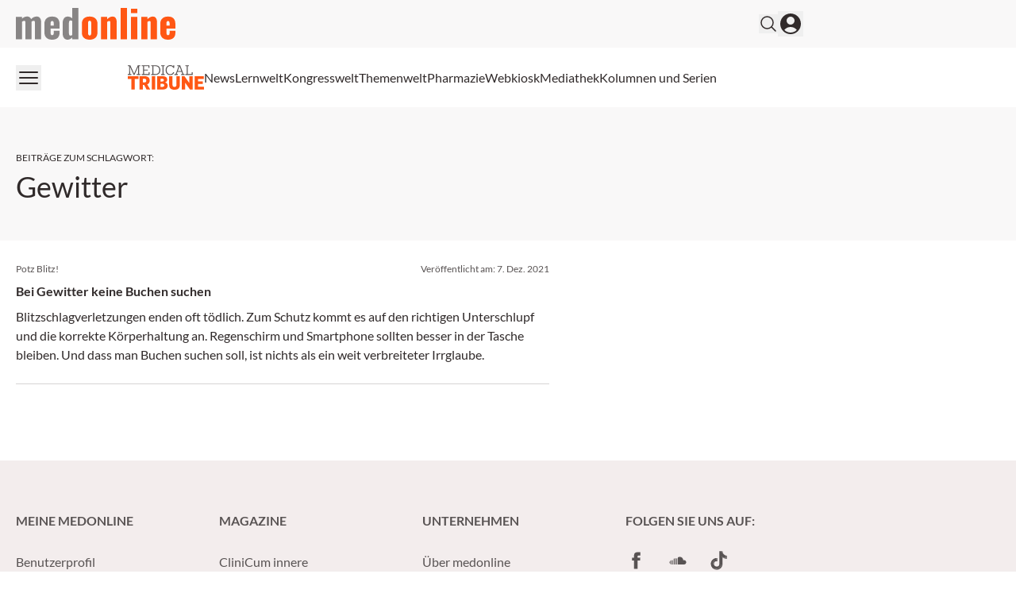

--- FILE ---
content_type: image/svg+xml
request_url: https://medonline.at/_next/static/media/medonline.9e3db13c.svg
body_size: 2076
content:
<svg width="191" height="38" viewBox="0 0 191 38" fill="none" xmlns="http://www.w3.org/2000/svg">
<g clip-path="url(#clip0_563_2227)">
<path d="M180.303 21.0853V18.8141C180.303 17.6408 180.459 16.8218 180.765 16.3571C181.071 15.8924 181.516 15.66 182.1 15.66C182.713 15.66 183.198 15.8692 183.551 16.2874C183.903 16.7056 184.082 17.4084 184.082 18.3959V21.0853H180.303ZM182.146 38C184.943 38 187.116 37.303 188.671 35.9147C190.22 34.5206 191 32.4876 191 29.7982V27.2018H184.082V30.0306C184.082 31.7615 183.423 32.627 182.1 32.627C180.904 32.627 180.303 31.5292 180.303 29.3393V24.6111H191V19.2382C191 16.3048 190.26 14.0801 188.787 12.564C187.313 11.048 185.099 10.2929 182.146 10.2929C179.193 10.2929 176.951 11.0712 175.321 12.6338C173.691 14.1963 172.876 16.3977 172.876 19.2382V29.0605C172.876 31.9009 173.691 34.1024 175.321 35.6649C176.951 37.2275 179.222 38.0058 182.146 38.0058M150.06 37.5411H157.573V16.5894C158.434 16.0028 159.214 15.6775 159.925 15.6194C160.48 15.6194 160.873 15.782 161.098 16.1073C161.329 16.4326 161.445 16.9321 161.445 17.6117V37.5353H168.912V16.543C168.912 14.69 168.49 13.1856 167.646 12.0238C166.802 10.8679 165.577 10.2871 163.982 10.2871C161.797 10.2871 159.665 11.3384 157.573 13.4353V10.7459H150.06V37.5295V37.5411ZM137.888 37.5411H145.401V10.7518H137.888V37.5353V37.5411ZM137.842 6.21523H145.401V0.975848H137.842V6.20942V6.21523ZM125.532 37.5411H132.999V0H125.532V37.5353V37.5411ZM101.837 37.5411H109.35V16.5894C110.211 16.0028 110.997 15.6775 111.702 15.6194C112.257 15.6194 112.644 15.782 112.876 16.1073C113.107 16.4326 113.222 16.9321 113.222 17.6117V37.5353H120.689V16.543C120.689 14.69 120.267 13.1856 119.423 12.0238C118.58 10.8679 117.355 10.2871 115.759 10.2871C113.575 10.2871 111.442 11.3384 109.35 13.4353V10.7459H101.837V37.5295V37.5411ZM88.3309 32.9988C87.6547 32.9988 87.1692 32.7258 86.8803 32.1856C86.5855 31.6454 86.441 30.8322 86.441 29.7518V18.5353C86.441 17.484 86.5855 16.6824 86.8803 16.1247C87.175 15.5671 87.6547 15.2883 88.3309 15.2883C89.0706 15.2883 89.5734 15.5613 89.8508 16.1015C90.1282 16.6417 90.2669 17.4549 90.2669 18.5353V29.746C90.2669 30.8264 90.1282 31.6396 89.8508 32.1798C89.5734 32.72 89.0648 32.993 88.3309 32.993M88.3309 38C91.2494 38 93.538 37.2507 95.2025 35.7521C96.8611 34.2534 97.6933 32.0868 97.6933 29.2406V19.0465C97.6933 16.2061 96.8611 14.0336 95.2025 12.535C93.5438 11.0364 91.2552 10.2871 88.3309 10.2871C85.4065 10.2871 83.1295 11.0306 81.4824 12.5118C79.8353 13.993 79.0146 16.1712 79.0146 19.0465V29.2406C79.0146 32.1159 79.8353 34.2883 81.4824 35.7753C83.1237 37.2565 85.4065 38 88.3309 38Z" fill="#FF5714"/>
<path opacity="0.7" d="M65.4216 33.1788C64.7744 33.1788 64.3005 32.9058 63.9942 32.3656C63.6879 31.8254 63.5318 31.1052 63.5318 30.2106V17.8847C63.5318 17.0193 63.6936 16.3164 64.0173 15.7762C64.3409 15.236 64.8264 14.963 65.4679 14.963C66.0227 14.963 66.6642 15.1663 67.4039 15.5671V32.476C66.6642 32.9407 66.0054 33.173 65.4216 33.173M62.0581 37.9942C63.8728 37.9942 65.6528 37.1461 67.4039 35.4442V37.5295H74.917V0H67.4039V12.4188C65.7742 11.0015 64.0231 10.2871 62.1506 10.2871C60.1509 10.2871 58.6252 11.0422 57.5618 12.5582C56.5042 14.0743 55.9725 16.1131 55.9725 18.6747V29.7518C55.9725 32.4412 56.4926 34.4858 57.5387 35.8915C58.5847 37.2972 60.0874 38 62.0581 38M41.5878 21.0853V18.8141C41.5878 17.6408 41.7439 16.8218 42.0502 16.3571C42.3565 15.8924 42.8015 15.66 43.3852 15.66C43.9978 15.66 44.4833 15.8692 44.8358 16.2874C45.1883 16.7056 45.3675 17.4084 45.3675 18.3959V21.0853H41.5878ZM43.4314 38C46.2286 38 48.4016 37.303 49.9562 35.9147C51.5051 34.5264 52.2853 32.4876 52.2853 29.7982V27.2018H45.3675V30.0306C45.3675 31.7615 44.7086 32.627 43.3852 32.627C42.1889 32.627 41.5878 31.5292 41.5878 29.3393V24.6111H52.2853V19.2382C52.2853 16.3048 51.5456 14.0801 50.0718 12.564C48.5981 11.0538 46.3846 10.2929 43.4314 10.2929C40.4782 10.2929 38.2358 11.0712 36.6061 12.6338C34.9763 14.1963 34.1614 16.3977 34.1614 19.2382V29.0605C34.1614 31.9009 34.9763 34.1024 36.6061 35.6649C38.2358 37.2216 40.5071 38.0058 43.4314 38.0058M0 37.5353H7.37438V16.4035C8.29907 15.753 9.15441 15.4277 9.95773 15.4277C10.9691 15.4277 11.4777 16.1247 11.4777 17.513V37.5295H18.7596V16.4035C19.1584 16.0957 19.6034 15.8575 20.0946 15.6833C20.5859 15.5148 21.002 15.4277 21.3372 15.4277C21.8573 15.4277 22.2387 15.5961 22.4641 15.9389C22.6953 16.2816 22.8109 16.8043 22.8109 17.513V37.5295H30.1853V16.7288C30.1853 14.719 29.7171 13.1391 28.7809 11.9774C27.8447 10.8215 26.5905 10.2406 25.0244 10.2406C22.3774 10.2406 20.1235 11.3094 18.2452 13.4353C17.8465 12.384 17.2512 11.5882 16.471 11.048C15.6908 10.5078 14.7545 10.2348 13.6796 10.2348C11.2523 10.2348 9.14285 11.1177 7.36282 12.8777V10.7459H0V37.5295V37.5353Z" fill="#585353"/>
</g>
<defs>
<clipPath id="clip0_563_2227">
<rect width="191" height="38" fill="white"/>
</clipPath>
</defs>
</svg>


--- FILE ---
content_type: application/javascript; charset=UTF-8
request_url: https://medonline.at/_next/static/chunks/app/%5Btheme%5D/%5Bauth%5D/%5Blang%5D/med/(default)/magazine/%5Bslug%5D/page-e6bf86ee084b836e.js
body_size: 1921
content:
!function(){try{var e="undefined"!=typeof window?window:"undefined"!=typeof global?global:"undefined"!=typeof self?self:{},t=(new e.Error).stack;t&&(e._sentryDebugIds=e._sentryDebugIds||{},e._sentryDebugIds[t]="ed59c8eb-bbbd-42cc-b49d-8ee8b04c982a",e._sentryDebugIdIdentifier="sentry-dbid-ed59c8eb-bbbd-42cc-b49d-8ee8b04c982a")}catch(e){}}(),(self.webpackChunk_N_E=self.webpackChunk_N_E||[]).push([[7935],{1442:(e,t,r)=>{"use strict";r.d(t,{A:()=>i});var n=r(12115);let i=n.forwardRef(function(e,t){let{title:r,titleId:i,...s}=e;return n.createElement("svg",Object.assign({xmlns:"http://www.w3.org/2000/svg",fill:"none",viewBox:"0 0 24 24",strokeWidth:1.5,stroke:"currentColor","aria-hidden":"true",ref:t,"aria-labelledby":i},s),r?n.createElement("title",{id:i},r):null,n.createElement("path",{strokeLinecap:"round",strokeLinejoin:"round",d:"M8.25 4.5l7.5 7.5-7.5 7.5"}))})},5084:(e,t,r)=>{Promise.resolve().then(r.bind(r,91417)),Promise.resolve().then(r.bind(r,42922)),Promise.resolve().then(r.bind(r,9181)),Promise.resolve().then(r.bind(r,6135)),Promise.resolve().then(r.bind(r,51534)),Promise.resolve().then(r.bind(r,94224)),Promise.resolve().then(r.bind(r,9846)),Promise.resolve().then(r.bind(r,79206)),Promise.resolve().then(r.bind(r,55362)),Promise.resolve().then(r.bind(r,31942)),Promise.resolve().then(r.bind(r,20615)),Promise.resolve().then(r.bind(r,24134)),Promise.resolve().then(r.bind(r,40641)),Promise.resolve().then(r.bind(r,20226)),Promise.resolve().then(r.bind(r,17119)),Promise.resolve().then(r.bind(r,5029)),Promise.resolve().then(r.bind(r,64891)),Promise.resolve().then(r.t.bind(r,33063,23)),Promise.resolve().then(r.bind(r,96912)),Promise.resolve().then(r.bind(r,35198))},6716:(e,t,r)=>{"use strict";r.r(t),r.d(t,{AutoPlay:()=>d,CurrentSlideContext:()=>l,NumberOfSlides:()=>o,SliderContext:()=>s,default:()=>a});var n=r(95155),i=r(12115);let s=(0,i.createContext)({setNumberOfSlides:()=>{},updateSlider:()=>{},setAutoPlay:()=>{}}),l=(0,i.createContext)(0),o=(0,i.createContext)(1),d=(0,i.createContext)(!1);function a(e){let{children:t}=e,[r,a]=(0,i.useState)(1),[u,c]=(0,i.useState)(!1);(0,i.useEffect)(()=>{let e;return u?e=setInterval(()=>{h({type:"addOne"})},5e3):e&&clearInterval(e),()=>{e&&clearInterval(e)}},[u]);let[v,h]=(0,i.useReducer)((e,t)=>{switch(t.type){case"addOne":return e+2>r?0:e+1;case"removeOne":return e-1<0?r-1:e-1;case"setSlide":return t.value||0;default:return e}},0);return(0,n.jsx)(n.Fragment,{children:(0,n.jsx)(s.Provider,{value:{setNumberOfSlides:a,updateSlider:h,setAutoPlay:c},children:(0,n.jsx)(o.Provider,{value:r,children:(0,n.jsx)(l.Provider,{value:v,children:(0,n.jsx)(d.Provider,{value:u,children:t})})})})})}},6903:(e,t,r)=>{"use strict";r.d(t,{A:()=>i});var n=r(12115);let i=n.forwardRef(function(e,t){let{title:r,titleId:i,...s}=e;return n.createElement("svg",Object.assign({xmlns:"http://www.w3.org/2000/svg",fill:"none",viewBox:"0 0 24 24",strokeWidth:1.5,stroke:"currentColor","aria-hidden":"true",ref:t,"aria-labelledby":i},s),r?n.createElement("title",{id:i},r):null,n.createElement("path",{strokeLinecap:"round",strokeLinejoin:"round",d:"M15.75 19.5L8.25 12l7.5-7.5"}))})},9181:(e,t,r)=>{"use strict";r.r(t),r.d(t,{default:()=>l});var n=r(95155),i=r(35198),s=r(12115);function l(e){let{className:t}=e,r=(0,s.useContext)(i.GridKeyContext);return(0,n.jsx)("div",{id:r,className:t})}},9846:(e,t,r)=>{"use strict";r.r(t),r.d(t,{default:()=>o});var n=r(95155),i=r(25701),s=r(11400),l=r(12115);function o(e){let{children:t}=e,[r,o]=(0,l.useState)(0),d=(0,l.useRef)(null),a=(0,i.s)(),u=(0,s.A)();return(0,l.useEffect)(()=>{var e,t,r,n;if(d.current)o(u-(null!==(r=null===(e=document.querySelector("footer"))||void 0===e?void 0:e.clientHeight)&&void 0!==r?r:0)-(null!==(n=null===(t=document.querySelector("header"))||void 0===t?void 0:t.clientHeight)&&void 0!==n?n:0))},[a,u]),(0,n.jsx)("div",{className:"relative print:hidden",children:(0,n.jsx)("div",{style:{height:r},ref:d,className:"absolute right-0 top-0 w-fit h-screen ad-wrapper-side",children:(0,n.jsx)("div",{className:"sticky top-6",children:t})})})}},11400:(e,t,r)=>{"use strict";r.d(t,{A:()=>i});var n=r(12115);function i(){let[e,t]=(0,n.useState)(0);return(0,n.useEffect)(()=>{let r=new ResizeObserver(()=>{e!==document.body.scrollHeight&&t(e=>document.body.scrollHeight)});return r.observe(document.body),()=>{r.disconnect()}},[]),e}},32461:(e,t,r)=>{"use strict";r.d(t,{A:()=>i});var n=r(12115);let i=n.forwardRef(function(e,t){let{title:r,titleId:i,...s}=e;return n.createElement("svg",Object.assign({xmlns:"http://www.w3.org/2000/svg",fill:"none",viewBox:"0 0 24 24",strokeWidth:1.5,stroke:"currentColor","aria-hidden":"true",ref:t,"aria-labelledby":i},s),r?n.createElement("title",{id:i},r):null,n.createElement("path",{strokeLinecap:"round",strokeLinejoin:"round",d:"M10.5 19.5L3 12m0 0l7.5-7.5M3 12h18"}))})},51534:(e,t,r)=>{"use strict";r.r(t),r.d(t,{TeaserSliderCtrl:()=>d});var n=r(95155),i=r(12115),s=r(6716),l=r(32461),o=r(67035);function d(e){let{previous:t,children:r}=e,{updateSlider:d}=(0,i.useContext)(s.SliderContext),a=(0,i.useContext)(s.CurrentSlideContext),u=(0,i.useContext)(s.NumberOfSlides);return(0,n.jsxs)("button",{className:"".concat(t&&0===a||!t&&a+1===u?"grayscale opacity-30":""," hidden md:inline-block"),disabled:t&&0===a||!t&&a+1===u,onClick:e=>d({type:t?"removeOne":"addOne"}),children:[r,!r&&t&&(0,n.jsx)(l.A,{className:"h-10 w-10 text-primary transition hover:opacity-70","aria-hidden":"true"}),!r&&!t&&(0,n.jsx)(o.A,{className:"h-10 w-10 text-primary transition hover:opacity-70","aria-hidden":"true"})]})}},67035:(e,t,r)=>{"use strict";r.d(t,{A:()=>i});var n=r(12115);let i=n.forwardRef(function(e,t){let{title:r,titleId:i,...s}=e;return n.createElement("svg",Object.assign({xmlns:"http://www.w3.org/2000/svg",fill:"none",viewBox:"0 0 24 24",strokeWidth:1.5,stroke:"currentColor","aria-hidden":"true",ref:t,"aria-labelledby":i},s),r?n.createElement("title",{id:i},r):null,n.createElement("path",{strokeLinecap:"round",strokeLinejoin:"round",d:"M13.5 4.5L21 12m0 0l-7.5 7.5M21 12H3"}))})}},e=>{var t=t=>e(e.s=t);e.O(0,[6874,536,8209,8312,5002,2448,3630,7466,8441,1684,7358],()=>t(5084)),_N_E=e.O()}]);

--- FILE ---
content_type: text/x-component
request_url: https://medonline.at/magazine/clinicum-onko/?_rsc=16edg
body_size: 24074
content:
1:"$Sreact.fragment"
2:I[87555,[],""]
3:I[31295,[],""]
8:I[59665,[],"MetadataBoundary"]
a:I[59665,[],"OutletBoundary"]
d:I[74911,[],"AsyncMetadataOutlet"]
f:I[59665,[],"ViewportBoundary"]
11:I[23188,["2105","static/chunks/2105-62ef10dc25c68dbe.js","4219","static/chunks/app/global-error-b36fb79ab6573511.js"],"default"]
:HL["/_next/static/css/3ed9fc6749931ac5.css","style"]
0:{"P":null,"b":"JF4zm98qDGNcDCDxdrzZx","p":"","c":["","magazine","clinicum-onko","?_rsc=wde8z"],"i":false,"f":[[["",{"children":[["theme","medonline","d"],{"children":[["auth","notloggedin","d"],{"children":[["lang","at","d"],{"children":["med",{"children":["(default)",{"children":["magazine",{"children":[["slug","clinicum-onko","d"],{"children":["__PAGE__",{}]}]}]}]}]}]}]},"$undefined","$undefined",true]}],["",["$","$1","c",{"children":[null,["$","$L2",null,{"parallelRouterKey":"children","error":"$undefined","errorStyles":"$undefined","errorScripts":"$undefined","template":["$","$L3",null,{}],"templateStyles":"$undefined","templateScripts":"$undefined","notFound":[[["$","title",null,{"children":"404: This page could not be found."}],["$","div",null,{"style":{"fontFamily":"system-ui,\"Segoe UI\",Roboto,Helvetica,Arial,sans-serif,\"Apple Color Emoji\",\"Segoe UI Emoji\"","height":"100vh","textAlign":"center","display":"flex","flexDirection":"column","alignItems":"center","justifyContent":"center"},"children":["$","div",null,{"children":[["$","style",null,{"dangerouslySetInnerHTML":{"__html":"body{color:#000;background:#fff;margin:0}.next-error-h1{border-right:1px solid rgba(0,0,0,.3)}@media (prefers-color-scheme:dark){body{color:#fff;background:#000}.next-error-h1{border-right:1px solid rgba(255,255,255,.3)}}"}}],["$","h1",null,{"className":"next-error-h1","style":{"display":"inline-block","margin":"0 20px 0 0","padding":"0 23px 0 0","fontSize":24,"fontWeight":500,"verticalAlign":"top","lineHeight":"49px"},"children":404}],["$","div",null,{"style":{"display":"inline-block"},"children":["$","h2",null,{"style":{"fontSize":14,"fontWeight":400,"lineHeight":"49px","margin":0},"children":"This page could not be found."}]}]]}]}]],[]],"forbidden":"$undefined","unauthorized":"$undefined"}]]}],{"children":[["theme","medonline","d"],["$","$1","c",{"children":[null,"$L4"]}],{"children":[["auth","notloggedin","d"],["$","$1","c",{"children":[null,"$L5"]}],{"children":[["lang","at","d"],["$","$1","c",{"children":[null,["$","$L2",null,{"parallelRouterKey":"children","error":"$undefined","errorStyles":"$undefined","errorScripts":"$undefined","template":["$","$L3",null,{}],"templateStyles":"$undefined","templateScripts":"$undefined","notFound":"$undefined","forbidden":"$undefined","unauthorized":"$undefined"}]]}],{"children":["med",["$","$1","c",{"children":[null,["$","$L2",null,{"parallelRouterKey":"children","error":"$undefined","errorStyles":"$undefined","errorScripts":"$undefined","template":["$","$L3",null,{}],"templateStyles":"$undefined","templateScripts":"$undefined","notFound":"$undefined","forbidden":"$undefined","unauthorized":"$undefined"}]]}],{"children":["(default)",["$","$1","c",{"children":[[["$","link","0",{"rel":"stylesheet","href":"/_next/static/css/3ed9fc6749931ac5.css","precedence":"next","crossOrigin":"$undefined","nonce":"$undefined"}]],"$L6"]}],{"children":["magazine",["$","$1","c",{"children":[null,["$","$L2",null,{"parallelRouterKey":"children","error":"$undefined","errorStyles":"$undefined","errorScripts":"$undefined","template":["$","$L3",null,{}],"templateStyles":"$undefined","templateScripts":"$undefined","notFound":"$undefined","forbidden":"$undefined","unauthorized":"$undefined"}]]}],{"children":[["slug","clinicum-onko","d"],["$","$1","c",{"children":[null,["$","$L2",null,{"parallelRouterKey":"children","error":"$undefined","errorStyles":"$undefined","errorScripts":"$undefined","template":["$","$L3",null,{}],"templateStyles":"$undefined","templateScripts":"$undefined","notFound":"$undefined","forbidden":"$undefined","unauthorized":"$undefined"}]]}],{"children":["__PAGE__",["$","$1","c",{"children":["$L7",["$","$L8",null,{"children":"$L9"}],null,["$","$La",null,{"children":["$Lb","$Lc",["$","$Ld",null,{"promise":"$@e"}]]}]]}],{},null,false]},null,false]},null,false]},null,false]},null,false]},null,false]},null,false]},null,false]},null,false],["$","$1","h",{"children":[null,["$","$1","y4w8lmwa2gawaA7m0Y1Bw",{"children":[["$","$Lf",null,{"children":"$L10"}],null]}],null]}],false]],"m":"$undefined","G":["$11",[]],"s":false,"S":true}
12:"$Sreact.suspense"
13:I[74911,[],"AsyncMetadata"]
9:["$","$12",null,{"fallback":null,"children":["$","$L13",null,{"promise":"$@14"}]}]
c:null
4:["$","$L2",null,{"parallelRouterKey":"children","error":"$undefined","errorStyles":"$undefined","errorScripts":"$undefined","template":["$","$L3",null,{}],"templateStyles":"$undefined","templateScripts":"$undefined","notFound":"$undefined","forbidden":"$undefined","unauthorized":"$undefined"}]
5:["$","$L2",null,{"parallelRouterKey":"children","error":"$undefined","errorStyles":"$undefined","errorScripts":"$undefined","template":["$","$L3",null,{}],"templateStyles":"$undefined","templateScripts":"$undefined","notFound":"$undefined","forbidden":"$undefined","unauthorized":"$undefined"}]
10:[["$","meta","0",{"charSet":"utf-8"}],["$","meta","1",{"name":"viewport","content":"width=device-width, initial-scale=1, viewport-fit=cover"}]]
b:null
14:{"metadata":[["$","title","0",{"children":"CliniCum onko Archive - medonline"}],["$","meta","1",{"name":"description","content":"CliniCum onko - Das Magazin fÃ¼r Onkologie"}],["$","meta","2",{"name":"robots","content":"index follow max-image-preview:large max-snippet:-1 max-video-preview:-1"}],["$","link","3",{"rel":"canonical","href":"https://medonline.at/magazine/clinicum-onko/"}],["$","meta","4",{"property":"og:title","content":"CliniCum onko Archive - medonline"}],["$","meta","5",{"property":"og:description","content":"CliniCum onko &#8211; Das Magazin fÃ¼r Onkologie"}],["$","meta","6",{"property":"og:url","content":"https://medonline.at/magazine/clinicum-onko/"}],["$","meta","7",{"property":"og:site_name","content":"medonline"}],["$","meta","8",{"property":"og:locale","content":"de_DE"}],["$","meta","9",{"property":"og:image","content":"https://media.medonline.at/2020/09/cropped-android-chrome-512x512-1.png"}],["$","meta","10",{"property":"og:type","content":"article"}],["$","meta","11",{"name":"twitter:card","content":"summary_large_image"}],["$","meta","12",{"name":"twitter:title","content":"CliniCum onko Archive - medonline"}],["$","meta","13",{"name":"twitter:description","content":"CliniCum onko &#8211; Das Magazin fÃ¼r Onkologie"}],["$","meta","14",{"name":"twitter:image","content":"https://media.medonline.at/2020/09/cropped-android-chrome-512x512-1.png"}]],"error":null,"digest":"$undefined"}
e:{"metadata":"$14:metadata","error":null,"digest":"$undefined"}
15:I[64891,["6874","static/chunks/6874-4288238436ef3df6.js","536","static/chunks/536-95d3502456a95325.js","8209","static/chunks/8209-0db16e0e98316494.js","8312","static/chunks/8312-747b521a1bd3389e.js","5002","static/chunks/5002-f35085370cfc0e14.js","2448","static/chunks/2448-a284f2f2ecee6fa3.js","3630","static/chunks/3630-8e80443a8b6b3ebf.js","7466","static/chunks/7466-d66654f090c994a9.js","7935","static/chunks/app/%5Btheme%5D/%5Bauth%5D/%5Blang%5D/med/(default)/magazine/%5Bslug%5D/page-e6bf86ee084b836e.js"],"default"]
16:I[5029,["6874","static/chunks/6874-4288238436ef3df6.js","536","static/chunks/536-95d3502456a95325.js","8209","static/chunks/8209-0db16e0e98316494.js","8312","static/chunks/8312-747b521a1bd3389e.js","5002","static/chunks/5002-f35085370cfc0e14.js","2448","static/chunks/2448-a284f2f2ecee6fa3.js","3630","static/chunks/3630-8e80443a8b6b3ebf.js","7466","static/chunks/7466-d66654f090c994a9.js","7935","static/chunks/app/%5Btheme%5D/%5Bauth%5D/%5Blang%5D/med/(default)/magazine/%5Bslug%5D/page-e6bf86ee084b836e.js"],"default"]
17:I[96912,["6874","static/chunks/6874-4288238436ef3df6.js","536","static/chunks/536-95d3502456a95325.js","8209","static/chunks/8209-0db16e0e98316494.js","8312","static/chunks/8312-747b521a1bd3389e.js","5002","static/chunks/5002-f35085370cfc0e14.js","2448","static/chunks/2448-a284f2f2ecee6fa3.js","3630","static/chunks/3630-8e80443a8b6b3ebf.js","7466","static/chunks/7466-d66654f090c994a9.js","7935","static/chunks/app/%5Btheme%5D/%5Bauth%5D/%5Blang%5D/med/(default)/magazine/%5Bslug%5D/page-e6bf86ee084b836e.js"],"default"]
18:I[9846,["6874","static/chunks/6874-4288238436ef3df6.js","536","static/chunks/536-95d3502456a95325.js","8209","static/chunks/8209-0db16e0e98316494.js","8312","static/chunks/8312-747b521a1bd3389e.js","5002","static/chunks/5002-f35085370cfc0e14.js","2448","static/chunks/2448-a284f2f2ecee6fa3.js","3630","static/chunks/3630-8e80443a8b6b3ebf.js","7466","static/chunks/7466-d66654f090c994a9.js","7935","static/chunks/app/%5Btheme%5D/%5Bauth%5D/%5Blang%5D/med/(default)/magazine/%5Bslug%5D/page-e6bf86ee084b836e.js"],"default"]
19:I[20226,["6874","static/chunks/6874-4288238436ef3df6.js","536","static/chunks/536-95d3502456a95325.js","8209","static/chunks/8209-0db16e0e98316494.js","8312","static/chunks/8312-747b521a1bd3389e.js","5002","static/chunks/5002-f35085370cfc0e14.js","2448","static/chunks/2448-a284f2f2ecee6fa3.js","3630","static/chunks/3630-8e80443a8b6b3ebf.js","7466","static/chunks/7466-d66654f090c994a9.js","7935","static/chunks/app/%5Btheme%5D/%5Bauth%5D/%5Blang%5D/med/(default)/magazine/%5Bslug%5D/page-e6bf86ee084b836e.js"],"default"]
1a:I[33063,["6874","static/chunks/6874-4288238436ef3df6.js","536","static/chunks/536-95d3502456a95325.js","8209","static/chunks/8209-0db16e0e98316494.js","8312","static/chunks/8312-747b521a1bd3389e.js","5002","static/chunks/5002-f35085370cfc0e14.js","2448","static/chunks/2448-a284f2f2ecee6fa3.js","3630","static/chunks/3630-8e80443a8b6b3ebf.js","7466","static/chunks/7466-d66654f090c994a9.js","7935","static/chunks/app/%5Btheme%5D/%5Bauth%5D/%5Blang%5D/med/(default)/magazine/%5Bslug%5D/page-e6bf86ee084b836e.js"],"Image"]
1b:I[91417,["6874","static/chunks/6874-4288238436ef3df6.js","536","static/chunks/536-95d3502456a95325.js","8209","static/chunks/8209-0db16e0e98316494.js","8312","static/chunks/8312-747b521a1bd3389e.js","5002","static/chunks/5002-f35085370cfc0e14.js","2448","static/chunks/2448-a284f2f2ecee6fa3.js","3630","static/chunks/3630-8e80443a8b6b3ebf.js","7466","static/chunks/7466-d66654f090c994a9.js","7935","static/chunks/app/%5Btheme%5D/%5Bauth%5D/%5Blang%5D/med/(default)/magazine/%5Bslug%5D/page-e6bf86ee084b836e.js"],"default"]
1c:I[35198,["6874","static/chunks/6874-4288238436ef3df6.js","536","static/chunks/536-95d3502456a95325.js","8209","static/chunks/8209-0db16e0e98316494.js","8312","static/chunks/8312-747b521a1bd3389e.js","5002","static/chunks/5002-f35085370cfc0e14.js","2448","static/chunks/2448-a284f2f2ecee6fa3.js","3630","static/chunks/3630-8e80443a8b6b3ebf.js","7466","static/chunks/7466-d66654f090c994a9.js","7935","static/chunks/app/%5Btheme%5D/%5Bauth%5D/%5Blang%5D/med/(default)/magazine/%5Bslug%5D/page-e6bf86ee084b836e.js"],"default"]
1d:I[9181,["6874","static/chunks/6874-4288238436ef3df6.js","536","static/chunks/536-95d3502456a95325.js","8209","static/chunks/8209-0db16e0e98316494.js","8312","static/chunks/8312-747b521a1bd3389e.js","5002","static/chunks/5002-f35085370cfc0e14.js","2448","static/chunks/2448-a284f2f2ecee6fa3.js","3630","static/chunks/3630-8e80443a8b6b3ebf.js","7466","static/chunks/7466-d66654f090c994a9.js","7935","static/chunks/app/%5Btheme%5D/%5Bauth%5D/%5Blang%5D/med/(default)/magazine/%5Bslug%5D/page-e6bf86ee084b836e.js"],"default"]
1e:I[6135,["6874","static/chunks/6874-4288238436ef3df6.js","536","static/chunks/536-95d3502456a95325.js","8209","static/chunks/8209-0db16e0e98316494.js","8312","static/chunks/8312-747b521a1bd3389e.js","5002","static/chunks/5002-f35085370cfc0e14.js","2448","static/chunks/2448-a284f2f2ecee6fa3.js","3630","static/chunks/3630-8e80443a8b6b3ebf.js","7466","static/chunks/7466-d66654f090c994a9.js","7935","static/chunks/app/%5Btheme%5D/%5Bauth%5D/%5Blang%5D/med/(default)/magazine/%5Bslug%5D/page-e6bf86ee084b836e.js"],"default"]
1f:I[42922,["6874","static/chunks/6874-4288238436ef3df6.js","536","static/chunks/536-95d3502456a95325.js","8209","static/chunks/8209-0db16e0e98316494.js","8312","static/chunks/8312-747b521a1bd3389e.js","5002","static/chunks/5002-f35085370cfc0e14.js","2448","static/chunks/2448-a284f2f2ecee6fa3.js","3630","static/chunks/3630-8e80443a8b6b3ebf.js","7466","static/chunks/7466-d66654f090c994a9.js","7935","static/chunks/app/%5Btheme%5D/%5Bauth%5D/%5Blang%5D/med/(default)/magazine/%5Bslug%5D/page-e6bf86ee084b836e.js"],"default"]
20:I[17119,["6874","static/chunks/6874-4288238436ef3df6.js","536","static/chunks/536-95d3502456a95325.js","8209","static/chunks/8209-0db16e0e98316494.js","8312","static/chunks/8312-747b521a1bd3389e.js","5002","static/chunks/5002-f35085370cfc0e14.js","2448","static/chunks/2448-a284f2f2ecee6fa3.js","3630","static/chunks/3630-8e80443a8b6b3ebf.js","7466","static/chunks/7466-d66654f090c994a9.js","7935","static/chunks/app/%5Btheme%5D/%5Bauth%5D/%5Blang%5D/med/(default)/magazine/%5Bslug%5D/page-e6bf86ee084b836e.js"],"default"]
21:I[94224,["6874","static/chunks/6874-4288238436ef3df6.js","536","static/chunks/536-95d3502456a95325.js","8209","static/chunks/8209-0db16e0e98316494.js","8312","static/chunks/8312-747b521a1bd3389e.js","5002","static/chunks/5002-f35085370cfc0e14.js","2448","static/chunks/2448-a284f2f2ecee6fa3.js","3630","static/chunks/3630-8e80443a8b6b3ebf.js","7466","static/chunks/7466-d66654f090c994a9.js","7935","static/chunks/app/%5Btheme%5D/%5Bauth%5D/%5Blang%5D/med/(default)/magazine/%5Bslug%5D/page-e6bf86ee084b836e.js"],"default"]
22:I[55362,["6874","static/chunks/6874-4288238436ef3df6.js","536","static/chunks/536-95d3502456a95325.js","8209","static/chunks/8209-0db16e0e98316494.js","8312","static/chunks/8312-747b521a1bd3389e.js","5002","static/chunks/5002-f35085370cfc0e14.js","2448","static/chunks/2448-a284f2f2ecee6fa3.js","3630","static/chunks/3630-8e80443a8b6b3ebf.js","7466","static/chunks/7466-d66654f090c994a9.js","7935","static/chunks/app/%5Btheme%5D/%5Bauth%5D/%5Blang%5D/med/(default)/magazine/%5Bslug%5D/page-e6bf86ee084b836e.js"],"default"]
7:[[["$","$12",null,{"children":["$","$L15",null,{"id":53847}]}],["$","$L16",null,{"dataLayerProps":"$undefined"}]],["$","$L17",null,{"post":0,"children":[["$","$L18",null,{"children":[["$","$L19",null,{"side":true,"id":"div-gpt-ad-archive_side_ms"}],["$","$L19",null,{"className":"mt-6","side":true,"id":"div-gpt-ad-archive_side_mr"}]]}],["$","div",null,{"className":"xl:container xl:mx-auto px-5 ad-wrapper print:hidden","children":["$","div",null,{"className":"xl:w-4/5","children":["$","$L19",null,{"mobile":false,"desktop":true,"id":"div-gpt-ad-archive_top_ms","className":"mb-12 mt-6"}]}]}],["$","div",null,{"id":"$undefined","className":"pt-6 lg:pt-10 xl:pt-12 pb-6 lg:pb-10 xl:pb-12 bg-grey1","children":["$","div",null,{"className":"xl:container xl:mx-auto px-5","children":["$","div",null,{"className":"xl:w-4/5","children":["$","div",null,{"className":"flex relative","children":[["$","div",null,{"className":"flex-1 h-full","children":[["$","div",null,{"className":"block text-xs mb-2 uppercase","children":["Magazin",":"]}],["$","h1",null,{"children":"CliniCum onko"}],["$","div",null,{"className":"mt-2","dangerouslySetInnerHTML":{"__html":"CliniCum onko - Das Magazin fÃ¼r Onkologie"}}]]}],["$","$L1a",null,{"priority":true,"className":"lg:h-full lg:w-auto lg:absolute right-0 object-contain pb-1 hidden lg:block","width":1961,"height":651,"src":"https://media.medonline.at/2020/01/onko-logo.png","alt":"CliniCum onko Logo"}]]}]}]}]}],["$","div",null,{"id":"$undefined","className":"pt-6 lg:pt-10 xl:pt-12 pb-6 lg:pb-10 xl:pb-12","children":["$","div",null,{"className":"xl:container xl:mx-auto px-5","children":["$","div",null,{"className":"xl:w-4/5","children":["$","div",null,{"children":["$undefined",["$","div",null,{"className":"gap-y-5 gap-x-7 grid lg:grid-cols-3","children":[false,["$","div",null,{"className":"flex-col flex grow-1 shrink-1","children":[["$","$L1b",null,{"target":"$undefined","href":"https://medonline.at/news/medizin/4000156906/strategien-gegen-fatigue-bei-kindern-mit-krebs/","className":" h-full mo-teaser block ","children":["$","div",null,{"className":"flex flex-col h-full","children":[["$","div",null,{"className":"aspect-[3/2]","children":["$","div",null,{"className":" rounded-3xl overflow-hidden relative w-full h-full","children":[["$","$L1a",null,{"priority":"$undefined","fetchPriority":"low","className":"object-cover","src":"https://media.medonline.at/2025/12/2025_Team_Crazzolara_Bullock_v2-1200x800.jpg","alt":"Das Team um Prof. Crazzolara untersucht Strategien gegen Fatigue bei Kindern.","fill":true,"sizes":"(max-width: 767px) 100vw, (max-width: 1023px) 50vw, 315px","quality":"$undefined"}],"$undefined",["$","div",null,{"className":"top-2 right-2.5 flex gap-1.5 absolute","children":["$undefined","$undefined","$undefined","$undefined"]}],"$undefined","$undefined"]}]}],["$","div",null,{"className":"flex flex-col flex-1","children":[["$","div",null,{"className":"py-6","children":[["$","div",null,{"className":"text-xs text-grey5 mb-2 flex-col md:flex-row flex justify-between gap-3","children":[["$","span",null,{"dangerouslySetInnerHTML":{"__html":"Im GesprÃ¤ch mit Univ.-Prof. Dr. Roman Crazzolara"}}],"$undefined"]}],["$","div",null,{"className":"line-clamp-2 font-bold text-base text-content","dangerouslySetInnerHTML":{"__html":"Strategien gegen Fatigue bei Kindern mit Krebs"}}],["$","div",null,{"className":"mt-2 line-clamp-4 text-base text-content","dangerouslySetInnerHTML":{"__html":"Anhaltende ErschÃ¶pfungszustÃ¤nde bei Krebserkrankungen sind eine Tatsache, aber bisher ist die Fatigue bei Kindern und Jugendlichen wenig untersucht. Umso bemerkenswerter ist die aktuelle Studie unter der Leitung des Kinderonkologen Univ.-Prof. Dr. Roman Crazzolara an der Medizinischen UniversitÃ¤t Innsbruck."}}]]}],["$","hr",null,{"className":"border-grey3 mt-auto"}]]}]]}]}],false]}],false,[["$","div","4000156054",{"className":"flex flex-col","children":[["$","$L1b",null,{"target":"$undefined","href":"https://medonline.at/news/medizin/4000156054/bluttest-zur-frueherkennung-mehrerer-krebsarten-mced-auf-dem-pruefstand/","className":" h-full mo-teaser block ","children":["$","div",null,{"className":"flex flex-col h-full","children":[["$","div",null,{"className":"aspect-[3/2]","children":["$","div",null,{"className":" rounded-3xl overflow-hidden relative w-full h-full","children":[["$","$L1a",null,{"priority":"$undefined","fetchPriority":"low","className":"object-cover","src":"https://media.medonline.at/2025/11/AdobeStock_585879447-1200x800.jpeg","alt":"MCED-Test, Vorsorgeuntersuchung","fill":true,"sizes":"(max-width: 767px) 100vw, (max-width: 1023px) 50vw, 315px","quality":"$undefined"}],"$undefined",["$","div",null,{"className":"top-2 right-2.5 flex gap-1.5 absolute","children":["$undefined","$undefined","$undefined","$undefined"]}],"$undefined","$undefined"]}]}],["$","div",null,{"className":"flex flex-col flex-1","children":[["$","div",null,{"className":"py-6","children":[["$","div",null,{"className":"text-xs text-grey5 mb-2 flex-col md:flex-row flex justify-between gap-3","children":[["$","span",null,{"dangerouslySetInnerHTML":{"__html":"Erste Ergebnisse der PATHFINDER 2-Studie"}}],"$undefined"]}],["$","div",null,{"className":"line-clamp-2 font-bold text-base text-content","dangerouslySetInnerHTML":{"__html":"Bluttest zur FrÃ¼herkennung mehrerer Krebsarten (MCED) auf dem PrÃ¼fstand"}}],["$","div",null,{"className":"mt-2 line-clamp-4 text-base text-content","dangerouslySetInnerHTML":{"__html":"Ein methylierungsbasierter MCED-Bluttest zeigt ein hohes Potenzial, bisher unentdeckte Tumoren frÃ¼hzeitig aufzuspÃ¼ren â€“ insbesondere bei Krebsarten ohne etablierte Screeningverfahren."}}]]}],["$","hr",null,{"className":"border-grey3 mt-auto"}]]}]]}]}],false]}],["$","div","4000153025",{"className":"flex flex-col","children":[["$","$L1b",null,{"target":"$undefined","href":"https://medonline.at/news/medizin/4000153025/sacituzumab-govitecan-pembrolizumab-bei-mtnbc/","className":" h-full mo-teaser block ","children":["$","div",null,{"className":"flex flex-col h-full","children":[["$","div",null,{"className":"aspect-[3/2]","children":["$","div",null,{"className":" rounded-3xl overflow-hidden relative w-full h-full","children":[["$","$L1a",null,{"priority":"$undefined","fetchPriority":"low","className":"object-cover","src":"https://media.medonline.at/2025/07/AdobeStock_Ilya_458604077-1200x800.jpeg","alt":"Illustration Brustkrebs","fill":true,"sizes":"(max-width: 767px) 100vw, (max-width: 1023px) 50vw, 315px","quality":"$undefined"}],"$undefined",["$","div",null,{"className":"top-2 right-2.5 flex gap-1.5 absolute","children":["$undefined","$undefined","$undefined","$undefined"]}],"$undefined","$undefined"]}]}],["$","div",null,{"className":"flex flex-col flex-1","children":[["$","div",null,{"className":"py-6","children":[["$","div",null,{"className":"text-xs text-grey5 mb-2 flex-col md:flex-row flex justify-between gap-3","children":[["$","span",null,{"dangerouslySetInnerHTML":{"__html":"ASCO 2025"}}],"$undefined"]}],["$","div",null,{"className":"line-clamp-2 font-bold text-base text-content","dangerouslySetInnerHTML":{"__html":"Sacituzumab Govitecan + Pembrolizumab bei PD-L1-positivem mTNBC"}}],["$","div",null,{"className":"mt-2 line-clamp-4 text-base text-content","dangerouslySetInnerHTML":{"__html":"Beim PD-L1-positiven mTNBC verlÃ¤ngerte Sacituzumab Govitecan plus Pembrolizumab in der Phase-III-Studie ASCENT-04/KEYNOTE-D19 das progressionsfreie Ãœberleben signifikant gegenÃ¼ber Chemotherapie plus Pembrolizumab."}}]]}],["$","hr",null,{"className":"border-grey3 mt-auto"}]]}]]}]}],false]}]]]}]]}]}]}]}],["$","div",null,{"className":"xl:container xl:mx-auto px-5 ad-wrapper print:hidden","children":["$","div",null,{"className":"xl:w-4/5","children":["$","$L19",null,{"mobile":true,"desktop":true,"id":"div-gpt-ad-archive_middle_ms"}]}]}],["$","div",null,{"id":"teasers","className":"pt-6 lg:pt-10 xl:pt-12 pb-6 lg:pb-10 xl:pb-12","children":["$","div",null,{"className":"xl:container xl:mx-auto px-5","children":["$","div",null,{"className":"xl:w-4/5","children":["$","$L1c",null,{"assets":[{"id":4000154290,"title":"Bispezifische AntikÃ¶rper beim rezidivierten oder refraktÃ¤ren Myelom","titleTag":"Wirksamkeit, Sicherheit, Sequenz und offene Fragen","link":"https://medonline.at/news/medizin/4000154290/bispezifische-antikoerper-beim-rezidivierten-oder-refraktaeren-myelom/","slug":"bispezifische-antikoerper-beim-rezidivierten-oder-refraktaeren-myelom","date":"2025-11-18 13:54:23","excerpt":"Bispezifische AntikÃ¶rper wirken schnell, sind ambulant einsetzbar und zeigen beeindruckende Ansprechraten â€“ selbst bei stark vortherapierten Patienten. Neue Kombinationen und Zielstrukturen versprechen weitere Fortschritte.","image":{"id":4000153546,"title":"AntikÃ¶rper","size":"full","url":"https://media.medonline.at/2025/10/AdobeStock_203971424.jpg","width":1920,"height":1080,"originalUrl":"https://media.medonline.at/2025/10/AdobeStock_203971424.jpg","originalWidth":1920,"originalHeight":1080,"url_4_3":"https://media.medonline.at/2025/10/AdobeStock_203971424-1200x900.jpg","url_2_1":"https://media.medonline.at/2025/10/AdobeStock_203971424-1200x600.jpg","url_3_2":"https://media.medonline.at/2025/10/AdobeStock_203971424-1200x800.jpg","url_1_1":"https://media.medonline.at/2025/10/AdobeStock_203971424-600x600.jpg","alt":"AntikÃ¶rper","foreignAlts":[],"copyright":"Design Cells/stock.adobe.com","caption":"AntikÃ¶rper"},"postType":"post","language":"at","format":false,"authors":[{"id":10172632,"name":"Winfried Powollik","image":null,"description":"","link":"https://medonline.at/ch/personen/winfried-powollik/"}]},{"id":4000153698,"title":"â€žNobelpreisâ€œ der Krebsforschung an Anna Obenauf","titleTag":"Im GesprÃ¤ch mit Anna Obenauf, PhD, Research Institute of Molecular Pathology (IMP)","link":"https://medonline.at/news/forschung/4000153698/nobelpreis-der-krebsforschung-an-anna-obenauf/","slug":"nobelpreis-der-krebsforschung-an-anna-obenauf","date":"2025-11-06 08:03:58","excerpt":"Den Krebsforschungspreis der Dr. Josef Steiner Krebsstiftung mit Sitz in Bern erhielt heuer die Ã–sterreicherin Anna Obenauf. Wir sprachen mit der Forscherin.","image":{"id":5000025324,"title":"Preisverleihung Obenauf","size":"full","url":"https://media.medonline.at/2025/10/Preisverleihung-Obenauf.jpg","width":2181,"height":1442,"originalUrl":"https://media.medonline.at/2025/10/Preisverleihung-Obenauf.jpg","originalWidth":2181,"originalHeight":1442,"url_4_3":"https://media.medonline.at/2025/10/Preisverleihung-Obenauf-1200x900.jpg","url_2_1":"https://media.medonline.at/2025/10/Preisverleihung-Obenauf-1200x600.jpg","url_3_2":"https://media.medonline.at/2025/10/Preisverleihung-Obenauf-1200x800.jpg","url_1_1":"https://media.medonline.at/2025/10/Preisverleihung-Obenauf-600x600.jpg","alt":"Preisverleihung Anna Obenauf","foreignAlts":[],"copyright":"Dr.-Steiner-Krebsforschungsstiftung","caption":"Preisverleihung Anna Obenauf"},"postType":"post","language":"at","format":false,"authors":[{"id":215405,"name":"Mag. Katharina Scheyerer-Janda","image":null,"description":"","link":"https://medonline.at/personen/mag-scheyerer-janda-katharina/"}]},{"id":4000154866,"title":"Atezolizumab + Bevacizumab\nbewÃ¤hren sich in AMETHISTA","titleTag":"Fortgeschrittenes, nicht resezierbares HCC","link":"https://medonline.at/news/medizin/4000154866/atezolizumab-bevacizumabbewaehren-sich-in-amethista/","slug":"atezolizumab-bevacizumabbewaehren-sich-in-amethista","date":"2025-11-06 07:48:09","excerpt":"Die prospektive, multizentrische Phase-IIIb-Studie AMETHISTA untersuchte Atezolizumab + Bevacizumab in der Erstlinie bei Patienten mit fortgeschrittenem, nicht resezierbarem hepatozellulÃ¤rem Karzinom (HCC) ohne vorherige Systemtherapie. ","image":{"id":4000154865,"title":"Liver cancer or liver tumor, Hepatocellular carcinoma (HCC), causes, symptoms, treatments, 3d illustration","size":"full","url":"https://media.medonline.at/2025/11/MOAT_2025_KW45_cco3_Crystal-light_1668055075.jpeg.jpg","width":1920,"height":1439,"originalUrl":"https://media.medonline.at/2025/11/MOAT_2025_KW45_cco3_Crystal-light_1668055075.jpeg.jpg","originalWidth":1920,"originalHeight":1439,"url_4_3":"https://media.medonline.at/2025/11/MOAT_2025_KW45_cco3_Crystal-light_1668055075.jpeg-1200x900.jpg","url_2_1":"https://media.medonline.at/2025/11/MOAT_2025_KW45_cco3_Crystal-light_1668055075.jpeg-1200x600.jpg","url_3_2":"https://media.medonline.at/2025/11/MOAT_2025_KW45_cco3_Crystal-light_1668055075.jpeg-1200x800.jpg","url_1_1":"https://media.medonline.at/2025/11/MOAT_2025_KW45_cco3_Crystal-light_1668055075.jpeg-600x600.jpg","alt":"","foreignAlts":[],"copyright":"â€¯Crystal light/stock.adobe.com","caption":"Liver cancer or liver tumor, Hepatocellular carcinoma (HCC), causes, symptoms, treatments, 3d illustration"},"postType":"post","language":"at","format":false,"authors":[{"id":4000142284,"name":"Dr. Lennart Rasch","image":null,"description":"","link":"https://medonline.at/personen/dr-lennart-rasch/"}]},{"id":4000152372,"title":"Studie: Asciminib senkt TherapieabbrÃ¼che bei CML-Patienten","titleTag":"Ãœberzeugende Zwischenergebnisse fÃ¼r STAMP-TKI","link":"https://medonline.at/news/medizin/4000152372/studie-asciminib-senkt-therapieabbrueche-bei-cml-patienten/","slug":"studie-asciminib-senkt-therapieabbrueche-bei-cml-patienten","date":"2025-10-20 14:36:44","excerpt":"Die ASC4START-Studie bestÃ¤tigt: Asciminib hat Potenzial als Standardtherapie bei neu diagnostizierter CML in der chronischen Phase. Mehr Patienten erreichen ihr Therapieziel ohne Wechsel, erklÃ¤rte Prof. Andreas Hochhaus am EHA 2025.","image":{"id":4000151871,"title":"3d rendered medically accurate illustration of too many white blood cells due to leukemia","size":"full","url":"https://media.medonline.at/2025/09/AdobeStock_276496626.jpg","width":1920,"height":960,"originalUrl":"https://media.medonline.at/2025/09/AdobeStock_276496626.jpg","originalWidth":1920,"originalHeight":960,"url_4_3":"https://media.medonline.at/2025/09/AdobeStock_276496626-1200x900.jpg","url_2_1":"https://media.medonline.at/2025/09/AdobeStock_276496626-1200x600.jpg","url_3_2":"https://media.medonline.at/2025/09/AdobeStock_276496626-1200x800.jpg","url_1_1":"https://media.medonline.at/2025/09/AdobeStock_276496626-600x600.jpg","alt":"3D-gerenderte medizinisch genaue Darstellung von zu vielen weiÃŸen BlutkÃ¶rperchen aufgrund von LeukÃ¤mie","foreignAlts":{"fr":"Illustration mÃ©dicalement prÃ©cise en 3D d'un excÃ¨s de globules blancs dÃ» Ã  la leucÃ©mie"},"copyright":"Sebastian Kaulitzki/stock.adobe.com","caption":"3d rendered medically accurate illustration of too many white blood cells due to leukemia"},"postType":"post","language":"at","format":false,"authors":[{"id":10048265,"name":"Winfried Powollik","image":null,"description":"","link":"https://medonline.at/personen/winfried-powollik/"}]},{"id":4000151665,"title":"DESTINY-Breast09: Vorteil fÃ¼r T-DXd + Pertuzumab","titleTag":"Progressionsrisiko um 44% gesenkt","link":"https://medonline.at/news/medizin/4000151665/asco-neuer-erstlinienansatz-bei-her2-brustkrebs/","slug":"asco-neuer-erstlinienansatz-bei-her2-brustkrebs","date":"2025-09-23 08:00:00","excerpt":"Am ASCO 2025 wurden in einer Late-Breaking-Session Interimsdaten der DESTINY-Breast09-Studie prÃ¤sentiert. Die Erstlinienbehandlung mit Trastuzumab Deruxtecan plus Pertuzumab kann demnach das Krebswachstum bei Patientinnen mit HER2-positivem lokal fortgeschrittenem oder metastasierendem Brustkrebs deutlich lÃ¤nger verzÃ¶gern als die derzeitige Standardtherapie.","image":{"id":4000151682,"title":"Brustkrebs","size":"full","url":"https://media.medonline.at/2025/09/AdobeStock_Sebastian-Kaulitzki_20707423.jpeg","width":8000,"height":6000,"originalUrl":"https://media.medonline.at/2025/09/AdobeStock_Sebastian-Kaulitzki_20707423.jpeg","originalWidth":8000,"originalHeight":6000,"url_4_3":"https://media.medonline.at/2025/09/AdobeStock_Sebastian-Kaulitzki_20707423-1200x900.jpeg","url_2_1":"https://media.medonline.at/2025/09/AdobeStock_Sebastian-Kaulitzki_20707423-1200x600.jpeg","url_3_2":"https://media.medonline.at/2025/09/AdobeStock_Sebastian-Kaulitzki_20707423-1200x800.jpeg","url_1_1":"https://media.medonline.at/2025/09/AdobeStock_Sebastian-Kaulitzki_20707423-600x600.jpeg","alt":"Illustration Brustkrebs","foreignAlts":[],"copyright":"Sebastian Kaulitzki/stock.adobe.com","caption":""},"postType":"post","language":"at","format":false,"authors":[{"id":10048265,"name":"Winfried Powollik","image":null,"description":"","link":"https://medonline.at/personen/winfried-powollik/"}]},{"id":4000151328,"title":"Immunchemotherapie neuer Standard bei Stadium III dMMR-Kolonkarzinom","titleTag":"Adjuvantes Atezolizumab plus Chemotherapie verlÃ¤ngert DFS in ATOMIC-Studie","link":"https://medonline.at/news/medizin/4000151328/atezolizumab-plus-chemo-bei-stadium-iii-dmmr-kolonkarzinom-2/","slug":"atezolizumab-plus-chemo-bei-stadium-iii-dmmr-kolonkarzinom-2","date":"2025-09-09 15:08:53","excerpt":"Atezolizumab kÃ¶nnte die adjuvante Therapie beim Kolonkarzinom im Stadium III mit dMMR grundlegend verÃ¤ndern: In der Phase-III-ATOMIC-Studie halbierte die Kombination aus Immun- und Chemotherapie das Rezidivrisiko.","image":{"id":4000151327,"title":"Colon Cancer: Photomicrograph (microscopic image) of an invasive","size":"full","url":"https://media.medonline.at/2025/09/MOAT_2025_KW37_cco3_Saiful52_AdobeStock_468306189.jpeg-e1757423469860.jpg","width":1402,"height":890,"originalUrl":"https://media.medonline.at/2025/09/MOAT_2025_KW37_cco3_Saiful52_AdobeStock_468306189.jpeg-e1757423469860.jpg","originalWidth":1402,"originalHeight":890,"url_4_3":"https://media.medonline.at/2025/09/MOAT_2025_KW37_cco3_Saiful52_AdobeStock_468306189.jpeg-e1757423469860-1200x890.jpg","url_2_1":"https://media.medonline.at/2025/09/MOAT_2025_KW37_cco3_Saiful52_AdobeStock_468306189.jpeg-e1757423469860-1200x600.jpg","url_3_2":"https://media.medonline.at/2025/09/MOAT_2025_KW37_cco3_Saiful52_AdobeStock_468306189.jpeg-e1757423469860-1200x800.jpg","url_1_1":"https://media.medonline.at/2025/09/MOAT_2025_KW37_cco3_Saiful52_AdobeStock_468306189.jpeg-e1757423469860-600x600.jpg","alt":"Atezolizumab + mFOLFOX6 halbiert das Rezidivrisiko beim dMMR-Kolonkarzinom.","foreignAlts":[],"copyright":"Saiful52/stock.adobe.com","caption":""},"postType":"post","language":"at","format":false,"authors":[{"id":10007118,"name":"Elisabeth Glitzner-Zeis, PhD","image":{"id":10142172,"title":"Portraitfoto Elisabeth Glitzner","size":"full","url":"https://media.medonline.at/2018/06/portraitfoto-dr-elisabeth-glitzner.jpg","width":1096,"height":1096,"originalUrl":"https://media.medonline.at/2018/06/portraitfoto-dr-elisabeth-glitzner.jpg","originalWidth":1096,"originalHeight":1096,"url_4_3":"https://media.medonline.at/2018/06/portraitfoto-dr-elisabeth-glitzner-1096x900.jpg","url_2_1":"https://media.medonline.at/2018/06/portraitfoto-dr-elisabeth-glitzner-1096x600.jpg","url_3_2":null,"url_1_1":"https://media.medonline.at/2018/06/portraitfoto-dr-elisabeth-glitzner-600x600.jpg","alt":"Portraitfoto Elisabeth Glitzner","foreignAlts":[],"copyright":"","caption":""},"description":"Elisabeth Glitzner-Zeis, PhD, ist Medizinredakteurin und Biologin mit Schwerpunkten in Immunologie und Tumorbiologie.","link":"https://medonline.at/personen/elisabeth-glitzner-phd/"}]},{"id":4000135815,"title":"Rezidiviertes/refraktÃ¤res follikulÃ¤res Lymphom: neue Substanzen und Optimierungsstrategien","titleTag":"Bispezifische AntikÃ¶rper sind hoch im Kurs","link":"https://medonline.at/news/medizin/4000135815/bispezifische-antikoerper-sind-hoch-im-kurs/","slug":"bispezifische-antikoerper-sind-hoch-im-kurs","date":"2025-01-30 07:16:35","excerpt":"Forscher prÃ¼fen zurzeit mehrere gegen CD20 und CD3 gerichtete bispezifische AntikÃ¶rper in Phase-II-Studien. ","image":{"id":4000135846,"title":"Pleural fluid cytology showing involvement by malignant cells of","size":"full","url":"https://media.medonline.at/2025/01/AdobeStock_David-A-Litman_327438564.jpeg","width":2515,"height":1677,"originalUrl":"https://media.medonline.at/2025/01/AdobeStock_David-A-Litman_327438564.jpeg","originalWidth":2515,"originalHeight":1677,"url_4_3":"https://media.medonline.at/2025/01/AdobeStock_David-A-Litman_327438564-1200x900.jpeg","url_2_1":"https://media.medonline.at/2025/01/AdobeStock_David-A-Litman_327438564-1200x600.jpeg","url_3_2":"https://media.medonline.at/2025/01/AdobeStock_David-A-Litman_327438564-1200x800.jpeg","url_1_1":"https://media.medonline.at/2025/01/AdobeStock_David-A-Litman_327438564-600x600.jpeg","alt":"Mikroskopische Abbildung eines Lymphoms.","foreignAlts":[],"copyright":"Foto: David A Litman/AdobeStock","caption":""},"postType":"post","language":"at","format":false,"authors":[{"id":10056039,"name":"Josef Gulden","image":null,"description":"","link":"https://medonline.at/personen/josef-gulden/"}]},{"id":4000132771,"title":"Prognose des Kolonkarzinoms abschÃ¤tzen","titleTag":"ctDNA und Molekularprofil prÃ¤diktiv fÃ¼r das Rezidivrisiko","link":"https://medonline.at/news/medizin/4000132771/prognose-des-kolonkarzinoms-abschatzen/","slug":"prognose-des-kolonkarzinoms-abschatzen","date":"2024-12-12 10:01:20","excerpt":"Die AbschÃ¤tzung der Prognose als Grundlage fÃ¼r die Therapieentscheidung beruht beim lokal begrenzten Kolonkarzinom seit Jahrzehnten auf der TNM-Stadieneinteilung. Ein individuelles Vorgehen ist so allerdings nur begrenzt mÃ¶glich. Sowohl die MRD als auch der Immunoscore kÃ¶nnten dies verbessern.","image":{"id":4000132777,"title":"The photo of large intestine is on the woman&#8217;s body, isolate on white background, Female anatomy concept.","size":"full","url":"https://media.medonline.at/2024/12/AdobeStock_482329900-scaled.jpeg","width":2560,"height":1707,"originalUrl":"https://media.medonline.at/2024/12/AdobeStock_482329900-scaled.jpeg","originalWidth":2560,"originalHeight":1707,"url_4_3":"https://media.medonline.at/2024/12/AdobeStock_482329900-1200x900.jpeg","url_2_1":"https://media.medonline.at/2024/12/AdobeStock_482329900-1200x600.jpeg","url_3_2":"https://media.medonline.at/2024/12/AdobeStock_482329900-1200x800.jpeg","url_1_1":"https://media.medonline.at/2024/12/AdobeStock_482329900-600x600.jpeg","alt":"Das Foto des Dickdarms befindet sich auf dem KÃ¶rper der Frau, isoliert auf weiÃŸem Hintergrund, Konzept der weiblichen","foreignAlts":{"fr":"La photo du gros intestin est sur le corps de la femme, isolÃ©e sur fond blanc, concept d'anatomie fÃ©minine"},"copyright":"eddows/AdobeStock","caption":"The photo of large intestine is on the woman's body, isolate on white background, Female anatomy concept"},"postType":"post","language":"at","format":false,"authors":[{"id":10036514,"name":"Friederike Klein","image":null,"description":"","link":"https://medonline.at/personen/friederike-klein/"}]},{"id":4000132764,"title":"Steigende Darmkrebsrate bei unter 50-JÃ¤hrigen","titleTag":"â€œNur die Spitze des Eisbergsâ€","link":"https://medonline.at/news/medizin/4000132764/steigende-darmkrebsrate-bei-unter-50-jahrigen/","slug":"steigende-darmkrebsrate-bei-unter-50-jahrigen","date":"2024-12-12 10:00:15","excerpt":"Die Inzidenz vieler TumorentitÃ¤ten steigt unter jungen Menschen an. Am Beispiel kolorektales Karzinom erlÃ¤uterte ein Experte, woran dies liegen kÃ¶nnte und warum es so schwer ist, Langzeiteffekte aufzuklÃ¤ren.","image":{"id":4000132767,"title":"A doctor holds a human colon anatomy model, demonstrating the digestive system&#8217;s structure to diagnose and treat various gastrointestinal diseases and conditions.","size":"full","url":"https://media.medonline.at/2024/12/AdobeStock_911356396-scaled.jpeg","width":2560,"height":1707,"originalUrl":"https://media.medonline.at/2024/12/AdobeStock_911356396-scaled.jpeg","originalWidth":2560,"originalHeight":1707,"url_4_3":"https://media.medonline.at/2024/12/AdobeStock_911356396-1200x900.jpeg","url_2_1":"https://media.medonline.at/2024/12/AdobeStock_911356396-1200x600.jpeg","url_3_2":"https://media.medonline.at/2024/12/AdobeStock_911356396-1200x800.jpeg","url_1_1":"https://media.medonline.at/2024/12/AdobeStock_911356396-600x600.jpeg","alt":"Ein Arzt hÃ¤lt ein anatomisches Modell des menschlichen Dickdarms und demonstriert die Struktur des Verdauungssystems zur","foreignAlts":{"fr":"Un mÃ©decin tient un modÃ¨le dâ€™anatomie du cÃ´lon humain, dÃ©montrant la structure du systÃ¨me digestif pour diagnostiquer"},"copyright":"Phushutter/AdobeStock","caption":"A doctor holds a human colon anatomy model, demonstrating the digestive system's structure to diagnose and treat various gastrointestinal diseases and conditions."},"postType":"post","language":"at","format":false,"authors":[{"id":10172636,"name":"Lara Sommer","image":null,"description":"","link":"https://medonline.at/personen/lara-sommer/"}]},{"id":4000132780,"title":"OÃ„K-PrÃ¤sident Steinhart: â€žGesundheitsversorgung nicht zukunftsfitâ€œ","titleTag":"Im GesprÃ¤ch","link":"https://medonline.at/news/medizin/4000132780/oaek-praesident-steinhart-gesundheitsversorgung-nicht-zukunftsfit/","slug":"oaek-praesident-steinhart-gesundheitsversorgung-nicht-zukunftsfit","date":"2024-12-12 09:59:35","excerpt":"Die Ã„rztekammer skizziert aktuell Ã¶ffentlichkeitswirksam das Bild von der Baustelle Gesundheitssystem. FÃ¼r Ã–Ã„K- PrÃ¤sident Dr. Johannes Steinhart besteht dringender Handlungsbedarf.","image":{"id":4000132784,"title":"KW50_Johannes Steinhart_(c)_Oliver Topf","size":"full","url":"https://media.medonline.at/2024/12/KW50_Johannes-Steinhart_c_Oliver-Topf-scaled.jpg","width":2560,"height":1707,"originalUrl":"https://media.medonline.at/2024/12/KW50_Johannes-Steinhart_c_Oliver-Topf-scaled.jpg","originalWidth":2560,"originalHeight":1707,"url_4_3":"https://media.medonline.at/2024/12/KW50_Johannes-Steinhart_c_Oliver-Topf-1200x900.jpg","url_2_1":"https://media.medonline.at/2024/12/KW50_Johannes-Steinhart_c_Oliver-Topf-1200x600.jpg","url_3_2":"https://media.medonline.at/2024/12/KW50_Johannes-Steinhart_c_Oliver-Topf-1200x800.jpg","url_1_1":"https://media.medonline.at/2024/12/KW50_Johannes-Steinhart_c_Oliver-Topf-600x600.jpg","alt":"Mann","foreignAlts":[],"copyright":"Oliver Topf","caption":""},"postType":"post","language":"at","format":false,"authors":[{"id":215405,"name":"Mag. Katharina Scheyerer-Janda","image":null,"description":"","link":"https://medonline.at/personen/mag-scheyerer-janda-katharina/"}]},{"id":4000132757,"title":"Brustkrebs-Diagnostik: Multigenanalysen trotz Ki-67 relevant","titleTag":"Diskussion Ã¼ber RisikoeinschÃ¤tzung","link":"https://medonline.at/news/medizin/4000132757/brustkrebs-diagnostik-multigenanalysen-trotz-ki-67-relevant/","slug":"brustkrebs-diagnostik-multigenanalysen-trotz-ki-67-relevant","date":"2024-12-12 09:58:32","excerpt":"Bei Brustkrebs wird Ki-67 zur RisikoeinschÃ¤tzung und als Prognosefaktor eingesetzt. Zudem dient es als dynamischer Biomarker, mit dem sich das Ansprechen auf eine endokrine Kurzzeittherapie Ã¼berprÃ¼fen lÃ¤sst. Wird dadurch die Multigenanalyse zur Risikobestimmung, Therapiewahl oder Subtypisierung eines frÃ¼hen Mammakarzinoms obsolet?","image":{"id":4000132761,"title":"Midsection of a young woman wearing pink breast cancer awareness ribbon isolated over living coral background. Healthcare, people, charity and medicine concept.","size":"full","url":"https://media.medonline.at/2024/12/AdobeStock_248490990.jpeg","width":8133,"height":5422,"originalUrl":"https://media.medonline.at/2024/12/AdobeStock_248490990.jpeg","originalWidth":8133,"originalHeight":5422,"url_4_3":"https://media.medonline.at/2024/12/AdobeStock_248490990-1200x900.jpeg","url_2_1":"https://media.medonline.at/2024/12/AdobeStock_248490990-1200x600.jpeg","url_3_2":"https://media.medonline.at/2024/12/AdobeStock_248490990-1200x800.jpeg","url_1_1":"https://media.medonline.at/2024/12/AdobeStock_248490990-600x600.jpeg","alt":"Mittelteil einer jungen Frau, die eine rosa Schleife mit Brustkrebsbewusstsein trÃ¤gt, isoliert Ã¼ber einem lebenden","foreignAlts":{"fr":"Vue mÃ©diane d'une jeune femme portant un ruban rose de sensibilisation au cancer du sein isolÃ© sur fond de corail vivant."},"copyright":"andreaobzerova/AdobeStock","caption":"Midsection of a young woman wearing pink breast cancer awareness ribbon isolated over living coral background. Healthcare, people, charity and medicine concept."},"postType":"post","language":"at","format":false,"authors":[{"id":10075688,"name":"Mascha PÃ¶mmerl","image":null,"description":"","link":"https://medonline.at/personen/mascha-poemmerl/"}]},{"id":4000132745,"title":"Neue immunbasierte TherapieansÃ¤tze bei hochgradigen Gliomen","titleTag":"ESMO-Kongress 2024","link":"https://medonline.at/news/medizin/4000132745/neue-immunbasierte-therapieansatze-bei-hochgradigen-gliomen/","slug":"neue-immunbasierte-therapieansatze-bei-hochgradigen-gliomen","date":"2024-12-12 09:56:14","excerpt":"Bisher enttÃ¤uschten CPI sowie klassische CAR-T-Zellen bei aggressiven Hirntumoren. Drei Forscher stellten nun neuartige zellulÃ¤re BehandlungsansÃ¤tze fÃ¼r hochgradige \nGliome vor. Dazu zÃ¤hlen Interferon-produzierende Makrophagen und intrathekal verabreichte CAR-T-Zellen gegen ein neues Target.","image":{"id":4000132754,"title":"The X-ray of the human brain","size":"full","url":"https://media.medonline.at/2024/12/AdobeStock_220350803-scaled.jpeg","width":2560,"height":1707,"originalUrl":"https://media.medonline.at/2024/12/AdobeStock_220350803-scaled.jpeg","originalWidth":2560,"originalHeight":1707,"url_4_3":"https://media.medonline.at/2024/12/AdobeStock_220350803-1200x900.jpeg","url_2_1":"https://media.medonline.at/2024/12/AdobeStock_220350803-1200x600.jpeg","url_3_2":"https://media.medonline.at/2024/12/AdobeStock_220350803-1200x800.jpeg","url_1_1":"https://media.medonline.at/2024/12/AdobeStock_220350803-600x600.jpeg","alt":"Nahaufnahme des RÃ¶ntgenbildes des menschlichen Gehirns","foreignAlts":{"fr":"Image en gros plan d'une radiographie du cerveau humain"},"copyright":"merydolla/AdobeStock","caption":"The X-ray of the human brain closeup image"},"postType":"post","language":"at","format":false,"authors":[{"id":10172636,"name":"Lara Sommer","image":null,"description":"","link":"https://medonline.at/personen/lara-sommer/"}]},{"id":4000131668,"title":"ResÃ¼mee Ã¼ber 10 Jahre Brustkrebs-FrÃ¼herkennungsprogramm","titleTag":"Im GesprÃ¤ch","link":"https://medonline.at/news/medizin/4000131668/resuemee-ueber-10-jahre-brustkrebsfrueherkennungsprogramm-was-hat-das-screening-gebracht/","slug":"resuemee-ueber-10-jahre-brustkrebsfrueherkennungsprogramm-was-hat-das-screening-gebracht","date":"2024-11-28 10:59:06","excerpt":"Die programmverantwortliche Medizinerin Dr. Veronika Riegler zieht ein ResÃ¼mee Ã¼ber das 2014 etablierte kostenlose Tumorscreening.","image":{"id":4000131674,"title":"2024-11-04_Credit-Wundermild-Portraitfoto-Veronika-Riegler","size":"full","url":"https://media.medonline.at/2024/11/2024-11-04_Credit-Wundermild-Portraitfoto-Veronika-Riegler.jpg","width":2033,"height":2535,"originalUrl":"https://media.medonline.at/2024/11/2024-11-04_Credit-Wundermild-Portraitfoto-Veronika-Riegler.jpg","originalWidth":2033,"originalHeight":2535,"url_4_3":"https://media.medonline.at/2024/11/2024-11-04_Credit-Wundermild-Portraitfoto-Veronika-Riegler-1200x900.jpg","url_2_1":"https://media.medonline.at/2024/11/2024-11-04_Credit-Wundermild-Portraitfoto-Veronika-Riegler-1200x600.jpg","url_3_2":"https://media.medonline.at/2024/11/2024-11-04_Credit-Wundermild-Portraitfoto-Veronika-Riegler-1200x800.jpg","url_1_1":"https://media.medonline.at/2024/11/2024-11-04_Credit-Wundermild-Portraitfoto-Veronika-Riegler-600x600.jpg","alt":"Ã„rztin","foreignAlts":[],"copyright":"Wundermild","caption":""},"postType":"post","language":"at","format":false,"authors":[{"id":215405,"name":"Mag. Katharina Scheyerer-Janda","image":null,"description":"","link":"https://medonline.at/personen/mag-scheyerer-janda-katharina/"}]},{"id":4000131792,"title":"Prostatakrebs-Prognose liegt in den Genen","titleTag":"Homozygote HSD3B1-Allelvariante mit Folgen","link":"https://medonline.at/news/medizin/4000131792/die-prognose-liegt-in-den-genen/","slug":"die-prognose-liegt-in-den-genen","date":"2024-11-28 10:50:14","excerpt":"Weisen Prostatakrebspatienten eine bestimmte Variante des HSD3B1-Gens auf, so erhÃ¶ht sich die prostatakrebsspezifische MortalitÃ¤t nach fÃ¼nf Jahren. Das bietet gleichzeitig die Chance fÃ¼r eine personalisierte Therapie.","image":{"id":4000131795,"title":"Urologist consultation for male patient. Urology and andrology, treatment of men&#8217;s diseases and prostatitis","size":"full","url":"https://media.medonline.at/2024/11/AdobeStock_504368326-scaled.jpeg","width":2560,"height":1374,"originalUrl":"https://media.medonline.at/2024/11/AdobeStock_504368326-scaled.jpeg","originalWidth":2560,"originalHeight":1374,"url_4_3":"https://media.medonline.at/2024/11/AdobeStock_504368326-1200x900.jpeg","url_2_1":"https://media.medonline.at/2024/11/AdobeStock_504368326-1200x600.jpeg","url_3_2":"https://media.medonline.at/2024/11/AdobeStock_504368326-1200x800.jpeg","url_1_1":"https://media.medonline.at/2024/11/AdobeStock_504368326-600x600.jpeg","alt":"Urologische Beratung fÃ¼r mÃ¤nnliche Patienten. Urologie und Andrologie, Behandlung von MÃ¤nnerkrankheiten und Prostatitis","foreignAlts":{"fr":"Consultation urologique pour patient masculin. Urologie et andrologie, traitement des maladies masculines et de la prostatite"},"copyright":"Peakstock/AdobeStock","caption":"Urologist consultation for male patient. Urology and andrology, treatment of men's diseases and prostatitis"},"postType":"post","language":"at","format":false,"authors":[{"id":10057514,"name":"Dr. Miriam Sonnet","image":null,"description":"","link":"https://medonline.at/personen/dr-miriam-sonnet/"}]},{"id":4000131782,"title":"Knochengesundheit auch ohne Metastasen gefÃ¤hrdet","titleTag":"Knochenprotektive Therapie bei Prostatakrebs","link":"https://medonline.at/news/medizin/4000131782/knochengesundheit-auch-ohne-metastasen-gefaehrdet/","slug":"knochengesundheit-auch-ohne-metastasen-gefaehrdet","date":"2024-11-28 10:32:21","excerpt":"Knochenmetastasen und die Androgendeprivationstherapie haben gravierende Auswirkungen auf die Knochengesundheit von Patienten mit Prostatakrebs. Welche Rolle Denosumab und Bisphosphonate im Management von Knochenverlust und der PrÃ¤vention von Frakturen in diesem Kontext spielen, erlÃ¤uterte Dr. Ashwin Sachdeva, National Institute for Health and Care Research, UK, im Rahmen eines Vortrags bei der ASCO-Jahrestagung 2024.","image":{"id":4000131785,"title":"Detailed illustration of osteoporosis showing a close-up view of a bone with increased porosity, highlighting the effects of the disease.","size":"full","url":"https://media.medonline.at/2024/11/AdobeStock_849327687.jpeg","width":8736,"height":4896,"originalUrl":"https://media.medonline.at/2024/11/AdobeStock_849327687.jpeg","originalWidth":8736,"originalHeight":4896,"url_4_3":"https://media.medonline.at/2024/11/AdobeStock_849327687-1200x900.jpeg","url_2_1":"https://media.medonline.at/2024/11/AdobeStock_849327687-1200x600.jpeg","url_3_2":"https://media.medonline.at/2024/11/AdobeStock_849327687-1200x800.jpeg","url_1_1":"https://media.medonline.at/2024/11/AdobeStock_849327687-600x600.jpeg","alt":"Detaillierte Darstellung der Osteoporose.","foreignAlts":{"fr":"Illustration dÃ©taillÃ©e de l'ostÃ©oporose montrant une vue rapprochÃ©e d'un os avec une porositÃ© accrue, soulignant les"},"copyright":"Flowaiart/AdobeStock","caption":"Detailed illustration of osteoporosis showing a close-up view of a bone with increased porosity, highlighting the effects of the disease."},"postType":"post","language":"at","format":false,"authors":[]}],"maxPages":15,"query":{"post_type":"post","lang":"","posts_per_page":15,"magazine_taxonomy__in":[53847],"post__not_in":[4000156906,4000156054,4000153025]},"gridCols":4,"scrollLink":"teasers","advertorialNum":1,"gridKey":"$undefined","children":[["$","$L1d",null,{}],["$","$L1e",null,{"className":"grid gap-7 grid-cols-1 md:grid-cols-2 lg:grid-cols-4","teaserType":"$undefined","advertorialNum":1,"advertorialTargeting":"$undefined","children":"$undefined"}],["$","div",null,{"className":"mt-5 lg:mt-8 lg:-mb-2 xl:mt-10","children":["$","$L1f",null,{}]}]]}]}]}]}],["$","div",null,{"className":"xl:container xl:mx-auto px-5 ad-wrapper print:hidden","children":["$","div",null,{"className":"xl:w-4/5","children":["$","$L19",null,{"mobile":true,"desktop":true,"id":"div-gpt-ad-archive_bottom_ms","className":"mb-8"}]}]}]]}],["$","$L20",null,{"adUnits":[{"name":"native_congress","sizes":["fluid"]},{"name":"archive_top_ms","sizes":[[970,250],[970,90],[728,90],[300,250],[320,50],[300,100],"fluid"],"sizeMapping":"mappingtopms"},{"name":"archive_middle_ms","sizes":[[970,250],[970,90],[728,90],[300,600],[300,250],[320,50],[300,100],"fluid"],"sizeMapping":"mappingmiddlems"},{"name":"archive_bottom_ms","sizes":[[970,250],[970,90],[728,90],[300,600],[300,250],[320,50],[300,100],"fluid"],"sizeMapping":"mappingbottomms"},{"name":"archive_side_ms","sizes":[[300,600],[300,250],[160,600],[120,600],[120,160],"fluid"],"sizeMapping":"mappingsidems"},{"name":"archive_side_mr","sizes":[[300,600],[300,250],[160,600],[120,600],[120,160],"fluid"],"sizeMapping":"mappingsidemr"}],"keyValues":{"subjects":"false","subject":"false","archive":"clinicum-onko","home":"false","singular":"false","infocenter":"false","path":"/magazine/clinicum-onko/","magazine":"false","categories":"false","category":"false","tags":"false"},"loggedin":"notloggedin","lang":"at"}],"$undefined","$undefined",["$","$L21",null,{"hrefLang":[]}],["$","$L22",null,{"id":53847}]]
23:I[69243,["6874","static/chunks/6874-4288238436ef3df6.js","536","static/chunks/536-95d3502456a95325.js","2105","static/chunks/2105-62ef10dc25c68dbe.js","2659","static/chunks/2659-5f08dede0c8c8312.js","8312","static/chunks/8312-747b521a1bd3389e.js","5002","static/chunks/5002-f35085370cfc0e14.js","2927","static/chunks/2927-25e8cb521e1a53b8.js","9911","static/chunks/9911-09f6e6728141da5b.js","9609","static/chunks/app/%5Btheme%5D/%5Bauth%5D/%5Blang%5D/med/(default)/layout-64dd0417bed7c520.js"],""]
25:I[53123,["6874","static/chunks/6874-4288238436ef3df6.js","536","static/chunks/536-95d3502456a95325.js","2105","static/chunks/2105-62ef10dc25c68dbe.js","2659","static/chunks/2659-5f08dede0c8c8312.js","8312","static/chunks/8312-747b521a1bd3389e.js","5002","static/chunks/5002-f35085370cfc0e14.js","2927","static/chunks/2927-25e8cb521e1a53b8.js","9911","static/chunks/9911-09f6e6728141da5b.js","9609","static/chunks/app/%5Btheme%5D/%5Bauth%5D/%5Blang%5D/med/(default)/layout-64dd0417bed7c520.js"],"default"]
26:I[86800,["6874","static/chunks/6874-4288238436ef3df6.js","536","static/chunks/536-95d3502456a95325.js","2105","static/chunks/2105-62ef10dc25c68dbe.js","2659","static/chunks/2659-5f08dede0c8c8312.js","8312","static/chunks/8312-747b521a1bd3389e.js","5002","static/chunks/5002-f35085370cfc0e14.js","2927","static/chunks/2927-25e8cb521e1a53b8.js","9911","static/chunks/9911-09f6e6728141da5b.js","9609","static/chunks/app/%5Btheme%5D/%5Bauth%5D/%5Blang%5D/med/(default)/layout-64dd0417bed7c520.js"],"TopLevelProviders"]
27:I[16291,["6874","static/chunks/6874-4288238436ef3df6.js","536","static/chunks/536-95d3502456a95325.js","2105","static/chunks/2105-62ef10dc25c68dbe.js","2659","static/chunks/2659-5f08dede0c8c8312.js","8312","static/chunks/8312-747b521a1bd3389e.js","5002","static/chunks/5002-f35085370cfc0e14.js","2927","static/chunks/2927-25e8cb521e1a53b8.js","9911","static/chunks/9911-09f6e6728141da5b.js","9609","static/chunks/app/%5Btheme%5D/%5Bauth%5D/%5Blang%5D/med/(default)/layout-64dd0417bed7c520.js"],"default"]
28:I[10212,["6874","static/chunks/6874-4288238436ef3df6.js","536","static/chunks/536-95d3502456a95325.js","2105","static/chunks/2105-62ef10dc25c68dbe.js","2659","static/chunks/2659-5f08dede0c8c8312.js","8312","static/chunks/8312-747b521a1bd3389e.js","5002","static/chunks/5002-f35085370cfc0e14.js","2927","static/chunks/2927-25e8cb521e1a53b8.js","9911","static/chunks/9911-09f6e6728141da5b.js","9609","static/chunks/app/%5Btheme%5D/%5Bauth%5D/%5Blang%5D/med/(default)/layout-64dd0417bed7c520.js"],"default"]
29:I[72031,["6874","static/chunks/6874-4288238436ef3df6.js","536","static/chunks/536-95d3502456a95325.js","2105","static/chunks/2105-62ef10dc25c68dbe.js","2659","static/chunks/2659-5f08dede0c8c8312.js","8312","static/chunks/8312-747b521a1bd3389e.js","5002","static/chunks/5002-f35085370cfc0e14.js","2927","static/chunks/2927-25e8cb521e1a53b8.js","9911","static/chunks/9911-09f6e6728141da5b.js","9609","static/chunks/app/%5Btheme%5D/%5Bauth%5D/%5Blang%5D/med/(default)/layout-64dd0417bed7c520.js"],"default"]
2a:I[66824,["6874","static/chunks/6874-4288238436ef3df6.js","536","static/chunks/536-95d3502456a95325.js","2105","static/chunks/2105-62ef10dc25c68dbe.js","2659","static/chunks/2659-5f08dede0c8c8312.js","8312","static/chunks/8312-747b521a1bd3389e.js","5002","static/chunks/5002-f35085370cfc0e14.js","2927","static/chunks/2927-25e8cb521e1a53b8.js","9911","static/chunks/9911-09f6e6728141da5b.js","9609","static/chunks/app/%5Btheme%5D/%5Bauth%5D/%5Blang%5D/med/(default)/layout-64dd0417bed7c520.js"],"default"]
2b:I[30317,["6874","static/chunks/6874-4288238436ef3df6.js","536","static/chunks/536-95d3502456a95325.js","2105","static/chunks/2105-62ef10dc25c68dbe.js","2659","static/chunks/2659-5f08dede0c8c8312.js","8312","static/chunks/8312-747b521a1bd3389e.js","5002","static/chunks/5002-f35085370cfc0e14.js","2927","static/chunks/2927-25e8cb521e1a53b8.js","9911","static/chunks/9911-09f6e6728141da5b.js","9609","static/chunks/app/%5Btheme%5D/%5Bauth%5D/%5Blang%5D/med/(default)/layout-64dd0417bed7c520.js"],"BurgerButton"]
2c:I[70757,["6874","static/chunks/6874-4288238436ef3df6.js","536","static/chunks/536-95d3502456a95325.js","2105","static/chunks/2105-62ef10dc25c68dbe.js","2659","static/chunks/2659-5f08dede0c8c8312.js","8312","static/chunks/8312-747b521a1bd3389e.js","5002","static/chunks/5002-f35085370cfc0e14.js","2927","static/chunks/2927-25e8cb521e1a53b8.js","9911","static/chunks/9911-09f6e6728141da5b.js","9609","static/chunks/app/%5Btheme%5D/%5Bauth%5D/%5Blang%5D/med/(default)/layout-64dd0417bed7c520.js"],"default"]
2e:I[58709,["6874","static/chunks/6874-4288238436ef3df6.js","8312","static/chunks/8312-747b521a1bd3389e.js","617","static/chunks/app/%5Btheme%5D/%5Bauth%5D/%5Blang%5D/med/(default)/not-found-770935a2d04ce828.js"],"default"]
2f:I[6874,["6874","static/chunks/6874-4288238436ef3df6.js","536","static/chunks/536-95d3502456a95325.js","8209","static/chunks/8209-0db16e0e98316494.js","8312","static/chunks/8312-747b521a1bd3389e.js","5002","static/chunks/5002-f35085370cfc0e14.js","2448","static/chunks/2448-a284f2f2ecee6fa3.js","3630","static/chunks/3630-8e80443a8b6b3ebf.js","7466","static/chunks/7466-d66654f090c994a9.js","7481","static/chunks/7481-b1a73c8101b66a95.js","9432","static/chunks/9432-6d6f1baa53857e06.js","3070","static/chunks/app/%5Btheme%5D/%5Bauth%5D/%5Blang%5D/med/(default)/page-29c7681897caf330.js"],""]
30:I[13853,["6874","static/chunks/6874-4288238436ef3df6.js","536","static/chunks/536-95d3502456a95325.js","2105","static/chunks/2105-62ef10dc25c68dbe.js","2659","static/chunks/2659-5f08dede0c8c8312.js","8312","static/chunks/8312-747b521a1bd3389e.js","5002","static/chunks/5002-f35085370cfc0e14.js","2927","static/chunks/2927-25e8cb521e1a53b8.js","9911","static/chunks/9911-09f6e6728141da5b.js","9609","static/chunks/app/%5Btheme%5D/%5Bauth%5D/%5Blang%5D/med/(default)/layout-64dd0417bed7c520.js"],"default"]
33:I[11455,["6874","static/chunks/6874-4288238436ef3df6.js","536","static/chunks/536-95d3502456a95325.js","2105","static/chunks/2105-62ef10dc25c68dbe.js","2659","static/chunks/2659-5f08dede0c8c8312.js","8312","static/chunks/8312-747b521a1bd3389e.js","5002","static/chunks/5002-f35085370cfc0e14.js","2927","static/chunks/2927-25e8cb521e1a53b8.js","9911","static/chunks/9911-09f6e6728141da5b.js","9609","static/chunks/app/%5Btheme%5D/%5Bauth%5D/%5Blang%5D/med/(default)/layout-64dd0417bed7c520.js"],"default"]
24:T5a1,"use strict";function _typeof(t){return(_typeof="function"==typeof Symbol&&"symbol"==typeof Symbol.iterator?function(t){return typeof t}:function(t){return t&&"function"==typeof Symbol&&t.constructor===Symbol&&t!==Symbol.prototype?"symbol":typeof t})(t)}!function(){var t=function(){var t,e,o=[],n=window,r=n;for(;r;){try{if(r.frames.__tcfapiLocator){t=r;break}}catch(t){}if(r===n.top)break;r=r.parent}t||(!function t(){var e=n.document,o=!!n.frames.__tcfapiLocator;if(!o)if(e.body){var r=e.createElement("iframe");r.style.cssText="display:none",r.name="__tcfapiLocator",e.body.appendChild(r)}else setTimeout(t,5);return!o}(),n.__tcfapi=function(){for(var t=arguments.length,n=new Array(t),r=0;r<t;r++)n[r]=arguments[r];if(!n.length)return o;"setGdprApplies"===n[0]?n.length>3&&2===parseInt(n[1],10)&&"boolean"==typeof n[3]&&(e=n[3],"function"==typeof n[2]&&n[2]("set",!0)):"ping"===n[0]?"function"==typeof n[2]&&n[2]({gdprApplies:e,cmpLoaded:!1,cmpStatus:"stub"}):o.push(n)},n.addEventListener("message",(function(t){var e="string"==typeof t.data,o={};if(e)try{o=JSON.parse(t.data)}catch(t){}else o=t.data;var n="object"===_typeof(o)&&null!==o?o.__tcfapiCall:null;n&&window.__tcfapi(n.command,n.version,(function(o,r){var a={__tcfapiReturn:{returnValue:o,success:r,callId:n.callId}};t&&t.source&&t.source.postMessage&&t.source.postMessage(e?JSON.stringify(a):a,"*")}),n.parameter)}),!1))};"undefined"!=typeof module?module.exports=t:t()}();2d:T8ba,<svg class="w-24" xmlns="http://www.w3.org/2000/svg" viewBox="0 0 277.23 89.54"><path fill="#585353" d="M209.32,3.75h4.77v28.93h-4.77v3.18h26.42v-9.8h-3.33v6.62h-14.67V3.75h4.77V.56h-13.18v3.18ZM188.38,4.31l6.41,17.44h-12.98l6.46-17.44h.1ZM179.87,3.75h5.18l-10.88,28.93h-4.21v3.18h12.26v-3.18h-4.41l2.87-7.8h15.29l2.87,7.8h-4.41v3.18h12.42v-3.18h-4.26L190.54.56h-10.67v3.18ZM165.14,10.36h3.64V.56h-3.34v4.52h-.05c-2.05-3.23-5.44-5.08-10.98-5.08-10.11,0-16.83,7.9-16.83,18.21s6.72,18.21,16.62,18.21c7.75,0,12.82-4.16,14.72-10.36h-3.8c-1.64,4.41-5.08,7.03-10.93,7.03-7.7,0-12.83-6.52-12.83-14.88s5.13-14.88,13.03-14.88c5.54,0,9.08,2.62,10.72,7.03M121.38,3.75h4.77v28.93h-4.77v3.18h13.19v-3.18h-4.77V3.75h4.77V.56h-13.19v3.18ZM99.83,3.75c10.47,0,14.72,6.57,14.72,14.47s-4.26,14.47-14.72,14.47h-6.46V3.75h6.46ZM84.96,3.75h4.77v28.93h-4.77v3.18h14.88c12.26,0,18.52-7.34,18.52-17.65S112.1.56,99.83.56h-14.88v3.18ZM50.53,3.75h4.77v28.93h-4.77v3.18h28.58v-9.8h-3.34v6.62h-16.83v-13.24h14.01v-3.18h-14.01V3.75h16.42v6.62h3.34V.56h-28.17v3.18ZM0,3.75h4.77v28.93H0v3.18h13.19v-3.18h-4.82l-.26-25.91h.15l13.13,29.09h2.87l13.19-29.55h.15l-.31,26.37h-4.77v3.18h13.19v-3.18h-4.77V3.75h4.77V.56h-9.18l-13.54,30.42h-.1L9.18.56H0v3.18Z" /><path d="M243.29,88.69h33.94v-10.05h-21.64v-10.05h17.29v-9.28h-17.29v-8.92h20.8v-10.05h-33.1v48.34ZM196.28,88.69h12.3l-.28-24.88h.28l17.56,24.88h9.77v-48.34h-12.23l.28,24.73h-.28l-17.49-24.73h-9.91v48.34ZM150.4,71.27c0,14.69,8.71,18.27,19.39,18.27s19.46-3.58,19.46-18.13v-31.06h-12.23v31.13c0,5.69-2.88,7.87-7.24,7.87s-7.17-2.18-7.17-7.94v-31.06h-12.22v30.92ZM125.17,49.76c4.22,0,6.04,1.97,6.04,4.71,0,3.16-1.83,5.13-6.32,5.13h-5.83v-9.84h6.11ZM126.09,68.03c4.22,0,6.67,1.97,6.67,5.48s-2.18,5.76-6.75,5.76h-6.96v-11.24h7.03ZM106.76,88.69h21.5c11.03,0,16.86-6.11,16.86-14.33,0-5.62-3.3-10.19-9.41-11.24v-.28c5.55-1.34,7.8-5.27,7.8-9.84,0-7.94-5.27-12.65-16.3-12.65h-20.45v48.34ZM87.09,88.69h12.3v-48.34h-12.3v48.34ZM60.39,49.83c4.64,0,7.03,2.18,7.03,6.25,0,4.43-2.39,6.89-7.03,6.89h-5.34v-13.14h5.34ZM42.75,88.69h12.3v-16.51h4.43l8.85,16.51h13.21l-10.75-18.41c5.9-2.6,8.99-7.73,8.99-14.34,0-10.12-6.6-15.6-18.97-15.6h-18.06v48.34ZM.03,50.54h13.21v38.15h12.23v-38.15h13.21v-10.19H.03v10.19Z" fill="#FF5714" /></svg>31:T6ac,<svg xmlns="http://www.w3.org/2000/svg" width="24" height="24" viewBox="0 0 24 24" fill="none">
<path d="M16.8218 5.1344C16.0887 4.29394 15.648 3.19805 15.648 2H14.7293C14.9659 3.3095 15.7454 4.43326 16.8218 5.1344Z" fill="#000000" />
<path d="M8.3218 11.9048C6.73038 11.9048 5.43591 13.2004 5.43591 14.7931C5.43591 15.903 6.06691 16.8688 6.98556 17.3517C6.64223 16.8781 6.43808 16.2977 6.43808 15.6661C6.43808 14.0734 7.73255 12.7778 9.324 12.7778C9.62093 12.7778 9.90856 12.8288 10.1777 12.9124V9.40192C9.89927 9.36473 9.61628 9.34149 9.324 9.34149C9.27294 9.34149 9.22654 9.34614 9.1755 9.34614V12.0394C8.90176 11.9558 8.61873 11.9048 8.3218 11.9048Z" fill="#000000" />
<path d="M19.4245 6.67608V9.34614C17.6429 9.34614 15.9912 8.77501 14.6456 7.80911V14.7977C14.6456 18.2851 11.8108 21.127 8.32172 21.127C6.97621 21.127 5.7235 20.6998 4.69812 19.98C5.8534 21.2198 7.50049 22 9.32392 22C12.8083 22 15.6478 19.1627 15.6478 15.6707V8.68211C16.9933 9.64801 18.645 10.2191 20.4267 10.2191V6.78293C20.0787 6.78293 19.7446 6.74574 19.4245 6.67608Z" fill="#000000" />
<path d="M14.6456 14.7977V7.80911C15.9912 8.77501 17.6429 9.34614 19.4245 9.34614V6.67608C18.3945 6.45788 17.4899 5.90063 16.8218 5.1344C15.7454 4.43326 14.9704 3.3095 14.7245 2H12.2098L12.2051 15.7775C12.1495 17.3192 10.8782 18.5591 9.32393 18.5591C8.35884 18.5591 7.50977 18.0808 6.98085 17.3564C6.06219 16.8688 5.4312 15.9076 5.4312 14.7977C5.4312 13.205 6.72567 11.9094 8.31708 11.9094C8.61402 11.9094 8.90168 11.9605 9.17079 12.0441V9.35079C5.75598 9.42509 3 12.2298 3 15.6707C3 17.3331 3.64492 18.847 4.69812 19.98C5.7235 20.6998 6.97621 21.127 8.32172 21.127C11.8061 21.127 14.6456 18.2851 14.6456 14.7977Z" fill="#000000" />
</svg>32:T5e7,<svg width="24" height="24" viewBox="0 0 24 24" fill="none" xmlns="http://www.w3.org/2000/svg">




<path d="M12 4.62C14.4 4.62 14.685 4.6275 15.6375 4.6725C18.075 4.785 19.215 5.94 19.3275 8.3625C19.3725 9.315 19.38 9.6 19.38 12C19.38 14.4 19.3725 14.685 19.3275 15.6375C19.215 18.06 18.0825 19.215 15.6375 19.3275C14.685 19.3725 14.4075 19.38 12 19.38C9.5925 19.38 9.315 19.3725 8.3625 19.3275C5.9175 19.215 4.785 18.0525 4.6725 15.6375C4.6275 14.685 4.62 14.4075 4.62 12C4.62 9.5925 4.6275 9.315 4.6725 8.3625C4.785 5.94 5.9175 4.785 8.3625 4.6725C9.315 4.6275 9.5925 4.62 12 4.62ZM12 3C9.555 3 9.2475 3.0075 8.2875 3.0525C5.025 3.2025 3.2025 5.0175 3.0525 8.2875C3.0075 9.2475 3 9.555 3 12C3 14.445 3.0075 14.7525 3.0525 15.7125C3.2025 18.9825 5.0175 20.7975 8.2875 20.9475C9.2475 20.9925 9.555 21 12 21C14.445 21 14.7525 20.9925 15.7125 20.9475C18.975 20.7975 20.7975 18.9825 20.9475 15.7125C20.9925 14.7525 21 14.445 21 12C21 9.555 20.9925 9.2475 20.9475 8.2875C20.7975 5.025 18.9825 3.2025 15.7125 3.0525C14.7525 3.0075 14.445 3 12 3ZM12 7.38C9.45 7.38 7.38 9.45 7.38 12C7.38 14.55 9.45 16.62 12 16.62C14.55 16.62 16.62 14.55 16.62 12C16.62 9.45 14.55 7.38 12 7.38ZM12 15C10.3425 15 9 13.6575 9 12C9 10.3425 10.3425 9 12 9C13.6575 9 15 10.3425 15 12C15 13.6575 13.6575 15 12 15ZM16.8075 6.1125C16.2075 6.1125 15.7275 6.5925 15.7275 7.1925C15.7275 7.7925 16.215 8.2725 16.8075 8.2725C17.4 8.2725 17.8875 7.7925 17.8875 7.1925C17.8875 6.5925 17.4075 6.1125 16.8075 6.1125Z" fill="#302A2A" />

</svg>6:["$","html",null,{"data-theme":"medonline","lang":"de-AT","className":"scroll-smooth","children":[["$","head",null,{"children":[["$","$L23",null,{"id":"gtm-consent-defaults","children":"\n                    window.dataLayer = window.dataLayer || [];\n                    function gtag() { dataLayer.push(arguments); };\n                    gtag('consent', 'default', {  ad_storage: 'denied',  analytics_storage: 'denied',  ad_user_data: 'denied',  ad_personalization: 'denied', wait_for_update: 500 });"}],["$","$L23",null,{"strategy":"afterInteractive","async":true,"src":"https://securepubads.g.doubleclick.net/tag/js/gpt.js"}],["$","$L23",null,{"id":"google-tag-manager","children":"(function(w,d,s,l,i){w[l]=w[l]||[];w[l].push({'gtm.start':\n                        new Date().getTime(),event:'gtm.js'});var f=d.getElementsByTagName(s)[0],\n                        j=d.createElement(s),dl=l!='dataLayer'?'&l='+l:'';j.async=true;j.src=\n                        'https://www.googletagmanager.com/gtm.js?id='+i+dl;f.parentNode.insertBefore(j,f);\n                        })(window,document,'script','dataLayer','GTM-MFZXJ49');"}],[["$","$L23",null,{"id":"cpm-sourcepoint-script","children":"$24"}],["$","$L23",null,{"id":"cpm-sourcepoint-config","children":"window._sp_queue = []; window._sp_ = { config: { accountId: 348, baseEndpoint: 'https://consent.medonline.at', propertyId: 9966 ,gdpr: { }}}"}],["$","$L23",null,{"src":"https://cdn.privacy-mgmt.com/unified/wrapperMessagingWithoutDetection.js"}]],["$","meta",null,{"name":"mobile-web-app-capable","content":"yes"}],["$","meta",null,{"name":"apple-mobile-web-app-capable","content":"yes"}],["$","meta",null,{"name":"apple-mobile-web-app-status-bar-style","content":"black-translucent"}],["$","meta",null,{"name":"msapplication-starturl","content":"/"}],["$","link",null,{"rel":"preconnect","href":"https://www.googletagmanager.com"}],["$","link",null,{"rel":"dns-prefetch","href":"https://www.googletagmanager.com"}],["$","link",null,{"rel":"preconnect","href":"https://www.google-analytics.com"}],["$","link",null,{"rel":"dns-prefetch","href":"https://www.google-analytics.com"}],["$","link",null,{"rel":"apple-touch-icon","href":"/medonline/mo-cropped-android-chrome-512x512-1-270x270.png"}],["$","link",null,{"rel":"icon","href":"/medonline/mo-cropped-android-chrome-512x512-1-270x270.png","sizes":"any"}],["$","meta",null,{"name":"msapplication-TitleImage","content":"/medonline/mo-cropped-android-chrome-512x512-1-270x270.png"}],["$","meta",null,{"name":"application-name","content":"medonline"}],["$","meta",null,{"name":"apple-mobile-web-app-title","content":"medonline"}],["$","meta",null,{"name":"publisher","content":"MedTriX AG"}]]}],["$","body",null,{"children":[["$","noscript",null,{"dangerouslySetInnerHTML":{"__html":"<iframe src=\"https://www.googletagmanager.com/ns.html?id=GTM-MFZXJ49\"\n                        height=\"0\" width=\"0\" style=\"display:none;visibility:hidden\"></iframe>"}}],["$","$L25",null,{}],["$","$L26",null,{"params":{"theme":"medonline","auth":"notloggedin","lang":"at"},"maintenance":{"active":false,"message":"","title":""},"children":["$","$L27",null,{"children":[["$","header",null,{"children":[["$","div",null,{"className":"bg-grey1 print:hidden","children":["$","div",null,{"className":"xl:container xl:mx-auto px-5 xl:grid xl:grid-cols-5","children":["$","div",null,{"className":"xl:col-span-4 flex gap-4 items-center justify-between py-2.5","children":[["$","div",null,{"children":["$","$L1b",null,{"href":"/","className":"flex","children":[["$","span",null,{"className":"sr-only","children":"medonline"}],["$","$L1a",null,{"className":"h-8 w-auto sm:h-10","src":{"src":"/_next/static/media/medonline.9e3db13c.svg","height":38,"width":191,"blurWidth":0,"blurHeight":0},"alt":"","width":191,"height":38,"priority":true}]]}]}],["$","div",null,{"className":"flex items-center gap-4 print:hidden","children":[false,["$","$L28",null,{"lang":"at"}],["$","$L29",null,{}],["$","$L2a",null,{"menuName":"Meine Medonline","navItems":[{"ID":2000239377,"post_author":"26876","post_date":"2024-12-18 20:35:42","post_date_gmt":"2023-04-05 08:38:20","post_content":" ","post_title":"","post_excerpt":"","post_status":"publish","comment_status":"closed","ping_status":"closed","post_password":"","post_name":"2000239377","to_ping":"","pinged":"","post_modified":"2024-12-18 20:35:42","post_modified_gmt":"2024-12-18 19:35:42","post_content_filtered":"","post_parent":0,"guid":"https://nextmo.medonline.at/?p=2000239377","menu_order":1,"post_type":"nav_menu_item","post_mime_type":"","comment_count":"0","filter":"raw","db_id":2000239377,"menu_item_parent":"0","object_id":"236067","object":"page","type":"post_type","type_label":"Seite","url":"https://medonline.at/benutzerprofil/","title":"Benutzerprofil","target":"","attr_title":"","description":"","classes":[""],"xfn":"","horizontal":false,"icon":"","svgOnly":false},{"ID":5000015581,"post_author":"7443","post_date":"2024-12-18 20:35:42","post_date_gmt":"2024-10-21 14:28:31","post_content":" ","post_title":"","post_excerpt":"","post_status":"publish","comment_status":"closed","ping_status":"closed","post_password":"","post_name":"5000015581","to_ping":"","pinged":"","post_modified":"2024-12-18 20:35:42","post_modified_gmt":"2024-12-18 19:35:42","post_content_filtered":"","post_parent":0,"guid":"https://medonline.at/?p=5000015581","menu_order":2,"post_type":"nav_menu_item","post_mime_type":"","comment_count":"0","filter":"raw","db_id":5000015581,"menu_item_parent":"0","object_id":"5000008801","object":"page","type":"post_type","type_label":"Seite","url":"https://medonline.at/faq-hilfe/","title":"FAQ &amp; Hilfe","target":"","attr_title":"","description":"","classes":[""],"xfn":"","horizontal":false,"icon":"","svgOnly":false},{"ID":2000239934,"post_author":"7443","post_date":"2024-12-18 20:35:42","post_date_gmt":"2023-04-13 07:29:40","post_content":" ","post_title":"","post_excerpt":"","post_status":"publish","comment_status":"closed","ping_status":"closed","post_password":"","post_name":"2000239934","to_ping":"","pinged":"","post_modified":"2024-12-18 20:35:42","post_modified_gmt":"2024-12-18 19:35:42","post_content_filtered":"","post_parent":0,"guid":"https://medonline.at/?p=2000239934","menu_order":3,"post_type":"nav_menu_item","post_mime_type":"","comment_count":"0","filter":"raw","db_id":2000239934,"menu_item_parent":"0","object_id":"77","object":"page","type":"post_type","type_label":"Seite","url":"https://medonline.at/kontakt/","title":"Kontakt","target":"","attr_title":"","description":"","classes":[""],"xfn":"","horizontal":false,"icon":"","svgOnly":false},{"ID":2000239379,"post_author":"26876","post_date":"2024-12-18 20:35:42","post_date_gmt":"2023-04-05 08:38:20","post_content":" ","post_title":"","post_excerpt":"","post_status":"publish","comment_status":"closed","ping_status":"closed","post_password":"","post_name":"2000239379","to_ping":"","pinged":"","post_modified":"2024-12-18 20:35:42","post_modified_gmt":"2024-12-18 19:35:42","post_content_filtered":"","post_parent":0,"guid":"https://nextmo.medonline.at/?p=2000239379","menu_order":4,"post_type":"nav_menu_item","post_mime_type":"","comment_count":"0","filter":"raw","db_id":2000239379,"menu_item_parent":"0","object_id":"10037665","object":"page","type":"post_type","type_label":"Seite","url":"https://medonline.at/dfp-fortbildung-online/","title":"DFP Fortbildung online","target":"","attr_title":"","description":"","classes":[""],"xfn":"","horizontal":false,"icon":"","svgOnly":false}]}]]}]]}]}]}],["$","div",null,{"className":"xl:container xl:mx-auto px-5 xl:grid xl:grid-cols-5 print:hidden","children":["$","div",null,{"className":"xl:col-span-4 flex justify-between items-center gap-6 my-2.5","children":[["$","$L2b",null,{}],["$","$L2c",null,{"navItems":[{"ID":5000023142,"post_author":"7443","post_date":"2025-06-26 15:35:51","post_date_gmt":"2025-06-26 13:25:35","post_content":" ","post_title":"","post_excerpt":"","post_status":"publish","comment_status":"closed","ping_status":"closed","post_password":"","post_name":"5000023142","to_ping":"","pinged":"","post_modified":"2025-06-26 15:35:51","post_modified_gmt":"2025-06-26 13:35:51","post_content_filtered":"","post_parent":0,"guid":"https://medonline.at/?p=5000023142","menu_order":1,"post_type":"nav_menu_item","post_mime_type":"","comment_count":"0","filter":"raw","db_id":5000023142,"menu_item_parent":"0","object_id":"5000022889","object":"page","type":"post_type","type_label":"Seite","url":"https://medonline.at/medical-tribune/","title":"Medical Tribune Online","target":"","attr_title":"","description":"","classes":[""],"xfn":"","horizontal":false,"icon":"$2d","svgOnly":true},{"ID":2000239279,"post_author":"8282","post_date":"2025-06-26 15:35:51","post_date_gmt":"2023-04-03 16:46:46","post_content":"","post_title":"News","post_excerpt":"","post_status":"publish","comment_status":"closed","ping_status":"closed","post_password":"","post_name":"news","to_ping":"","pinged":"","post_modified":"2025-06-26 15:35:51","post_modified_gmt":"2025-06-26 13:35:51","post_content_filtered":"","post_parent":0,"guid":"https://nextmo.medonline.at/?p=2000239279","menu_order":2,"post_type":"nav_menu_item","post_mime_type":"","comment_count":"0","filter":"raw","db_id":2000239279,"menu_item_parent":"0","object_id":"2000239279","object":"custom","type":"custom","type_label":"Individueller Link","title":"News","url":"/news","target":"","attr_title":"","description":"","classes":[""],"xfn":"","horizontal":false,"icon":"","svgOnly":false},{"ID":2000239564,"post_author":"8282","post_date":"2025-06-26 15:35:51","post_date_gmt":"2023-04-07 08:02:57","post_content":"","post_title":"Lernwelt","post_excerpt":"","post_status":"publish","comment_status":"closed","ping_status":"closed","post_password":"","post_name":"2000239564","to_ping":"","pinged":"","post_modified":"2025-06-26 15:35:51","post_modified_gmt":"2025-06-26 13:35:51","post_content_filtered":"","post_parent":0,"guid":"https://nextmo.medonline.at/?p=2000239564","menu_order":3,"post_type":"nav_menu_item","post_mime_type":"","comment_count":"0","filter":"raw","db_id":2000239564,"menu_item_parent":"0","object_id":"10142111","object":"page","type":"post_type","type_label":"Seite","url":"https://medonline.at/fortbildung/","title":"Lernwelt","target":"","attr_title":"","description":"","classes":[""],"xfn":"","horizontal":false,"icon":"","svgOnly":false},{"ID":2000239563,"post_author":"8282","post_date":"2025-06-26 15:35:51","post_date_gmt":"2023-04-07 08:02:58","post_content":" ","post_title":"","post_excerpt":"","post_status":"publish","comment_status":"closed","ping_status":"closed","post_password":"","post_name":"2000239563","to_ping":"","pinged":"","post_modified":"2025-06-26 15:35:51","post_modified_gmt":"2025-06-26 13:35:51","post_content_filtered":"","post_parent":0,"guid":"https://nextmo.medonline.at/?p=2000239563","menu_order":4,"post_type":"nav_menu_item","post_mime_type":"","comment_count":"0","filter":"raw","db_id":2000239563,"menu_item_parent":"0","object_id":"10142701","object":"page","type":"post_type","type_label":"Seite","url":"https://medonline.at/kongresswelt/","title":"Kongresswelt","target":"","attr_title":"","description":"","classes":[""],"xfn":"","horizontal":false,"icon":"","svgOnly":false},{"ID":2000239562,"post_author":"8282","post_date":"2025-06-26 15:35:51","post_date_gmt":"2023-04-07 08:02:59","post_content":" ","post_title":"","post_excerpt":"","post_status":"publish","comment_status":"closed","ping_status":"closed","post_password":"","post_name":"2000239562","to_ping":"","pinged":"","post_modified":"2025-06-26 15:35:51","post_modified_gmt":"2025-06-26 13:35:51","post_content_filtered":"","post_parent":0,"guid":"https://nextmo.medonline.at/?p=2000239562","menu_order":5,"post_type":"nav_menu_item","post_mime_type":"","comment_count":"0","filter":"raw","db_id":2000239562,"menu_item_parent":"0","object_id":"10142703","object":"page","type":"post_type","type_label":"Seite","url":"https://medonline.at/themenwelt/","title":"Themenwelt","target":"","attr_title":"","description":"","classes":[""],"xfn":"","horizontal":false,"icon":"","svgOnly":false},{"ID":2000239828,"post_author":"8282","post_date":"2025-06-26 15:35:51","post_date_gmt":"2023-04-12 16:46:09","post_content":" ","post_title":"","post_excerpt":"","post_status":"publish","comment_status":"closed","ping_status":"closed","post_password":"","post_name":"2000239828","to_ping":"","pinged":"","post_modified":"2025-06-26 15:35:51","post_modified_gmt":"2025-06-26 13:35:51","post_content_filtered":"","post_parent":0,"guid":"https://nextmo.medonline.at/?p=2000239828","menu_order":6,"post_type":"nav_menu_item","post_mime_type":"","comment_count":"0","filter":"raw","db_id":2000239828,"menu_item_parent":"0","object_id":"10144524","object":"page","type":"post_type","type_label":"Seite","url":"https://medonline.at/pharmazie/","title":"Pharmazie","target":"","attr_title":"","description":"","classes":[""],"xfn":"","horizontal":false,"icon":"","svgOnly":false},{"ID":2000239280,"post_author":"8282","post_date":"2025-06-26 15:35:51","post_date_gmt":"2023-04-03 17:15:47","post_content":"","post_title":"Webkiosk","post_excerpt":"","post_status":"publish","comment_status":"closed","ping_status":"closed","post_password":"","post_name":"webkiosk-3","to_ping":"","pinged":"","post_modified":"2025-06-26 15:35:51","post_modified_gmt":"2025-06-26 13:35:51","post_content_filtered":"","post_parent":0,"guid":"https://nextmo.medonline.at/?p=2000239280","menu_order":7,"post_type":"nav_menu_item","post_mime_type":"","comment_count":"0","filter":"raw","db_id":2000239280,"menu_item_parent":"0","object_id":"2000239280","object":"custom","type":"custom","type_label":"Individueller Link","title":"Webkiosk","url":"/webkiosk","target":"","attr_title":"","description":"","classes":[""],"xfn":"","horizontal":false,"icon":"","svgOnly":false},{"ID":2000260305,"post_author":"8282","post_date":"2025-06-26 15:35:51","post_date_gmt":"2023-10-27 12:42:55","post_content":"","post_title":"Mediathek","post_excerpt":"","post_status":"publish","comment_status":"closed","ping_status":"closed","post_password":"","post_name":"mediathek","to_ping":"","pinged":"","post_modified":"2025-06-26 15:35:51","post_modified_gmt":"2025-06-26 13:35:51","post_content_filtered":"","post_parent":0,"guid":"https://medonline.at/?p=2000260305","menu_order":8,"post_type":"nav_menu_item","post_mime_type":"","comment_count":"0","filter":"raw","db_id":2000260305,"menu_item_parent":"0","object_id":"239527","object":"page","type":"post_type","type_label":"Seite","url":"https://medonline.at/mediathek/","title":"Mediathek","target":"","attr_title":"","description":"","classes":[""],"xfn":"","horizontal":false,"icon":"","svgOnly":false},{"ID":2000239827,"post_author":"8282","post_date":"2025-06-26 15:35:51","post_date_gmt":"2023-04-12 16:46:11","post_content":" ","post_title":"","post_excerpt":"","post_status":"publish","comment_status":"closed","ping_status":"closed","post_password":"","post_name":"2000239827","to_ping":"","pinged":"","post_modified":"2025-06-26 15:35:51","post_modified_gmt":"2025-06-26 13:35:51","post_content_filtered":"","post_parent":0,"guid":"https://nextmo.medonline.at/?p=2000239827","menu_order":9,"post_type":"nav_menu_item","post_mime_type":"","comment_count":"0","filter":"raw","db_id":2000239827,"menu_item_parent":"0","object_id":"10144630","object":"page","type":"post_type","type_label":"Seite","url":"https://medonline.at/kolumnen-und-serien/","title":"Kolumnen und Serien","target":"","attr_title":"","description":"","classes":[""],"xfn":"","horizontal":false,"icon":"","svgOnly":false}]}]]}]}]]}],["$","$L2",null,{"parallelRouterKey":"children","error":"$undefined","errorStyles":"$undefined","errorScripts":"$undefined","template":["$","$L3",null,{}],"templateStyles":"$undefined","templateScripts":"$undefined","notFound":[["$","$L2e",null,{}],[]],"forbidden":"$undefined","unauthorized":"$undefined"}],["$","footer",null,{"children":[["$","div",null,{"id":"$undefined","className":"pt-16 pb-10 print:hidden bg-grey2","children":["$","div",null,{"className":"xl:container xl:mx-auto px-5","children":["$","div",null,{"className":"xl:w-4/5","children":["$","div",null,{"className":"grid grid-cols-1 sm:grid-cols-2 md:grid-cols-3 lg:grid-cols-4 gap-8","children":[[["$","div","0",{"className":"grid-cols-1","children":[["$","p",null,{"className":"text-grey5 uppercase font-bold","dangerouslySetInnerHTML":{"__html":"Meine Medonline"}}],["$","ul",null,{"className":"mt-6 list-none","children":[["$","li","2000239377,2000239377",{"className":"leading-8 transition duration-150 ease-out hover:ease-in hover:invert-50 text-grey5","children":["$","$L2f",null,{"className":"flex gap-2 items-center","href":"https://medonline.at/benutzerprofil/","target":"","children":[false,["$","div",null,{"dangerouslySetInnerHTML":{"__html":"Benutzerprofil"}}]]}]}],["$","li","5000015581,5000015581",{"className":"leading-8 transition duration-150 ease-out hover:ease-in hover:invert-50 text-grey5","children":["$","$L2f",null,{"className":"flex gap-2 items-center","href":"https://medonline.at/faq-hilfe/","target":"","children":[false,["$","div",null,{"dangerouslySetInnerHTML":{"__html":"FAQ &amp; Hilfe"}}]]}]}],["$","li","2000239934,2000239934",{"className":"leading-8 transition duration-150 ease-out hover:ease-in hover:invert-50 text-grey5","children":["$","$L2f",null,{"className":"flex gap-2 items-center","href":"https://medonline.at/kontakt/","target":"","children":[false,["$","div",null,{"dangerouslySetInnerHTML":{"__html":"Kontakt"}}]]}]}],["$","li","2000239379,2000239379",{"className":"leading-8 transition duration-150 ease-out hover:ease-in hover:invert-50 text-grey5","children":["$","$L2f",null,{"className":"flex gap-2 items-center","href":"https://medonline.at/dfp-fortbildung-online/","target":"","children":[false,["$","div",null,{"dangerouslySetInnerHTML":{"__html":"DFP Fortbildung online"}}]]}]}]]}]]}],["$","div","1",{"className":"grid-cols-1","children":[["$","p",null,{"className":"text-grey5 uppercase font-bold","dangerouslySetInnerHTML":{"__html":"Magazine"}}],["$","ul",null,{"className":"mt-6 list-none","children":[["$","li","2000239381,2000239381",{"className":"leading-8 transition duration-150 ease-out hover:ease-in hover:invert-50 text-grey5","children":["$","$L2f",null,{"className":"flex gap-2 items-center","href":"https://medonline.at/magazine/clinicum-innere/","target":"","children":[false,["$","div",null,{"dangerouslySetInnerHTML":{"__html":"CliniCum innere"}}]]}]}],["$","li","2000239382,2000239382",{"className":"leading-8 transition duration-150 ease-out hover:ease-in hover:invert-50 text-grey5","children":["$","$L2f",null,{"className":"flex gap-2 items-center","href":"https://medonline.at/magazine/clinicum-derma/","target":"","children":[false,["$","div",null,{"dangerouslySetInnerHTML":{"__html":"CliniCum derma"}}]]}]}],["$","li","2000239385,2000239385",{"className":"leading-8 transition duration-150 ease-out hover:ease-in hover:invert-50 text-grey5","children":["$","$L2f",null,{"className":"flex gap-2 items-center","href":"https://medonline.at/magazine/clinicum-onko/","target":"","children":[false,["$","div",null,{"dangerouslySetInnerHTML":{"__html":"CliniCum onko"}}]]}]}],["$","li","2000239386,2000239386",{"className":"leading-8 transition duration-150 ease-out hover:ease-in hover:invert-50 text-grey5","children":["$","$L2f",null,{"className":"flex gap-2 items-center","href":"https://medonline.at/magazine/clinicum-neuropsy/","target":"","children":[false,["$","div",null,{"dangerouslySetInnerHTML":{"__html":"CliniCum neuropsy"}}]]}]}],["$","li","2000239387,2000239387",{"className":"leading-8 transition duration-150 ease-out hover:ease-in hover:invert-50 text-grey5","children":["$","$L2f",null,{"className":"flex gap-2 items-center","href":"https://medonline.at/magazine/clinicum-pneumo/","target":"","children":[false,["$","div",null,{"dangerouslySetInnerHTML":{"__html":"CliniCum pneumo"}}]]}]}]]}]]}],["$","div","2",{"className":"grid-cols-1","children":[["$","p",null,{"className":"text-grey5 uppercase font-bold","dangerouslySetInnerHTML":{"__html":"Unternehmen"}}],["$","ul",null,{"className":"mt-6 list-none","children":[["$","li","2000239390,2000239390",{"className":"leading-8 transition duration-150 ease-out hover:ease-in hover:invert-50 text-grey5","children":["$","$L2f",null,{"className":"flex gap-2 items-center","href":"https://medonline.at/ueber/","target":"","children":[false,["$","div",null,{"dangerouslySetInnerHTML":{"__html":"Ãœber medonline"}}]]}]}],["$","li","2000239392,2000239392",{"className":"leading-8 transition duration-150 ease-out hover:ease-in hover:invert-50 text-grey5","children":["$","$L2f",null,{"className":"flex gap-2 items-center","href":"https://medonline.at/impressum/","target":"","children":[false,["$","div",null,{"dangerouslySetInnerHTML":{"__html":"Impressum"}}]]}]}],["$","li","5000006523,5000006523",{"className":"leading-8 transition duration-150 ease-out hover:ease-in hover:invert-50 text-grey5","children":["$","$L2f",null,{"className":"flex gap-2 items-center","href":"https://medtrix.group/schweiz/datenschutzerklaerung/","target":"_blank","children":[false,["$","div",null,{"dangerouslySetInnerHTML":{"__html":"DatenschutzerklÃ¤rung"}}]]}]}],["$","li","5000006524,5000006524",{"className":"leading-8 transition duration-150 ease-out hover:ease-in hover:invert-50 text-grey5","children":["$","$L2f",null,{"className":"flex gap-2 items-center","href":"https://medtrix.group/schweiz/agb/","target":"_blank","children":[false,["$","div",null,{"dangerouslySetInnerHTML":{"__html":"Allgemeine GeschÃ¤ftsbedingungen"}}]]}]}],["$","li","5000027139,5000027139",{"className":"leading-8 transition duration-150 ease-out hover:ease-in hover:invert-50 text-grey5","children":["$","$L2f",null,{"className":"flex gap-2 items-center","href":"https://media.medonline.at/2026/01/MTX_AT_Mediadaten_2026.pdf","target":"_blank","children":[false,["$","div",null,{"dangerouslySetInnerHTML":{"__html":"Mediadaten"}}]]}]}]]}]]}]],["$","div",null,{"className":"grid-cols-1 flex flex-col gap-10","children":[[["$","p",null,{"className":"text-grey5 uppercase font-bold","dangerouslySetInnerHTML":{"__html":"Folgen Sie uns auf:"}}],["$","ul",null,{"className":"flex space-x-6 mt-6 list-none","children":[["$","li","2000247482",{"className":"text-grey5 transition duration-150 ease-out hover:ease-in hover:invert-50","children":["$","$L1b",null,{"href":"https://www.facebook.com/medonline.at/?locale=de_DE","target":"","children":[["$","span",null,{"className":"sr-only","dangerouslySetInnerHTML":{"__html":"Facebook"}}],["$","svg",null,{"className":"h-7 w-7","width":"24","height":"24","viewBox":"0 0 24 24","fill":"none","xmlns":"http://www.w3.org/2000/svg","children":[["$","mask",null,{"id":"mask0_23_488","style":{"maskType":"alpha"},"maskUnits":"userSpaceOnUse","x":"0","y":"0","width":"24","height":"24","children":["$","rect",null,{"width":"24","height":"24","fill":"currentColor"}]}],["$","g",null,{"mask":"url(#mask0_23_488)","children":["$","path",null,{"d":"M9.25 9H7V12H9.25V21H13V12H15.73L16 9H13V7.7475C13 7.035 13.1425 6.75 13.8325 6.75H16V3H13.1425C10.45 3 9.25 4.185 9.25 6.4575V9Z","fill":"currentColor"}]}]]}]]}]}],"$undefined",["$","li","2000247485",{"className":"text-grey5 transition duration-150 ease-out hover:ease-in hover:invert-50","children":["$","$L1b",null,{"href":"https://soundcloud.com/medonlineat","target":"","children":[["$","span",null,{"className":"sr-only","dangerouslySetInnerHTML":{"__html":"SoundCloud"}}],["$","svg",null,{"className":"h-7 w-7","width":"24","height":"24","viewBox":"0 0 24 24","fill":"none","xmlns":"http://www.w3.org/2000/svg","children":[["$","mask",null,{"id":"mask0_23_490","style":{"maskType":"alpha"},"maskUnits":"userSpaceOnUse","x":"0","y":"0","width":"24","height":"24","children":["$","rect",null,{"width":"24","height":"24","fill":"currentColor"}]}],["$","g",null,{"mask":"url(#mask0_23_490)","children":["$","path",null,{"d":"M8.25 16.25H7.5V10.1975C7.7325 10.025 7.98 9.875 8.25 9.77V16.25ZM10.5 16.25H11.25V9.335C11.0775 9.5375 10.92 9.7475 10.785 9.98L10.5 9.845V16.25ZM9 16.25H9.75V9.6125C9.3675 9.5525 9.285 9.575 9 9.605V16.25ZM6 16.25H6.75V10.985C6.5175 11.33 6.3375 11.7125 6.2325 12.1325L6 11.9975V16.25ZM3.75 12.3125C3.2925 12.725 3 13.325 3 14.015C3 14.705 3.2925 15.305 3.75 15.7175V12.3125ZM17.91 11.81C17.76 9.68 16.11 8 14.07 8C13.305 8 12.6 8.2475 12 8.66V16.25H18.8175C20.025 16.25 21 15.2075 21 13.9175C21 12.245 19.3725 11.09 17.91 11.81ZM5.25 11.7875C5.025 11.7725 4.8525 11.765 4.5 11.8775V16.145C4.8375 16.25 4.98 16.25 5.25 16.25V11.7875Z","fill":"currentColor"}]}]]}]]}]}],["$","li","2000247486",{"className":"text-grey5 transition duration-150 ease-out hover:ease-in hover:invert-50","children":["$","$L1b",null,{"href":"https://www.tiktok.com/@medonline.at","target":"","children":[["$","span",null,{"className":"sr-only","dangerouslySetInnerHTML":{"__html":"TikTok"}}],["$","svg",null,{"className":"h-7 w-7","xmlns":"http://www.w3.org/2000/svg","fill":"none","viewBox":"0 0 24 24","children":[["$","path",null,{"fill":"currentColor","d":"M16.822 5.134A4.75 4.75 0 0 1 15.648 2h-.919a4.763 4.763 0 0 0 2.093 3.134ZM8.322 11.905a2.89 2.89 0 0 0-2.886 2.888c0 1.11.63 2.076 1.55 2.559a2.859 2.859 0 0 1-.548-1.686 2.89 2.89 0 0 1 2.886-2.888c.297 0 .585.05.854.134v-3.51a6.419 6.419 0 0 0-.854-.06c-.051 0-.097.004-.149.004v2.693a2.905 2.905 0 0 0-.853-.134Z"}],["$","path",null,{"fill":"currentColor","d":"M19.424 6.676v2.67a8.172 8.172 0 0 1-4.778-1.537v6.989c0 3.487-2.835 6.329-6.324 6.329a6.296 6.296 0 0 1-3.624-1.147A6.312 6.312 0 0 0 9.324 22c3.484 0 6.324-2.837 6.324-6.33V8.683a8.172 8.172 0 0 0 4.779 1.537V6.783a4.7 4.7 0 0 1-1.003-.107Z"}],["$","path",null,{"fill":"currentColor","d":"M14.646 14.798V7.809a8.172 8.172 0 0 0 4.778 1.537v-2.67a4.773 4.773 0 0 1-2.602-1.542A4.802 4.802 0 0 1 14.725 2H12.21l-.005 13.777a2.89 2.89 0 0 1-2.881 2.782 2.898 2.898 0 0 1-2.343-1.203 2.899 2.899 0 0 1-1.55-2.558 2.89 2.89 0 0 1 2.886-2.889c.297 0 .585.051.854.135V9.351C5.756 9.425 3 12.23 3 15.67a6.31 6.31 0 0 0 1.698 4.309 6.296 6.296 0 0 0 3.624 1.147c3.484 0 6.324-2.842 6.324-6.33Z"}]]}]]}]}]]}]],false]}]]}]}]}]}],["$","div",null,{"id":"$undefined","className":"py-5 bg-white","children":["$","div",null,{"className":"xl:container xl:mx-auto px-5","children":["$","div",null,{"className":"xl:w-4/5","children":["$","div",null,{"className":"flex justify-between items-center","children":[["$","p",null,{"className":"text-xs","children":"Ein Service der MedTriX AG"}],false]}]}]}]}]]}],["$","$L30",null,{"sidebarItems":[{"ID":2000238934,"post_author":"8282","post_date":"2025-11-04 09:20:34","post_date_gmt":"2023-03-30 16:47:40","post_content":"","post_title":"Karrierechance","post_excerpt":"","post_status":"publish","comment_status":"closed","ping_status":"closed","post_password":"","post_name":"karrierechance-2","to_ping":"","pinged":"","post_modified":"2025-11-04 09:20:34","post_modified_gmt":"2025-11-04 08:20:34","post_content_filtered":"","post_parent":0,"guid":"https://nextmo.medonline.at/?p=2000238934","menu_order":1,"post_type":"nav_menu_item","post_mime_type":"","comment_count":"0","filter":"raw","db_id":2000238934,"menu_item_parent":"0","object_id":"2000238934","object":"custom","type":"custom","type_label":"Individueller Link","title":"Karrierechance","url":"https://medonline.at/karrierechance/jobs","target":"","attr_title":"","description":"","classes":[""],"xfn":"","horizontal":false,"icon":"<svg xmlns=\"http://www.w3.org/2000/svg\" fill=\"none\" viewBox=\"0 0 24 24\" stroke-width=\"1.5\" stroke=\"currentColor\">\r\n  <path stroke-linecap=\"round\" stroke-linejoin=\"round\" d=\"M20.25 14.15v4.25c0 1.094-.787 2.036-1.872 2.18-2.087.277-4.216.42-6.378.42s-4.291-.143-6.378-.42c-1.085-.144-1.872-1.086-1.872-2.18v-4.25m16.5 0a2.18 2.18 0 00.75-1.661V8.706c0-1.081-.768-2.015-1.837-2.175a48.114 48.114 0 00-3.413-.387m4.5 8.006c-.194.165-.42.295-.673.38A23.978 23.978 0 0112 15.75c-2.648 0-5.195-.429-7.577-1.22a2.016 2.016 0 01-.673-.38m0 0A2.18 2.18 0 013 12.489V8.706c0-1.081.768-2.015 1.837-2.175a48.111 48.111 0 013.413-.387m7.5 0V5.25A2.25 2.25 0 0013.5 3h-3a2.25 2.25 0 00-2.25 2.25v.894m7.5 0a48.667 48.667 0 00-7.5 0M12 12.75h.008v.008H12v-.008z\" />\r\n</svg>\r\n","svgOnly":false},{"ID":2000238936,"post_author":"8282","post_date":"2025-11-04 09:20:34","post_date_gmt":"2023-03-30 17:14:28","post_content":"","post_title":"Symptoma.com-PatientenfÃ¤lle","post_excerpt":"","post_status":"publish","comment_status":"closed","ping_status":"closed","post_password":"","post_name":"symptoma-com-patientenfaelle","to_ping":"","pinged":"","post_modified":"2025-11-04 09:20:34","post_modified_gmt":"2025-11-04 08:20:34","post_content_filtered":"","post_parent":0,"guid":"https://nextmo.medonline.at/?p=2000238936","menu_order":2,"post_type":"nav_menu_item","post_mime_type":"","comment_count":"0","filter":"raw","db_id":2000238936,"menu_item_parent":"0","object_id":"2000238936","object":"custom","type":"custom","type_label":"Individueller Link","title":"Symptoma.com-PatientenfÃ¤lle","url":"/patientenfaelle/","target":"","attr_title":"","description":"","classes":[""],"xfn":"","horizontal":false,"icon":"<svg xmlns=\"http://www.w3.org/2000/svg\" fill=\"none\" viewBox=\"0 0 24 24\" stroke-width=\"1.5\" stroke=\"currentColor\">\r\n  <path stroke-linecap=\"round\" stroke-linejoin=\"round\" d=\"M18 18.72a9.094 9.094 0 003.741-.479 3 3 0 00-4.682-2.72m.94 3.198l.001.031c0 .225-.012.447-.037.666A11.944 11.944 0 0112 21c-2.17 0-4.207-.576-5.963-1.584A6.062 6.062 0 016 18.719m12 0a5.971 5.971 0 00-.941-3.197m0 0A5.995 5.995 0 0012 12.75a5.995 5.995 0 00-5.058 2.772m0 0a3 3 0 00-4.681 2.72 8.986 8.986 0 003.74.477m.94-3.197a5.971 5.971 0 00-.94 3.197M15 6.75a3 3 0 11-6 0 3 3 0 016 0zm6 3a2.25 2.25 0 11-4.5 0 2.25 2.25 0 014.5 0zm-13.5 0a2.25 2.25 0 11-4.5 0 2.25 2.25 0 014.5 0z\" />\r\n</svg>\r\n","svgOnly":false},{"ID":2000242635,"post_author":"21825","post_date":"2025-11-04 09:20:34","post_date_gmt":"2023-05-25 15:16:12","post_content":"","post_title":"ArzneimittelPROFIL","post_excerpt":"","post_status":"publish","comment_status":"closed","ping_status":"closed","post_password":"","post_name":"arzneimittelprofil-2","to_ping":"","pinged":"","post_modified":"2025-11-04 09:20:34","post_modified_gmt":"2025-11-04 08:20:34","post_content_filtered":"","post_parent":0,"guid":"https://medonline.at/?p=2000242635","menu_order":3,"post_type":"nav_menu_item","post_mime_type":"","comment_count":"0","filter":"raw","db_id":2000242635,"menu_item_parent":"0","object_id":"2000242635","object":"custom","type":"custom","type_label":"Individueller Link","title":"ArzneimittelPROFIL","url":"https://medonline.at/arzneimittelprofil/","target":"","attr_title":"","description":"","classes":[""],"xfn":"","horizontal":false,"icon":"<svg xmlns=\"http://www.w3.org/2000/svg\" fill=\"none\" viewBox=\"0 0 24 24\" stroke-width=\"1.5\" stroke=\"currentColor\">\r\n  <path stroke-linecap=\"round\" stroke-linejoin=\"round\" d=\"M12 6.042A8.967 8.967 0 006 3.75c-1.052 0-2.062.18-3 .512v14.25A8.987 8.987 0 016 18c2.305 0 4.408.867 6 2.292m0-14.25a8.966 8.966 0 016-2.292c1.052 0 2.062.18 3 .512v14.25A8.987 8.987 0 0018 18a8.967 8.967 0 00-6 2.292m0-14.25v14.25\" />\r\n</svg>","svgOnly":false},{"ID":2000240447,"post_author":"21825","post_date":"2025-11-04 09:20:34","post_date_gmt":"2023-04-19 10:09:36","post_content":"","post_title":"APO-Wirtschaftswelt","post_excerpt":"","post_status":"publish","comment_status":"closed","ping_status":"closed","post_password":"","post_name":"apo-wirtschaftswelt","to_ping":"","pinged":"","post_modified":"2025-11-04 09:20:34","post_modified_gmt":"2025-11-04 08:20:34","post_content_filtered":"","post_parent":0,"guid":"https://medonline.at/?p=2000240447","menu_order":4,"post_type":"nav_menu_item","post_mime_type":"","comment_count":"0","filter":"raw","db_id":2000240447,"menu_item_parent":"0","object_id":"2000240447","object":"custom","type":"custom","type_label":"Individueller Link","title":"APO-Wirtschaftswelt","url":"/apowirtschaftswelt/","target":"","attr_title":"","description":"","classes":[""],"xfn":"","horizontal":false,"icon":"<svg xmlns=\"http://www.w3.org/2000/svg\" fill=\"none\" viewBox=\"0 0 24 24\" stroke-width=\"1.5\" stroke=\"currentColor\">\r\n  <path stroke-linecap=\"round\" stroke-linejoin=\"round\" d=\"M20.25 14.15v4.25c0 1.094-.787 2.036-1.872 2.18-2.087.277-4.216.42-6.378.42s-4.291-.143-6.378-.42c-1.085-.144-1.872-1.086-1.872-2.18v-4.25m16.5 0a2.18 2.18 0 00.75-1.661V8.706c0-1.081-.768-2.015-1.837-2.175a48.114 48.114 0 00-3.413-.387m4.5 8.006c-.194.165-.42.295-.673.38A23.978 23.978 0 0112 15.75c-2.648 0-5.195-.429-7.577-1.22a2.016 2.016 0 01-.673-.38m0 0A2.18 2.18 0 013 12.489V8.706c0-1.081.768-2.015 1.837-2.175a48.111 48.111 0 013.413-.387m7.5 0V5.25A2.25 2.25 0 0013.5 3h-3a2.25 2.25 0 00-2.25 2.25v.894m7.5 0a48.667 48.667 0 00-7.5 0M12 12.75h.008v.008H12v-.008z\" />\r\n</svg>","svgOnly":false},{"ID":2000276167,"post_author":"21825","post_date":"2025-11-04 09:20:34","post_date_gmt":"2024-02-01 12:44:15","post_content":" ","post_title":"","post_excerpt":"","post_status":"publish","comment_status":"closed","ping_status":"closed","post_password":"","post_name":"2000276167","to_ping":"","pinged":"","post_modified":"2025-11-04 09:20:34","post_modified_gmt":"2025-11-04 08:20:34","post_content_filtered":"","post_parent":0,"guid":"https://medonline.at/?p=2000276167","menu_order":5,"post_type":"nav_menu_item","post_mime_type":"","comment_count":"0","filter":"raw","db_id":2000276167,"menu_item_parent":"0","object_id":"69349","object":"serien_taxonomy","type":"taxonomy","type_label":"Serie","url":"https://medonline.at/serien/medizingeschichte/","title":"Medizingeschichte","target":"","attr_title":"","description":"","classes":[""],"xfn":"","horizontal":false,"icon":"<svg xmlns=\"http://www.w3.org/2000/svg\" fill=\"none\" viewBox=\"0 0 24 24\" stroke-width=\"1.5\" stroke=\"currentColor\">\r\n  <path stroke-linecap=\"round\" stroke-linejoin=\"round\" d=\"M12 21v-8.25M15.75 21v-8.25M8.25 21v-8.25M3 9l9-6 9 6m-1.5 12V10.332A48.36 48.36 0 0 0 12 9.75c-2.551 0-5.056.2-7.5.582V21M3 21h18M12 6.75h.008v.008H12V6.75Z\" />\r\n</svg>","svgOnly":false},{"ID":2000239780,"post_author":"8282","post_date":"2025-11-04 09:20:34","post_date_gmt":"2023-04-12 14:40:21","post_content":"","post_title":"Aktuelles","post_excerpt":"","post_status":"publish","comment_status":"closed","ping_status":"closed","post_password":"","post_name":"aktuelles-2","to_ping":"","pinged":"","post_modified":"2025-11-04 09:20:34","post_modified_gmt":"2025-11-04 08:20:34","post_content_filtered":"","post_parent":0,"guid":"https://nextmo.medonline.at/?p=2000239780","menu_order":6,"post_type":"nav_menu_item","post_mime_type":"","comment_count":"0","filter":"raw","db_id":2000239780,"menu_item_parent":"0","object_id":"2000239780","object":"custom","type":"custom","type_label":"Individueller Link","title":"Aktuelles","url":"#","target":"","attr_title":"","description":"","classes":[""],"xfn":"","horizontal":false,"icon":"","svgOnly":false},{"ID":2000239812,"post_author":"8282","post_date":"2025-11-04 09:20:34","post_date_gmt":"2023-04-12 14:40:23","post_content":" ","post_title":"","post_excerpt":"","post_status":"publish","comment_status":"closed","ping_status":"closed","post_password":"","post_name":"2000239812","to_ping":"","pinged":"","post_modified":"2025-11-04 09:20:34","post_modified_gmt":"2025-11-04 08:20:34","post_content_filtered":"","post_parent":0,"guid":"https://nextmo.medonline.at/?p=2000239812","menu_order":7,"post_type":"nav_menu_item","post_mime_type":"","comment_count":"0","filter":"raw","db_id":2000239812,"menu_item_parent":"2000239780","object_id":"73","object":"category","type":"taxonomy","type_label":"Kategorie","url":"https://medonline.at/thema/wirtschaft/","title":"Wirtschaft","target":"","attr_title":"","description":"","classes":[""],"xfn":"","horizontal":false,"icon":"","svgOnly":false},{"ID":2000239811,"post_author":"8282","post_date":"2025-11-04 09:20:34","post_date_gmt":"2023-04-12 14:40:23","post_content":" ","post_title":"","post_excerpt":"","post_status":"publish","comment_status":"closed","ping_status":"closed","post_password":"","post_name":"2000239811","to_ping":"","pinged":"","post_modified":"2025-11-04 09:20:34","post_modified_gmt":"2025-11-04 08:20:34","post_content_filtered":"","post_parent":0,"guid":"https://nextmo.medonline.at/?p=2000239811","menu_order":8,"post_type":"nav_menu_item","post_mime_type":"","comment_count":"0","filter":"raw","db_id":2000239811,"menu_item_parent":"2000239780","object_id":"213","object":"category","type":"taxonomy","type_label":"Kategorie","url":"https://medonline.at/thema/recht/","title":"Recht","target":"","attr_title":"","description":"","classes":[""],"xfn":"","horizontal":false,"icon":"","svgOnly":false},{"ID":2000239813,"post_author":"8282","post_date":"2025-11-04 09:20:34","post_date_gmt":"2023-04-12 14:40:24","post_content":" ","post_title":"","post_excerpt":"","post_status":"publish","comment_status":"closed","ping_status":"closed","post_password":"","post_name":"2000239813","to_ping":"","pinged":"","post_modified":"2025-11-04 09:20:34","post_modified_gmt":"2025-11-04 08:20:34","post_content_filtered":"","post_parent":0,"guid":"https://nextmo.medonline.at/?p=2000239813","menu_order":9,"post_type":"nav_menu_item","post_mime_type":"","comment_count":"0","filter":"raw","db_id":2000239813,"menu_item_parent":"2000239780","object_id":"55551","object":"category","type":"taxonomy","type_label":"Kategorie","url":"https://medonline.at/thema/pharmanews/","title":"Pharmanews","target":"","attr_title":"","description":"","classes":[""],"xfn":"","horizontal":false,"icon":"","svgOnly":false},{"ID":2000238902,"post_author":"8282","post_date":"2025-11-04 09:20:34","post_date_gmt":"2023-03-30 16:42:52","post_content":"","post_title":"Fachrichtung","post_excerpt":"","post_status":"publish","comment_status":"closed","ping_status":"closed","post_password":"","post_name":"fachrichtung","to_ping":"","pinged":"","post_modified":"2025-11-04 09:20:34","post_modified_gmt":"2025-11-04 08:20:34","post_content_filtered":"","post_parent":0,"guid":"https://nextmo.medonline.at/?p=2000238902","menu_order":10,"post_type":"nav_menu_item","post_mime_type":"","comment_count":"0","filter":"raw","db_id":2000238902,"menu_item_parent":"0","object_id":"2000238902","object":"custom","type":"custom","type_label":"Individueller Link","title":"Fachrichtung","url":"#","target":"","attr_title":"","description":"","classes":[""],"xfn":"","horizontal":false,"icon":"","svgOnly":false},{"ID":2000238905,"post_author":"8282","post_date":"2025-11-04 09:20:34","post_date_gmt":"2023-03-30 16:42:52","post_content":" ","post_title":"","post_excerpt":"","post_status":"publish","comment_status":"closed","ping_status":"closed","post_password":"","post_name":"2000238905","to_ping":"","pinged":"","post_modified":"2025-11-04 09:20:34","post_modified_gmt":"2025-11-04 08:20:34","post_content_filtered":"","post_parent":0,"guid":"https://nextmo.medonline.at/?p=2000238905","menu_order":11,"post_type":"nav_menu_item","post_mime_type":"","comment_count":"0","filter":"raw","db_id":2000238905,"menu_item_parent":"2000238902","object_id":"54056","object":"fachbereich_at","type":"taxonomy","type_label":"Fachbereich AT","url":"https://medonline.at/fachbereich/allgemeinmedizin/","title":"Allgemeinmedizin","target":"","attr_title":"","description":"","classes":[""],"xfn":"","horizontal":false,"icon":"","svgOnly":false},{"ID":2000238926,"post_author":"8282","post_date":"2025-11-04 09:20:34","post_date_gmt":"2023-03-30 16:42:52","post_content":" ","post_title":"","post_excerpt":"","post_status":"publish","comment_status":"closed","ping_status":"closed","post_password":"","post_name":"2000238926","to_ping":"","pinged":"","post_modified":"2025-11-04 09:20:34","post_modified_gmt":"2025-11-04 08:20:34","post_content_filtered":"","post_parent":0,"guid":"https://nextmo.medonline.at/?p=2000238926","menu_order":12,"post_type":"nav_menu_item","post_mime_type":"","comment_count":"0","filter":"raw","db_id":2000238926,"menu_item_parent":"2000238902","object_id":"54063","object":"fachbereich_at","type":"taxonomy","type_label":"Fachbereich AT","url":"https://medonline.at/fachbereich/anaesthesiologie-und-intensivmedizin/","title":"AnÃ¤sthesiologie und Intensivmedizin","target":"","attr_title":"","description":"","classes":[""],"xfn":"","horizontal":false,"icon":"","svgOnly":false},{"ID":2000238927,"post_author":"8282","post_date":"2025-11-04 09:20:34","post_date_gmt":"2023-03-30 16:42:52","post_content":" ","post_title":"","post_excerpt":"","post_status":"publish","comment_status":"closed","ping_status":"closed","post_password":"","post_name":"2000238927","to_ping":"","pinged":"","post_modified":"2025-11-04 09:20:34","post_modified_gmt":"2025-11-04 08:20:34","post_content_filtered":"","post_parent":0,"guid":"https://nextmo.medonline.at/?p=2000238927","menu_order":13,"post_type":"nav_menu_item","post_mime_type":"","comment_count":"0","filter":"raw","db_id":2000238927,"menu_item_parent":"2000238902","object_id":"54076","object":"fachbereich_at","type":"taxonomy","type_label":"Fachbereich AT","url":"https://medonline.at/fachbereich/augenheilkunde-und-optometrie/","title":"Augenheilkunde und Optometrie","target":"","attr_title":"","description":"","classes":[""],"xfn":"","horizontal":false,"icon":"","svgOnly":false},{"ID":2000238928,"post_author":"8282","post_date":"2025-11-04 09:20:34","post_date_gmt":"2023-03-30 16:42:52","post_content":" ","post_title":"","post_excerpt":"","post_status":"publish","comment_status":"closed","ping_status":"closed","post_password":"","post_name":"2000238928","to_ping":"","pinged":"","post_modified":"2025-11-04 09:20:34","post_modified_gmt":"2025-11-04 08:20:34","post_content_filtered":"","post_parent":0,"guid":"https://nextmo.medonline.at/?p=2000238928","menu_order":14,"post_type":"nav_menu_item","post_mime_type":"","comment_count":"0","filter":"raw","db_id":2000238928,"menu_item_parent":"2000238902","object_id":"54059","object":"fachbereich_at","type":"taxonomy","type_label":"Fachbereich AT","url":"https://medonline.at/fachbereich/chirurgie/","title":"Chirurgie","target":"","attr_title":"","description":"","classes":[""],"xfn":"","horizontal":false,"icon":"","svgOnly":false},{"ID":2000238929,"post_author":"8282","post_date":"2025-11-04 09:20:34","post_date_gmt":"2023-03-30 16:42:52","post_content":" ","post_title":"","post_excerpt":"","post_status":"publish","comment_status":"closed","ping_status":"closed","post_password":"","post_name":"2000238929","to_ping":"","pinged":"","post_modified":"2025-11-04 09:20:34","post_modified_gmt":"2025-11-04 08:20:34","post_content_filtered":"","post_parent":0,"guid":"https://nextmo.medonline.at/?p=2000238929","menu_order":15,"post_type":"nav_menu_item","post_mime_type":"","comment_count":"0","filter":"raw","db_id":2000238929,"menu_item_parent":"2000238902","object_id":"54072","object":"fachbereich_at","type":"taxonomy","type_label":"Fachbereich AT","url":"https://medonline.at/fachbereich/frauenheilkunde-und-geburtshilfe/","title":"Frauenheilkunde und Geburtshilfe","target":"","attr_title":"","description":"","classes":[""],"xfn":"","horizontal":false,"icon":"","svgOnly":false},{"ID":2000238930,"post_author":"8282","post_date":"2025-11-04 09:20:34","post_date_gmt":"2023-03-30 16:42:52","post_content":" ","post_title":"","post_excerpt":"","post_status":"publish","comment_status":"closed","ping_status":"closed","post_password":"","post_name":"2000238930","to_ping":"","pinged":"","post_modified":"2025-11-04 09:20:34","post_modified_gmt":"2025-11-04 08:20:34","post_content_filtered":"","post_parent":0,"guid":"https://nextmo.medonline.at/?p=2000238930","menu_order":16,"post_type":"nav_menu_item","post_mime_type":"","comment_count":"0","filter":"raw","db_id":2000238930,"menu_item_parent":"2000238902","object_id":"54058","object":"fachbereich_at","type":"taxonomy","type_label":"Fachbereich AT","url":"https://medonline.at/fachbereich/hals-nasen-und-ohrenheilkunde/","title":"Hals-, Nasen- und Ohrenheilkunde","target":"","attr_title":"","description":"","classes":[""],"xfn":"","horizontal":false,"icon":"","svgOnly":false},{"ID":2000238922,"post_author":"8282","post_date":"2025-11-04 09:20:34","post_date_gmt":"2023-03-30 16:42:52","post_content":" ","post_title":"","post_excerpt":"","post_status":"publish","comment_status":"closed","ping_status":"closed","post_password":"","post_name":"2000238922","to_ping":"","pinged":"","post_modified":"2025-11-04 09:20:34","post_modified_gmt":"2025-11-04 08:20:34","post_content_filtered":"","post_parent":0,"guid":"https://nextmo.medonline.at/?p=2000238922","menu_order":17,"post_type":"nav_menu_item","post_mime_type":"","comment_count":"0","filter":"raw","db_id":2000238922,"menu_item_parent":"2000238902","object_id":"54051","object":"fachbereich_at","type":"taxonomy","type_label":"Fachbereich AT","url":"https://medonline.at/fachbereich/haut-und-geschlechtskrankheiten/","title":"Haut- und Geschlechtskrankheiten","target":"","attr_title":"","description":"","classes":[""],"xfn":"","horizontal":false,"icon":"","svgOnly":false},{"ID":2000240662,"post_author":"21825","post_date":"2025-11-04 09:20:35","post_date_gmt":"2023-04-24 08:12:42","post_content":" ","post_title":"","post_excerpt":"","post_status":"publish","comment_status":"closed","ping_status":"closed","post_password":"","post_name":"2000240662","to_ping":"","pinged":"","post_modified":"2025-11-04 09:20:35","post_modified_gmt":"2025-11-04 08:20:35","post_content_filtered":"","post_parent":54052,"guid":"https://medonline.at/?p=2000240662","menu_order":18,"post_type":"nav_menu_item","post_mime_type":"","comment_count":"0","filter":"raw","db_id":2000240662,"menu_item_parent":"2000238902","object_id":"54065","object":"fachbereich_at","type":"taxonomy","type_label":"Fachbereich AT","url":"https://medonline.at/fachbereich/haematologie-und-internistische-onkologie/","title":"HÃ¤matologie und internistische Onkologie","target":"","attr_title":"","description":"","classes":[""],"xfn":"","horizontal":false,"icon":"","svgOnly":false},{"ID":2000238904,"post_author":"8282","post_date":"2025-11-04 09:20:35","post_date_gmt":"2023-03-30 16:42:52","post_content":" ","post_title":"","post_excerpt":"","post_status":"publish","comment_status":"closed","ping_status":"closed","post_password":"","post_name":"2000238904","to_ping":"","pinged":"","post_modified":"2025-11-04 09:20:35","post_modified_gmt":"2025-11-04 08:20:35","post_content_filtered":"","post_parent":0,"guid":"https://nextmo.medonline.at/?p=2000238904","menu_order":19,"post_type":"nav_menu_item","post_mime_type":"","comment_count":"0","filter":"raw","db_id":2000238904,"menu_item_parent":"2000238902","object_id":"54052","object":"fachbereich_at","type":"taxonomy","type_label":"Fachbereich AT","url":"https://medonline.at/fachbereich/innere-medizin/","title":"Innere Medizin","target":"","attr_title":"","description":"","classes":[""],"xfn":"","horizontal":false,"icon":"","svgOnly":false},{"ID":2000238931,"post_author":"8282","post_date":"2025-11-04 09:20:35","post_date_gmt":"2023-03-30 16:42:52","post_content":" ","post_title":"","post_excerpt":"","post_status":"publish","comment_status":"closed","ping_status":"closed","post_password":"","post_name":"2000238931","to_ping":"","pinged":"","post_modified":"2025-11-04 09:20:35","post_modified_gmt":"2025-11-04 08:20:35","post_content_filtered":"","post_parent":0,"guid":"https://nextmo.medonline.at/?p=2000238931","menu_order":20,"post_type":"nav_menu_item","post_mime_type":"","comment_count":"0","filter":"raw","db_id":2000238931,"menu_item_parent":"2000238902","object_id":"54057","object":"fachbereich_at","type":"taxonomy","type_label":"Fachbereich AT","url":"https://medonline.at/fachbereich/kinder-und-jugendheilkunde/","title":"Kinder- und Jugendheilkunde","target":"","attr_title":"","description":"","classes":[""],"xfn":"","horizontal":false,"icon":"","svgOnly":false},{"ID":2000238921,"post_author":"8282","post_date":"2025-11-04 09:20:35","post_date_gmt":"2023-03-30 16:42:52","post_content":" ","post_title":"","post_excerpt":"","post_status":"publish","comment_status":"closed","ping_status":"closed","post_password":"","post_name":"2000238921","to_ping":"","pinged":"","post_modified":"2025-11-04 09:20:35","post_modified_gmt":"2025-11-04 08:20:35","post_content_filtered":"","post_parent":0,"guid":"https://nextmo.medonline.at/?p=2000238921","menu_order":21,"post_type":"nav_menu_item","post_mime_type":"","comment_count":"0","filter":"raw","db_id":2000238921,"menu_item_parent":"2000238902","object_id":"54073","object":"fachbereich_at","type":"taxonomy","type_label":"Fachbereich AT","url":"https://medonline.at/fachbereich/neurologie/","title":"Neurologie","target":"","attr_title":"","description":"","classes":[""],"xfn":"","horizontal":false,"icon":"","svgOnly":false},{"ID":2000238933,"post_author":"8282","post_date":"2025-11-04 09:20:35","post_date_gmt":"2023-03-30 16:42:52","post_content":" ","post_title":"","post_excerpt":"","post_status":"publish","comment_status":"closed","ping_status":"closed","post_password":"","post_name":"2000238933","to_ping":"","pinged":"","post_modified":"2025-11-04 09:20:35","post_modified_gmt":"2025-11-04 08:20:35","post_content_filtered":"","post_parent":0,"guid":"https://nextmo.medonline.at/?p=2000238933","menu_order":22,"post_type":"nav_menu_item","post_mime_type":"","comment_count":"0","filter":"raw","db_id":2000238933,"menu_item_parent":"2000238902","object_id":"54061","object":"fachbereich_at","type":"taxonomy","type_label":"Fachbereich AT","url":"https://medonline.at/fachbereich/orthopaedie-und-traumatologie/","title":"OrthopÃ¤die und Traumatologie","target":"","attr_title":"","description":"","classes":[""],"xfn":"","horizontal":false,"icon":"","svgOnly":false},{"ID":2000238917,"post_author":"8282","post_date":"2025-11-04 09:20:35","post_date_gmt":"2023-03-30 16:42:52","post_content":" ","post_title":"","post_excerpt":"","post_status":"publish","comment_status":"closed","ping_status":"closed","post_password":"","post_name":"2000238917","to_ping":"","pinged":"","post_modified":"2025-11-04 09:20:35","post_modified_gmt":"2025-11-04 08:20:35","post_content_filtered":"","post_parent":54052,"guid":"https://nextmo.medonline.at/?p=2000238917","menu_order":23,"post_type":"nav_menu_item","post_mime_type":"","comment_count":"0","filter":"raw","db_id":2000238917,"menu_item_parent":"2000238902","object_id":"54053","object":"fachbereich_at","type":"taxonomy","type_label":"Fachbereich AT","url":"https://medonline.at/fachbereich/pneumologie/","title":"Pneumologie","target":"","attr_title":"","description":"","classes":[""],"xfn":"","horizontal":false,"icon":"","svgOnly":false},{"ID":2000238923,"post_author":"8282","post_date":"2025-11-04 09:20:35","post_date_gmt":"2023-03-30 16:42:52","post_content":" ","post_title":"","post_excerpt":"","post_status":"publish","comment_status":"closed","ping_status":"closed","post_password":"","post_name":"2000238923","to_ping":"","pinged":"","post_modified":"2025-11-04 09:20:35","post_modified_gmt":"2025-11-04 08:20:35","post_content_filtered":"","post_parent":0,"guid":"https://nextmo.medonline.at/?p=2000238923","menu_order":24,"post_type":"nav_menu_item","post_mime_type":"","comment_count":"0","filter":"raw","db_id":2000238923,"menu_item_parent":"2000238902","object_id":"54078","object":"fachbereich_at","type":"taxonomy","type_label":"Fachbereich AT","url":"https://medonline.at/fachbereich/psychiatrie-und-psychotherapeutische-medizin/","title":"Psychiatrie und Psychotherapeutische Medizin","target":"","attr_title":"","description":"","classes":[""],"xfn":"","horizontal":false,"icon":"","svgOnly":false},{"ID":2000238924,"post_author":"8282","post_date":"2025-11-04 09:20:35","post_date_gmt":"2023-03-30 16:42:52","post_content":" ","post_title":"","post_excerpt":"","post_status":"publish","comment_status":"closed","ping_status":"closed","post_password":"","post_name":"2000238924","to_ping":"","pinged":"","post_modified":"2025-11-04 09:20:35","post_modified_gmt":"2025-11-04 08:20:35","post_content_filtered":"","post_parent":0,"guid":"https://nextmo.medonline.at/?p=2000238924","menu_order":25,"post_type":"nav_menu_item","post_mime_type":"","comment_count":"0","filter":"raw","db_id":2000238924,"menu_item_parent":"2000238902","object_id":"54082","object":"fachbereich_at","type":"taxonomy","type_label":"Fachbereich AT","url":"https://medonline.at/fachbereich/urologie/","title":"Urologie","target":"","attr_title":"","description":"","classes":[""],"xfn":"","horizontal":false,"icon":"","svgOnly":false},{"ID":2000238925,"post_author":"8282","post_date":"2025-11-04 09:20:35","post_date_gmt":"2023-03-30 16:42:53","post_content":" ","post_title":"","post_excerpt":"","post_status":"publish","comment_status":"closed","ping_status":"closed","post_password":"","post_name":"2000238925","to_ping":"","pinged":"","post_modified":"2025-11-04 09:20:35","post_modified_gmt":"2025-11-04 08:20:35","post_content_filtered":"","post_parent":0,"guid":"https://nextmo.medonline.at/?p=2000238925","menu_order":26,"post_type":"nav_menu_item","post_mime_type":"","comment_count":"0","filter":"raw","db_id":2000238925,"menu_item_parent":"2000238902","object_id":"54105","object":"fachbereich_at","type":"taxonomy","type_label":"Fachbereich AT","url":"https://medonline.at/fachbereich/zahnmedizin/","title":"Zahnmedizin","target":"","attr_title":"","description":"","classes":[""],"xfn":"","horizontal":false,"icon":"","svgOnly":false},{"ID":5000022514,"post_author":"7443","post_date":"2025-11-04 09:20:35","post_date_gmt":"2025-06-04 09:42:36","post_content":"","post_title":"Magazine","post_excerpt":"","post_status":"publish","comment_status":"closed","ping_status":"closed","post_password":"","post_name":"magazine-2","to_ping":"","pinged":"","post_modified":"2025-11-04 09:20:35","post_modified_gmt":"2025-11-04 08:20:35","post_content_filtered":"","post_parent":0,"guid":"https://medonline.at/?p=5000022514","menu_order":27,"post_type":"nav_menu_item","post_mime_type":"","comment_count":"0","filter":"raw","db_id":5000022514,"menu_item_parent":"0","object_id":"5000022514","object":"custom","type":"custom","type_label":"Individueller Link","title":"Magazine","url":"#","target":"","attr_title":"","description":"","classes":[""],"xfn":"","horizontal":false,"icon":"","svgOnly":false},{"ID":5000022516,"post_author":"7443","post_date":"2025-11-04 09:20:35","post_date_gmt":"2025-06-04 09:42:36","post_content":"CliniCum neuropsy â€“ Das Medium fÃ¼r Psychiatrie und Neurologie","post_title":"","post_excerpt":"","post_status":"publish","comment_status":"closed","ping_status":"closed","post_password":"","post_name":"5000022516","to_ping":"","pinged":"","post_modified":"2025-11-04 09:20:35","post_modified_gmt":"2025-11-04 08:20:35","post_content_filtered":"","post_parent":0,"guid":"https://medonline.at/?p=5000022516","menu_order":28,"post_type":"nav_menu_item","post_mime_type":"","comment_count":"0","filter":"raw","db_id":5000022516,"menu_item_parent":"5000022514","object_id":"34","object":"magazine_taxonomy","type":"taxonomy","type_label":"Magazin","url":"https://medonline.at/magazine/clinicum-neuropsy/","title":"CliniCum neuropsy","target":"","attr_title":"","description":"CliniCum neuropsy â€“ Das Medium fÃ¼r Psychiatrie und Neurologie","classes":[""],"xfn":"","horizontal":false,"icon":"","svgOnly":false},{"ID":5000022517,"post_author":"7443","post_date":"2025-11-04 09:20:35","post_date_gmt":"2025-06-04 09:42:36","post_content":"CliniCum pneumo â€“ Das Fachmagazin fÃ¼r Atemwegserkrankungen","post_title":"","post_excerpt":"","post_status":"publish","comment_status":"closed","ping_status":"closed","post_password":"","post_name":"5000022517","to_ping":"","pinged":"","post_modified":"2025-11-04 09:20:35","post_modified_gmt":"2025-11-04 08:20:35","post_content_filtered":"","post_parent":0,"guid":"https://medonline.at/?p=5000022517","menu_order":29,"post_type":"nav_menu_item","post_mime_type":"","comment_count":"0","filter":"raw","db_id":5000022517,"menu_item_parent":"5000022514","object_id":"35","object":"magazine_taxonomy","type":"taxonomy","type_label":"Magazin","url":"https://medonline.at/magazine/clinicum-pneumo/","title":"CliniCum pneumo","target":"","attr_title":"","description":"CliniCum pneumo â€“ Das Fachmagazin fÃ¼r Atemwegserkrankungen","classes":[""],"xfn":"","horizontal":false,"icon":"","svgOnly":false},{"ID":5000022518,"post_author":"7443","post_date":"2025-11-04 09:20:35","post_date_gmt":"2025-06-04 09:42:36","post_content":"CliniCum derma â€“ Das Fachmedium fÃ¼r Hauterkrankungen","post_title":"","post_excerpt":"","post_status":"publish","comment_status":"closed","ping_status":"closed","post_password":"","post_name":"5000022518","to_ping":"","pinged":"","post_modified":"2025-11-04 09:20:35","post_modified_gmt":"2025-11-04 08:20:35","post_content_filtered":"","post_parent":0,"guid":"https://medonline.at/?p=5000022518","menu_order":30,"post_type":"nav_menu_item","post_mime_type":"","comment_count":"0","filter":"raw","db_id":5000022518,"menu_item_parent":"5000022514","object_id":"6337","object":"magazine_taxonomy","type":"taxonomy","type_label":"Magazin","url":"https://medonline.at/magazine/clinicum-derma/","title":"CliniCum derma","target":"","attr_title":"","description":"CliniCum derma â€“ Das Fachmedium fÃ¼r Hauterkrankungen","classes":[""],"xfn":"","horizontal":false,"icon":"","svgOnly":false},{"ID":5000022519,"post_author":"7443","post_date":"2025-11-04 09:20:35","post_date_gmt":"2025-06-04 09:42:36","post_content":"CliniCum onko â€“ Das Magazin fÃ¼r Onkologie","post_title":"","post_excerpt":"","post_status":"publish","comment_status":"closed","ping_status":"closed","post_password":"","post_name":"5000022519","to_ping":"","pinged":"","post_modified":"2025-11-04 09:20:35","post_modified_gmt":"2025-11-04 08:20:35","post_content_filtered":"","post_parent":0,"guid":"https://medonline.at/?p=5000022519","menu_order":31,"post_type":"nav_menu_item","post_mime_type":"","comment_count":"0","filter":"raw","db_id":5000022519,"menu_item_parent":"5000022514","object_id":"53847","object":"magazine_taxonomy","type":"taxonomy","type_label":"Magazin","url":"https://medonline.at/magazine/clinicum-onko/","title":"CliniCum onko","target":"","attr_title":"","description":"CliniCum onko â€“ Das Magazin fÃ¼r Onkologie","classes":[""],"xfn":"","horizontal":false,"icon":"","svgOnly":false},{"ID":5000022520,"post_author":"7443","post_date":"2025-11-04 09:20:35","post_date_gmt":"2025-06-04 09:42:36","post_content":"CliniCum innere â€“ Das Magazin fÃ¼r die innere Medizin!","post_title":"","post_excerpt":"","post_status":"publish","comment_status":"closed","ping_status":"closed","post_password":"","post_name":"5000022520","to_ping":"","pinged":"","post_modified":"2025-11-04 09:20:35","post_modified_gmt":"2025-11-04 08:20:35","post_content_filtered":"","post_parent":0,"guid":"https://medonline.at/?p=5000022520","menu_order":32,"post_type":"nav_menu_item","post_mime_type":"","comment_count":"0","filter":"raw","db_id":5000022520,"menu_item_parent":"5000022514","object_id":"53878","object":"magazine_taxonomy","type":"taxonomy","type_label":"Magazin","url":"https://medonline.at/magazine/clinicum-innere/","title":"CliniCum innere","target":"","attr_title":"","description":"CliniCum innere â€“ Das Magazin fÃ¼r die innere Medizin!","classes":[""],"xfn":"","horizontal":false,"icon":"","svgOnly":false},{"ID":2000240445,"post_author":"21825","post_date":"2025-11-04 09:20:35","post_date_gmt":"2023-04-19 10:10:01","post_content":"","post_title":"Pharmazie","post_excerpt":"","post_status":"publish","comment_status":"closed","ping_status":"closed","post_password":"","post_name":"pharmazie","to_ping":"","pinged":"","post_modified":"2025-11-04 09:20:35","post_modified_gmt":"2025-11-04 08:20:35","post_content_filtered":"","post_parent":0,"guid":"https://medonline.at/?p=2000240445","menu_order":33,"post_type":"nav_menu_item","post_mime_type":"","comment_count":"0","filter":"raw","db_id":2000240445,"menu_item_parent":"0","object_id":"2000240445","object":"custom","type":"custom","type_label":"Individueller Link","title":"Pharmazie","url":"#","target":"","attr_title":"","description":"","classes":[""],"xfn":"","horizontal":false,"icon":"","svgOnly":false},{"ID":2000240446,"post_author":"21825","post_date":"2025-11-04 09:20:35","post_date_gmt":"2023-04-19 10:10:03","post_content":"","post_title":"Ãœbersicht Pharmazie","post_excerpt":"","post_status":"publish","comment_status":"closed","ping_status":"closed","post_password":"","post_name":"uebersicht-pharmazie","to_ping":"","pinged":"","post_modified":"2025-11-04 09:20:35","post_modified_gmt":"2025-11-04 08:20:35","post_content_filtered":"","post_parent":0,"guid":"https://medonline.at/?p=2000240446","menu_order":34,"post_type":"nav_menu_item","post_mime_type":"","comment_count":"0","filter":"raw","db_id":2000240446,"menu_item_parent":"2000240445","object_id":"2000240446","object":"custom","type":"custom","type_label":"Individueller Link","title":"Ãœbersicht Pharmazie","url":"/pharmazie/","target":"","attr_title":"","description":"","classes":[""],"xfn":"","horizontal":false,"icon":"","svgOnly":false},{"ID":2000240448,"post_author":"21825","post_date":"2025-11-04 09:20:35","post_date_gmt":"2023-04-19 10:10:06","post_content":"","post_title":"APO-Wirtschaftswelt","post_excerpt":"","post_status":"publish","comment_status":"closed","ping_status":"closed","post_password":"","post_name":"apo-wirtschaftswelt-2","to_ping":"","pinged":"","post_modified":"2025-11-04 09:20:35","post_modified_gmt":"2025-11-04 08:20:35","post_content_filtered":"","post_parent":0,"guid":"https://medonline.at/?p=2000240448","menu_order":35,"post_type":"nav_menu_item","post_mime_type":"","comment_count":"0","filter":"raw","db_id":2000240448,"menu_item_parent":"2000240445","object_id":"2000240448","object":"custom","type":"custom","type_label":"Individueller Link","title":"APO-Wirtschaftswelt","url":"/apowirtschaftswelt/","target":"","attr_title":"","description":"","classes":[""],"xfn":"","horizontal":false,"icon":"","svgOnly":false},{"ID":2000240449,"post_author":"21825","post_date":"2025-11-04 09:20:35","post_date_gmt":"2023-04-19 10:10:08","post_content":"","post_title":"Wilke-Akademie","post_excerpt":"","post_status":"publish","comment_status":"closed","ping_status":"closed","post_password":"","post_name":"wilke-akademie","to_ping":"","pinged":"","post_modified":"2025-11-04 09:20:35","post_modified_gmt":"2025-11-04 08:20:35","post_content_filtered":"","post_parent":0,"guid":"https://medonline.at/?p=2000240449","menu_order":36,"post_type":"nav_menu_item","post_mime_type":"","comment_count":"0","filter":"raw","db_id":2000240449,"menu_item_parent":"2000240445","object_id":"2000240449","object":"custom","type":"custom","type_label":"Individueller Link","title":"Wilke-Akademie","url":"/themenwelt/10156949/wilke-akademie/","target":"","attr_title":"","description":"","classes":[""],"xfn":"","horizontal":false,"icon":"","svgOnly":false},{"ID":2000238935,"post_author":"8282","post_date":"2025-11-04 09:20:35","post_date_gmt":"2023-03-30 16:47:40","post_content":" ","post_title":"","post_excerpt":"","post_status":"publish","comment_status":"closed","ping_status":"closed","post_password":"","post_name":"2000238935","to_ping":"","pinged":"","post_modified":"2025-11-04 09:20:35","post_modified_gmt":"2025-11-04 08:20:35","post_content_filtered":"","post_parent":0,"guid":"https://nextmo.medonline.at/?p=2000238935","menu_order":37,"post_type":"nav_menu_item","post_mime_type":"","comment_count":"0","filter":"raw","db_id":2000238935,"menu_item_parent":"0","object_id":"236067","object":"page","type":"post_type","type_label":"Seite","url":"https://medonline.at/benutzerprofil/","title":"Benutzerprofil","target":"","attr_title":"","description":"","classes":[""],"xfn":"","horizontal":false,"icon":"","svgOnly":false},{"ID":2000239960,"post_author":"7443","post_date":"2025-11-04 09:20:35","post_date_gmt":"2023-04-13 09:50:32","post_content":" ","post_title":"","post_excerpt":"","post_status":"publish","comment_status":"closed","ping_status":"closed","post_password":"","post_name":"2000239960","to_ping":"","pinged":"","post_modified":"2025-11-04 09:20:35","post_modified_gmt":"2025-11-04 08:20:35","post_content_filtered":"","post_parent":0,"guid":"https://medonline.at/?p=2000239960","menu_order":38,"post_type":"nav_menu_item","post_mime_type":"","comment_count":"0","filter":"raw","db_id":2000239960,"menu_item_parent":"0","object_id":"77","object":"page","type":"post_type","type_label":"Seite","url":"https://medonline.at/kontakt/","title":"Kontakt","target":"","attr_title":"","description":"","classes":[""],"xfn":"","horizontal":false,"icon":"","svgOnly":false},{"ID":2000249081,"post_author":"7443","post_date":"2025-11-04 09:20:35","post_date_gmt":"2023-09-19 08:46:44","post_content":"","post_title":"Facebook","post_excerpt":"","post_status":"publish","comment_status":"closed","ping_status":"closed","post_password":"","post_name":"facebook-3","to_ping":"","pinged":"","post_modified":"2025-11-04 09:20:35","post_modified_gmt":"2025-11-04 08:20:35","post_content_filtered":"","post_parent":0,"guid":"https://medonline.at/?p=2000249081","menu_order":39,"post_type":"nav_menu_item","post_mime_type":"","comment_count":"0","filter":"raw","db_id":2000249081,"menu_item_parent":"0","object_id":"2000249081","object":"custom","type":"custom","type_label":"Individueller Link","title":"Facebook","url":"https://www.facebook.com/medonline.at/?locale=de_DE","target":"","attr_title":"","description":"","classes":[""],"xfn":"","horizontal":false,"icon":"<svg width=\"24\" height=\"24\" viewBox=\"0 0 24 24\" fill=\"none\" xmlns=\"http://www.w3.org/2000/svg\">\r\n\r\n\r\n\r\n\r\n<path d=\"M9.25 9H7V12H9.25V21H13V12H15.73L16 9H13V7.7475C13 7.035 13.1425 6.75 13.8325 6.75H16V3H13.1425C10.45 3 9.25 4.185 9.25 6.4575V9Z\" fill=\"#302A2A\" />\r\n\r\n</svg>","svgOnly":false},{"ID":2000249082,"post_author":"7443","post_date":"2025-11-04 09:20:35","post_date_gmt":"2023-09-19 08:46:44","post_content":"","post_title":"X (Twitter)","post_excerpt":"","post_status":"publish","comment_status":"closed","ping_status":"closed","post_password":"","post_name":"x-twitter","to_ping":"","pinged":"","post_modified":"2025-11-04 09:20:35","post_modified_gmt":"2025-11-04 08:20:35","post_content_filtered":"","post_parent":0,"guid":"https://medonline.at/?p=2000249082","menu_order":40,"post_type":"nav_menu_item","post_mime_type":"","comment_count":"0","filter":"raw","db_id":2000249082,"menu_item_parent":"0","object_id":"2000249082","object":"custom","type":"custom","type_label":"Individueller Link","title":"X (Twitter)","url":"https://twitter.com/medonline","target":"","attr_title":"","description":"","classes":[""],"xfn":"","horizontal":false,"icon":"<svg xmlns=\"http://www.w3.org/2000/svg\" width=\"24\" height=\"24\" viewBox=\"0 0 24 24\"><path d=\"m2.42,2.99l7.43,9.93-7.47,8.07h1.68l6.54-7.07,5.29,7.07h5.72l-7.84-10.49,6.95-7.51h-1.68l-6.02,6.51-4.87-6.51H2.42Zm2.47,1.24h2.63l11.61,15.52h-2.63L4.89,4.23Z\" /></svg>","svgOnly":false},{"ID":2000249083,"post_author":"7443","post_date":"2025-11-04 09:20:35","post_date_gmt":"2023-09-19 08:46:44","post_content":"","post_title":"SoundCloud","post_excerpt":"","post_status":"publish","comment_status":"closed","ping_status":"closed","post_password":"","post_name":"soundcloud-3","to_ping":"","pinged":"","post_modified":"2025-11-04 09:20:35","post_modified_gmt":"2025-11-04 08:20:35","post_content_filtered":"","post_parent":0,"guid":"https://medonline.at/?p=2000249083","menu_order":41,"post_type":"nav_menu_item","post_mime_type":"","comment_count":"0","filter":"raw","db_id":2000249083,"menu_item_parent":"0","object_id":"2000249083","object":"custom","type":"custom","type_label":"Individueller Link","title":"SoundCloud","url":"https://soundcloud.com/medonlineat","target":"","attr_title":"","description":"","classes":[""],"xfn":"","horizontal":false,"icon":"<svg width=\"24\" height=\"24\" viewBox=\"0 0 24 24\" fill=\"none\" xmlns=\"http://www.w3.org/2000/svg\">\r\n\r\n\r\n\r\n\r\n<path d=\"M8.25 16.25H7.5V10.1975C7.7325 10.025 7.98 9.875 8.25 9.77V16.25ZM10.5 16.25H11.25V9.335C11.0775 9.5375 10.92 9.7475 10.785 9.98L10.5 9.845V16.25ZM9 16.25H9.75V9.6125C9.3675 9.5525 9.285 9.575 9 9.605V16.25ZM6 16.25H6.75V10.985C6.5175 11.33 6.3375 11.7125 6.2325 12.1325L6 11.9975V16.25ZM3.75 12.3125C3.2925 12.725 3 13.325 3 14.015C3 14.705 3.2925 15.305 3.75 15.7175V12.3125ZM17.91 11.81C17.76 9.68 16.11 8 14.07 8C13.305 8 12.6 8.2475 12 8.66V16.25H18.8175C20.025 16.25 21 15.2075 21 13.9175C21 12.245 19.3725 11.09 17.91 11.81ZM5.25 11.7875C5.025 11.7725 4.8525 11.765 4.5 11.8775V16.145C4.8375 16.25 4.98 16.25 5.25 16.25V11.7875Z\" fill=\"#302A2A\" />\r\n\r\n</svg>","svgOnly":false},{"ID":2000249084,"post_author":"7443","post_date":"2025-11-04 09:20:35","post_date_gmt":"2023-09-19 08:46:44","post_content":"","post_title":"TikTok","post_excerpt":"","post_status":"publish","comment_status":"closed","ping_status":"closed","post_password":"","post_name":"tiktok-3","to_ping":"","pinged":"","post_modified":"2025-11-04 09:20:35","post_modified_gmt":"2025-11-04 08:20:35","post_content_filtered":"","post_parent":0,"guid":"https://medonline.at/?p=2000249084","menu_order":42,"post_type":"nav_menu_item","post_mime_type":"","comment_count":"0","filter":"raw","db_id":2000249084,"menu_item_parent":"0","object_id":"2000249084","object":"custom","type":"custom","type_label":"Individueller Link","title":"TikTok","url":"https://www.tiktok.com/@medonline.at","target":"","attr_title":"","description":"","classes":[""],"xfn":"","horizontal":false,"icon":"$31","svgOnly":false},{"ID":2000249085,"post_author":"7443","post_date":"2025-11-04 09:20:35","post_date_gmt":"2023-09-19 08:46:44","post_content":"","post_title":"LinkedIn","post_excerpt":"","post_status":"publish","comment_status":"closed","ping_status":"closed","post_password":"","post_name":"linkedin","to_ping":"","pinged":"","post_modified":"2025-11-04 09:20:35","post_modified_gmt":"2025-11-04 08:20:35","post_content_filtered":"","post_parent":0,"guid":"https://medonline.at/?p=2000249085","menu_order":43,"post_type":"nav_menu_item","post_mime_type":"","comment_count":"0","filter":"raw","db_id":2000249085,"menu_item_parent":"0","object_id":"2000249085","object":"custom","type":"custom","type_label":"Individueller Link","title":"LinkedIn","url":"https://www.linkedin.com/company/medtrix-austria/","target":"","attr_title":"","description":"","classes":[""],"xfn":"","horizontal":false,"icon":"<svg width=\"24\" height=\"24\" viewBox=\"0 0 24 24\" fill=\"none\" xmlns=\"http://www.w3.org/2000/svg\">\r\n\r\n\r\n\r\n\r\n<path d=\"M7.32444 5.67111C7.32444 6.59556 6.58667 7.34222 5.67111 7.34222C4.75556 7.34222 4.00889 6.58667 4.00889 5.67111C4.00889 4.75556 4.75556 4 5.67111 4C6.58667 4 7.32444 4.74667 7.32444 5.67111ZM7.33333 8.67556H4V19.3422H7.33333V8.66667V8.67556ZM12.6578 8.67556H9.34222V19.3422H12.6578V13.7422C12.6578 10.6311 16.6756 10.3733 16.6756 13.7422V19.3422H20V12.5867C20 7.33333 14.0533 7.52889 12.6578 10.1067V8.66667V8.67556Z\" fill=\"#302A2A\" />\r\n\r\n</svg>","svgOnly":false},{"ID":2000249086,"post_author":"7443","post_date":"2025-11-04 09:20:35","post_date_gmt":"2023-09-19 08:46:44","post_content":"","post_title":"Instagram","post_excerpt":"","post_status":"publish","comment_status":"closed","ping_status":"closed","post_password":"","post_name":"instagram","to_ping":"","pinged":"","post_modified":"2025-11-04 09:20:35","post_modified_gmt":"2025-11-04 08:20:35","post_content_filtered":"","post_parent":0,"guid":"https://medonline.at/?p=2000249086","menu_order":44,"post_type":"nav_menu_item","post_mime_type":"","comment_count":"0","filter":"raw","db_id":2000249086,"menu_item_parent":"0","object_id":"2000249086","object":"custom","type":"custom","type_label":"Individueller Link","title":"Instagram","url":"https://www.instagram.com/medonline.at/","target":"","attr_title":"","description":"","classes":[""],"xfn":"","horizontal":false,"icon":"$32","svgOnly":false}]}]]}]}],["$","$L33",null,{}]]}]]}]


--- FILE ---
content_type: application/javascript; charset=UTF-8
request_url: https://medonline.at/_next/static/chunks/app/%5Btheme%5D/%5Bauth%5D/%5Blang%5D/med/(default)/(user)/benutzerprofil/page-000494eef78d8b96.js
body_size: 7837
content:
!function(){try{var e="undefined"!=typeof window?window:"undefined"!=typeof global?global:"undefined"!=typeof self?self:{},t=(new e.Error).stack;t&&(e._sentryDebugIds=e._sentryDebugIds||{},e._sentryDebugIds[t]="a9818f12-7dfb-4dd0-8c7e-63a5022728f0",e._sentryDebugIdIdentifier="sentry-dbid-a9818f12-7dfb-4dd0-8c7e-63a5022728f0")}catch(e){}}(),(self.webpackChunk_N_E=self.webpackChunk_N_E||[]).push([[2613],{1442:(e,t,n)=>{"use strict";n.d(t,{A:()=>a});var r=n(12115);let a=r.forwardRef(function(e,t){let{title:n,titleId:a,...i}=e;return r.createElement("svg",Object.assign({xmlns:"http://www.w3.org/2000/svg",fill:"none",viewBox:"0 0 24 24",strokeWidth:1.5,stroke:"currentColor","aria-hidden":"true",ref:t,"aria-labelledby":a},i),n?r.createElement("title",{id:a},n):null,r.createElement("path",{strokeLinecap:"round",strokeLinejoin:"round",d:"M8.25 4.5l7.5 7.5-7.5 7.5"}))})},6097:(e,t,n)=>{"use strict";n.d(t,{A:()=>a});var r=n(12115);let a=r.forwardRef(function(e,t){let{title:n,titleId:a,...i}=e;return r.createElement("svg",Object.assign({xmlns:"http://www.w3.org/2000/svg",fill:"none",viewBox:"0 0 24 24",strokeWidth:1.5,stroke:"currentColor","aria-hidden":"true",ref:t,"aria-labelledby":a},i),n?r.createElement("title",{id:a},n):null,r.createElement("path",{strokeLinecap:"round",strokeLinejoin:"round",d:"M19.5 12c0-1.232-.046-2.453-.138-3.662a4.006 4.006 0 00-3.7-3.7 48.678 48.678 0 00-7.324 0 4.006 4.006 0 00-3.7 3.7c-.017.22-.032.441-.046.662M19.5 12l3-3m-3 3l-3-3m-12 3c0 1.232.046 2.453.138 3.662a4.006 4.006 0 003.7 3.7 48.656 48.656 0 007.324 0 4.006 4.006 0 003.7-3.7c.017-.22.032-.441.046-.662M4.5 12l3 3m-3-3l-3 3"}))})},6903:(e,t,n)=>{"use strict";n.d(t,{A:()=>a});var r=n(12115);let a=r.forwardRef(function(e,t){let{title:n,titleId:a,...i}=e;return r.createElement("svg",Object.assign({xmlns:"http://www.w3.org/2000/svg",fill:"none",viewBox:"0 0 24 24",strokeWidth:1.5,stroke:"currentColor","aria-hidden":"true",ref:t,"aria-labelledby":a},i),n?r.createElement("title",{id:a},n):null,r.createElement("path",{strokeLinecap:"round",strokeLinejoin:"round",d:"M15.75 19.5L8.25 12l7.5-7.5"}))})},9846:(e,t,n)=>{"use strict";n.r(t),n.d(t,{default:()=>s});var r=n(95155),a=n(25701),i=n(11400),l=n(12115);function s(e){let{children:t}=e,[n,s]=(0,l.useState)(0),o=(0,l.useRef)(null),d=(0,a.s)(),m=(0,i.A)();return(0,l.useEffect)(()=>{var e,t,n,r;if(o.current)s(m-(null!==(n=null===(e=document.querySelector("footer"))||void 0===e?void 0:e.clientHeight)&&void 0!==n?n:0)-(null!==(r=null===(t=document.querySelector("header"))||void 0===t?void 0:t.clientHeight)&&void 0!==r?r:0))},[d,m]),(0,r.jsx)("div",{className:"relative print:hidden",children:(0,r.jsx)("div",{style:{height:n},ref:o,className:"absolute right-0 top-0 w-fit h-screen ad-wrapper-side",children:(0,r.jsx)("div",{className:"sticky top-6",children:t})})})}},11400:(e,t,n)=>{"use strict";n.d(t,{A:()=>a});var r=n(12115);function a(){let[e,t]=(0,r.useState)(0);return(0,r.useEffect)(()=>{let n=new ResizeObserver(()=>{e!==document.body.scrollHeight&&t(e=>document.body.scrollHeight)});return n.observe(document.body),()=>{n.disconnect()}},[]),e}},13580:(e,t,n)=>{"use strict";n.d(t,{A:()=>l});var r=n(67487),a=n.n(r),i=n(94192);function l(e){let{professions:t,subjects:n,jobFields:r}=e||{},{__:l}=(0,i.A)("forms"),s={user_email:l("E-Mail"),user_pass:l("Passwort"),user_pass_confirm:l("Passwort best\xe4tigen"),"meta._mo_profession":l("Berufsgruppe"),"meta._oeak_apo":l("ID-Nummer"),"meta.last_name":l("Nachname"),"meta.first_name":l("Vorname"),"meta._mo_optins":l("Ich bin einverstanden, von der MedTriX AG (auch im Interesse Dritter) zum Zweck der Information \xfcber mit meiner beruflichen T\xe4tigkeit in Zusammenhang stehende Themen per E-Mail, telefonisch, per Post und via Fax kontaktiert zu werden."),"meta._speciality1":l("Fachbereich"),"meta._mo_title":l("Titel"),"meta._mo_degree":l("Titel nachgestellt"),"meta._organisation":l("Wirkungsbereich"),"meta._mo_about":l("\xdcber mich"),"meta._mo_fax":l("Fax"),"meta._mo_city":l("Stadt"),"meta._mo_zip_code":l("PLZ"),"meta._mo_address":l("Adresse"),"meta._mo_fph_number":l("FPH-Nummer")},o={user_email:l("Bitte geben Sie eine g\xfcltige E-Mail-Adresse ein."),user_pass:l("Bitte geben Sie ein Passwort mit mindestens 12 Zeichen ein."),user_pass_confirm:l("Bitte geben Sie das Passwort erneut ein."),"meta._mo_profession":l("Bitte w\xe4hlen Sie Ihren T\xe4tigkeitsbereich aus."),"meta._oeak_apo":l("id_number_hint"),"meta.last_name":l("Bitte geben Sie Ihren Nachnamen ein."),"meta.first_name":l("Bitte geben Sie Ihren Vornamen ein."),"meta._mo_optins":l("Damit Sie von uns Newsletter erhalten k\xf6nnen m\xfcssen Sie der Verwendung Ihrer Daten zustimmen."),"meta._speciality1":l("Bitte w\xe4hlen Sie Ihren Fachbereich aus."),"meta._mo_title":l("Bitte tragen Sie Ihren akademischen Titel ein."),"meta._mo_degree":l("Bitte geben Sie Ihren nachgestellten Titel an."),"meta._organisation":l("Bitte geben Sie Ihre Organisation ein."),"meta._mo_about":l("Bitte geben Sie eine kurze Beschreibung \xfcber sich ein."),"meta._mo_fax":l("Bitte geben Sie Ihre Faxnummer ein."),"meta._mo_city":l("Bitte geben Sie Ihre Stadt ein."),"meta._mo_zip_code":l("Bitte geben Sie Ihre Postleitzahl ein."),"meta._mo_address":l("Bitte geben Sie Ihre Adresse ein."),"meta._mo_fph_number":l("Bitte geben Sie Ihre FPH-Nummer ein.")},d=e=>{let t=o[e];return t||""},m=e=>{let t=s[e];return t||e},u=[{name:"user_email",fieldProps:{required:!0,type:"email",value:""},labelProps:{label:m("user_email")},hintProps:{hint:d("user_email"),show:!1}},{name:"meta.first_name",fieldProps:{required:!0,type:"text",value:"",minLength:2},labelProps:{label:m("meta.first_name")},hintProps:{hint:d("meta.first_name"),show:!1}},{name:"meta.last_name",fieldProps:{required:!0,type:"text",value:"",minLength:2},labelProps:{label:m("meta.last_name")},hintProps:{hint:d("meta.last_name"),show:!1}},{name:"user_pass",fieldProps:{required:!0,type:"password",value:"",minLength:12},labelProps:{label:m("user_pass")},hintProps:{hint:d("user_pass"),show:!0},triggerValidation:["user_pass_confirm"]},{name:"user_pass_confirm",fieldProps:{required:!0,type:"password",value:""},labelProps:{label:m("user_pass_confirm")},hintProps:{hint:d("user_pass_confirm"),show:!0},validation:[{event:"onChange",fn:e=>{var t;let{name:n,value:r,errors:a,form:i}=e;return(null==r?void 0:r.length)&&(a=a.filter(e=>"password_missmatch"!==e.code),r!==(null==i?void 0:null===(t=i.fields.find(e=>"user_pass"===e.name))||void 0===t?void 0:t.fieldProps.value)&&(a=[...a,{field:n,code:"password_missmatch"}])),a}}]},{name:"meta._mo_profession",fieldProps:{required:!0,type:"select",value:""},labelProps:{label:m("meta._mo_profession")},hintProps:{hint:d("meta._mo_profession"),show:!1},options:(null==t?void 0:t.map(e=>({value:e.slug,label:e.name})))||[]},{name:"meta._oeak_apo",fieldProps:{required:!0,type:"text",value:""},labelProps:{label:m("meta._oeak_apo")},hintProps:{hint:d("meta._oeak_apo"),show:!0},updateOnEvent:[{event:"onChange",fields:["meta._mo_profession"],fn:e=>{var n;let{value:r,name:a}=e,i=null==t?void 0:t.find(e=>e.slug===r);return null!=i&&i.caps.needsIdNumber?{type:"updateFields",fieldData:{name:"meta._oeak_apo",active:!0,labelProps:{label:null===(n=i.idNumber)||void 0===n?void 0:n.name}}}:{type:"updateFields",fieldData:{name:"meta._oeak_apo",active:!1}}}}]},{name:"meta._mo_optins",fieldProps:{required:!0,type:"checkbox",value:"1"},labelProps:{label:m("meta._mo_optins")},hintProps:{hint:d("meta._mo_optins"),show:!1}},{name:"meta._speciality1",fieldProps:{required:!0,type:"select",value:""},labelProps:{label:m("meta._speciality1")},hintProps:{hint:d("meta._speciality1"),show:!1},options:(null==n?void 0:n.map(e=>({value:e.slug,label:e.translatedTermName||e.name})))||[],updateOnEvent:[{event:"onChange",fields:["meta._mo_profession"],fn:e=>{let{value:n,name:r}=e,a=null==t?void 0:t.find(e=>e.slug===n);return(null==a?void 0:a.subjectSelection)?{type:"updateFields",fieldData:{name:"meta._speciality1",active:!0}}:{type:"updateFields",fieldData:{name:"meta._speciality1",active:!1}}}}]},{name:"meta._mo_title",fieldProps:{required:!1,type:"text",value:""},hintProps:{hint:d("meta._mo_title"),show:!1},labelProps:{label:m("meta._mo_title")}},{name:"meta._mo_degree",fieldProps:{required:!1,type:"text",value:""},hintProps:{hint:d("meta._mo_degree"),show:!1},labelProps:{label:m("meta._mo_degree")}},{name:"meta._organisation",fieldProps:{required:!1,type:"select",value:""},labelProps:{label:m("meta._organisation")},hintProps:{hint:d("meta._organisation"),show:!1},options:(null==r?void 0:r.map(e=>({value:e.slug,label:e.translatedTermName||e.name})))||[]},{name:"meta._mo_about",fieldProps:{required:!1,type:"textarea",value:""},hintProps:{hint:d("meta._mo_about"),show:!1},labelProps:{label:m("meta._mo_about")}},{name:"meta._mo_fax",fieldProps:{required:!1,type:"text",value:""},hintProps:{hint:d("meta._mo_fax"),show:!1},labelProps:{label:m("meta._mo_fax")}},{name:"meta._mo_city",fieldProps:{required:!1,type:"text",value:""},hintProps:{hint:d("meta._mo_city"),show:!1},labelProps:{label:m("meta._mo_city")}},{name:"meta._mo_zip_code",fieldProps:{required:!1,type:"text",value:""},hintProps:{hint:d("meta._mo_zip_code"),show:!1},labelProps:{label:m("meta._mo_zip_code")}},{name:"meta._mo_address",fieldProps:{required:!1,type:"text",value:""},hintProps:{hint:d("meta._mo_address"),show:!1},labelProps:{label:m("meta._mo_address")}},{name:"meta._mo_fph_number",fieldProps:{required:!1,type:"text",value:""},hintProps:{hint:d("meta._mo_fph_number"),show:!1},labelProps:{label:m("meta._mo_fph_number")}}];return{getDFD:(e,t)=>{let n=u.find(t=>t.name===e)||{};return t?a()(n,t):n}}}},20929:(e,t,n)=>{"use strict";n.d(t,{A:()=>a});var r=n(12115);let a=r.forwardRef(function(e,t){let{title:n,titleId:a,...i}=e;return r.createElement("svg",Object.assign({xmlns:"http://www.w3.org/2000/svg",fill:"none",viewBox:"0 0 24 24",strokeWidth:1.5,stroke:"currentColor","aria-hidden":"true",ref:t,"aria-labelledby":a},i),n?r.createElement("title",{id:a},n):null,r.createElement("path",{strokeLinecap:"round",strokeLinejoin:"round",d:"M19.114 5.636a9 9 0 010 12.728M16.463 8.288a5.25 5.25 0 010 7.424M6.75 8.25l4.72-4.72a.75.75 0 011.28.53v15.88a.75.75 0 01-1.28.53l-4.72-4.72H4.51c-.88 0-1.704-.507-1.938-1.354A9.01 9.01 0 012.25 12c0-.83.112-1.633.322-2.396C2.806 8.756 3.63 8.25 4.51 8.25H6.75z"}))})},24038:(e,t,n)=>{"use strict";n.d(t,{A:()=>a});var r=n(12115);let a=r.forwardRef(function(e,t){let{title:n,titleId:a,...i}=e;return r.createElement("svg",Object.assign({xmlns:"http://www.w3.org/2000/svg",viewBox:"0 0 20 20",fill:"currentColor","aria-hidden":"true",ref:t,"aria-labelledby":a},i),n?r.createElement("title",{id:a},n):null,r.createElement("path",{d:"M5.75 3a.75.75 0 00-.75.75v12.5c0 .414.336.75.75.75h1.5a.75.75 0 00.75-.75V3.75A.75.75 0 007.25 3h-1.5zM12.75 3a.75.75 0 00-.75.75v12.5c0 .414.336.75.75.75h1.5a.75.75 0 00.75-.75V3.75a.75.75 0 00-.75-.75h-1.5z"}))})},32461:(e,t,n)=>{"use strict";n.d(t,{A:()=>a});var r=n(12115);let a=r.forwardRef(function(e,t){let{title:n,titleId:a,...i}=e;return r.createElement("svg",Object.assign({xmlns:"http://www.w3.org/2000/svg",fill:"none",viewBox:"0 0 24 24",strokeWidth:1.5,stroke:"currentColor","aria-hidden":"true",ref:t,"aria-labelledby":a},i),n?r.createElement("title",{id:a},n):null,r.createElement("path",{strokeLinecap:"round",strokeLinejoin:"round",d:"M10.5 19.5L3 12m0 0l7.5-7.5M3 12h18"}))})},35363:(e,t,n)=>{"use strict";n.d(t,{A:()=>a});var r=n(12115);let a=r.forwardRef(function(e,t){let{title:n,titleId:a,...i}=e;return r.createElement("svg",Object.assign({xmlns:"http://www.w3.org/2000/svg",viewBox:"0 0 24 24",fill:"currentColor","aria-hidden":"true",ref:t,"aria-labelledby":a},i),n?r.createElement("title",{id:a},n):null,r.createElement("path",{fillRule:"evenodd",d:"M2.25 12c0-5.385 4.365-9.75 9.75-9.75s9.75 4.365 9.75 9.75-4.365 9.75-9.75 9.75S2.25 17.385 2.25 12zm11.378-3.917c-.89-.777-2.366-.777-3.255 0a.75.75 0 01-.988-1.129c1.454-1.272 3.776-1.272 5.23 0 1.513 1.324 1.513 3.518 0 4.842a3.75 3.75 0 01-.837.552c-.676.328-1.028.774-1.028 1.152v.75a.75.75 0 01-1.5 0v-.75c0-1.279 1.06-2.107 1.875-2.502.182-.088.351-.199.503-.331.83-.727.83-1.857 0-2.584zM12 18a.75.75 0 100-1.5.75.75 0 000 1.5z",clipRule:"evenodd"}))})},47655:(e,t,n)=>{"use strict";n.d(t,{A:()=>a});var r=n(12115);let a=r.forwardRef(function(e,t){let{title:n,titleId:a,...i}=e;return r.createElement("svg",Object.assign({xmlns:"http://www.w3.org/2000/svg",fill:"none",viewBox:"0 0 24 24",strokeWidth:1.5,stroke:"currentColor","aria-hidden":"true",ref:t,"aria-labelledby":a},i),n?r.createElement("title",{id:a},n):null,r.createElement("path",{strokeLinecap:"round",strokeLinejoin:"round",d:"M9 15L3 9m0 0l6-6M3 9h12a6 6 0 010 12h-3"}))})},48500:(e,t,n)=>{"use strict";n.d(t,{A:()=>a});var r=n(12115);let a=r.forwardRef(function(e,t){let{title:n,titleId:a,...i}=e;return r.createElement("svg",Object.assign({xmlns:"http://www.w3.org/2000/svg",viewBox:"0 0 20 20",fill:"currentColor","aria-hidden":"true",ref:t,"aria-labelledby":a},i),n?r.createElement("title",{id:a},n):null,r.createElement("path",{fillRule:"evenodd",d:"M17 10a.75.75 0 01-.75.75H5.612l4.158 3.96a.75.75 0 11-1.04 1.08l-5.5-5.25a.75.75 0 010-1.08l5.5-5.25a.75.75 0 111.04 1.08L5.612 9.25H16.25A.75.75 0 0117 10z",clipRule:"evenodd"}))})},50996:(e,t,n)=>{"use strict";n.d(t,{A:()=>a});var r=n(12115);let a=r.forwardRef(function(e,t){let{title:n,titleId:a,...i}=e;return r.createElement("svg",Object.assign({xmlns:"http://www.w3.org/2000/svg",viewBox:"0 0 20 20",fill:"currentColor","aria-hidden":"true",ref:t,"aria-labelledby":a},i),n?r.createElement("title",{id:a},n):null,r.createElement("path",{d:"M6.3 2.841A1.5 1.5 0 004 4.11V15.89a1.5 1.5 0 002.3 1.269l9.344-5.89a1.5 1.5 0 000-2.538L6.3 2.84z"}))})},53097:(e,t,n)=>{"use strict";n.d(t,{default:()=>P});var r=n(95155),a=n(13580),i=n(7067),l=n(65800),s=n(94192),o=n(52758),d=n(37307),m=n(74232),u=n(81912),c=n(67487),h=n.n(c),f=n(35695),p=n(12115),v=n(19169),_=n(94311),b=n(86123),g=n(53997),w=n(24040),x=n(69764);function P(e){var t;let{professions:n,newsletter:c,subjects:P,jobFields:j,lang:k}=e,y=(0,f.useRouter)(),[E,N]=(0,p.useState)(""),[A,B]=(0,p.useState)([]),{__:C}=(0,s.A)("forms"),S=(0,l.u)(),{getDFD:z}=(0,a.A)({professions:n.filter(e=>e.canProfile),subjects:P,jobFields:j}),L=(0,p.useContext)(d.mX),M=(0,p.useContext)(d.bi),I={id:0,user_email:"",user_pass:"",user_pass_confirm:"",meta:{_oeak_apo:"",first_name:"",last_name:"",_mo_profession:"",_speciality1:"",_mo_title:"",_mo_degree:"",_organisation:"",_mo_about:"",_mo_fax:"",_mo_city:"",_mo_zip_code:"",_mo_address:"",_mo_fph_number:""},newsletter:{}};c.forEach(e=>{I.newsletter[e.slug]=!1});let O={valid:!1,dirty:!1,fields:[h()(z("user_email"),{fieldProps:{value:I.user_email},callFnOnEvents:[{event:"onChange",fn:e=>{let{name:t,value:n}=e;n.length&&X({name:t,value:n,body:{user_email:n}})}}]}),z("meta._mo_title",{fieldProps:{value:I.meta._mo_title}}),z("meta.first_name",{fieldProps:{value:I.meta.first_name}}),z("meta.last_name",{fieldProps:{value:I.meta.first_name}}),z("meta._mo_degree",{fieldProps:{value:I.meta._mo_degree}}),z("meta._organisation",{fieldProps:{value:I.meta._organisation}}),z("meta._mo_about",{fieldProps:{value:I.meta._mo_about}}),z("meta._mo_fax",{fieldProps:{value:I.meta._mo_fax}}),z("meta._mo_city",{fieldProps:{value:I.meta._mo_city}}),z("meta._mo_zip_code",{fieldProps:{value:I.meta._mo_zip_code}}),z("meta._mo_address",{fieldProps:{value:I.meta._mo_address}}),z("meta._mo_fph_number",{fieldProps:{value:I.meta._mo_fph_number}}),z("meta._speciality1",{fieldProps:{value:I.meta._speciality1}}),z("user_pass",{fieldProps:{required:!1,autoComplete:"new-password"},labelProps:{label:C("Neues Passwort")}}),z("user_pass_confirm",{fieldProps:{required:!1,autoComplete:"off"},labelProps:{label:C("Neues Passwort best\xe4tigen")}}),h()(z("meta._mo_profession",{active:!1,fieldProps:{value:I.meta._mo_profession}}),{updateOnEvent:[{event:"onChange",fields:["meta._mo_profession"],fn:e=>{var t;let{value:r,name:a}=e;return(null==n?void 0:null===(t=n.find(e=>e.slug===r))||void 0===t?void 0:t.canProfile)?{type:"updateFields",fieldData:{name:"meta._mo_profession",active:!0}}:{type:"updateFields",fieldData:{name:"meta._mo_profession",active:!1}}}}]}),h()(z("meta._oeak_apo"),{fieldProps:{value:I.meta._oeak_apo||""},callFnOnEvents:[{event:"onChange",fn:e=>{var t;let{name:n,value:r,form:a}=e;Y({name:n,value:r,body:{_oeak_apo:r,_profession:null==a?void 0:null===(t=a.fields.find(e=>"meta._mo_profession"===e.name))||void 0===t?void 0:t.fieldProps.value}})}}]})]},{isLoading:R,data:D}=(0,v.Ay)("".concat("/wp-json/monext/v1","/profile/"),()=>(0,m.E$)(),{revalidateIfStale:!0,revalidateOnFocus:!0,revalidateOnReconnect:!0,onSuccess:e=>{}});(0,p.useEffect)(()=>{var e;if(D)if(D&&(M&&M(D),Z(D)),(null==D?void 0:null===(e=D.meta)||void 0===e?void 0:e._mo_profession)?N(D.meta._mo_profession):N(""),null==D?void 0:D.newsletter){let e=Object.keys(null==D?void 0:D.newsletter),t=Object.values(null==D?void 0:D.newsletter);B(e.filter((e,n)=>!0===t[n]))}else B([])},[D]),O.fields=[...O.fields,...(t=(0,r.jsx)(b.A,{}),(null==c?void 0:c.length)?c.map(e=>{let r=(0,p.cloneElement)(t,{newsletter:e});return{name:"newsletter.".concat(e.slug),fieldProps:{required:!1,type:"checkbox",value:"1",checked:e.checked||!1,disabled:!1},active:!1,labelProps:{labelComponent:r},errors:[],valid:!0,dirty:!1,touched:!1,updateOnEvent:[{event:"onChange",fields:["meta._mo_profession"],fn:t=>{var r;let{value:a}=t;return(null==n?void 0:null===(r=n.find(e=>e.slug===a))||void 0===r?void 0:r.caps.subscribeNewsletter)?{type:"updateFields",fieldData:{name:"newsletter.".concat(e.slug),active:!0}}:{type:"updateFields",fieldData:{name:"newsletter.".concat(e.slug),active:!1}}}}]}}):[])];let q=()=>{let e=F.fields.filter(e=>e.name.includes("newsletter")).filter(e=>!0===e.fieldProps.checked).map(e=>e.name.split(".")[1]);e.filter(e=>!A.includes(e)).length&&S("newsletter_signup"),B(e)},{form:F,handleChanges:W,handleBlur:H,handleSubmit:V,updateForm:T,updateModel:Z,isSaving:U,addToast:G}=(0,i.m)({initialForm:O,model:I,submitFn:m.r7,successMessage:C("Profil erfolgreich gespeichert"),errorCallback:e=>{"user_pass_confirm"===e.code||"empty_confirmed_password"===e.code?G({type:"error",text:C("Die Passw\xf6rter stimmen nicht \xfcberein")}):G({type:"error",text:e.message||C("Es ist ein Fehler beim Speichern aufgetreten")})},successCallback:()=>{var e,t,n,r;let a=E&&(null==F?void 0:null===(e=F.fields.find(e=>"meta._mo_profession"===e.name))||void 0===e?void 0:e.fieldProps.value)!==E;N((null==F?void 0:null===(t=F.fields.find(e=>"meta._mo_profession"===e.name))||void 0===t?void 0:t.fieldProps.value)||""),L(q),((null==F?void 0:null===(n=F.fields.find(e=>"user_pass"===e.name))||void 0===n?void 0:n.fieldProps.value)||a)&&(a&&G({type:"info",text:C("Benutzergruppe erfolgreich ge\xe4ndert. Seite wird neu geladen")}),(null==F?void 0:null===(r=F.fields.find(e=>"user_pass"===e.name))||void 0===r?void 0:r.fieldProps.value)&&((0,u.Y)("monext_token"),G({type:"warning",text:C("Passwort erfolgreich ge\xe4ndert, Sie m\xfcssen sich neu einloggen")})),setTimeout(()=>{y.refresh()},700))}}),{validateUserProps:X}=(0,o.N)(T),{validateUserProps:Y}=(0,o.N)(T),$=(0,p.useContext)(w.V);if($.active)return(0,r.jsx)(x.A,{options:$});if(R)return(0,r.jsxs)("div",{className:"animate-pulse",children:[(0,r.jsxs)("div",{className:"md:flex flex-wrap gap-5 mb-3",children:[(0,r.jsx)("div",{className:"rounded-md h-12 grow bg-white mt-4"}),(0,r.jsx)("div",{className:"rounded-md h-12 grow bg-white mt-4"}),(0,r.jsx)("div",{className:"rounded-md h-12 grow bg-white mt-4"}),(0,r.jsx)("div",{className:"rounded-md h-12 grow bg-white mt-4"})]}),(0,r.jsxs)("div",{className:"md:flex flex-wrap gap-5 mb-3",children:[(0,r.jsx)("div",{className:"rounded-md h-12 grow bg-white mt-4"}),(0,r.jsx)("div",{className:"rounded-md h-12 grow bg-white mt-4"}),(0,r.jsx)("div",{className:"rounded-md h-12 grow bg-white mt-4"})]}),(0,r.jsxs)("div",{className:"md:flex flex-wrap gap-5 mb-3",children:[(0,r.jsx)("div",{className:"rounded-md h-12 grow bg-white mt-4"}),(0,r.jsx)("div",{className:"rounded-md h-12 grow bg-white mt-4"})]}),(0,r.jsxs)("div",{className:"md:flex flex-wrap gap-5 mb-3",children:[(0,r.jsx)("div",{className:"rounded-md h-12 grow bg-white mt-4"}),(0,r.jsx)("div",{className:"rounded-md h-12 grow bg-white mt-4"}),(0,r.jsx)("div",{className:"rounded-md h-12 grow bg-white mt-4"})]}),(0,r.jsxs)("div",{className:"md:flex flex-wrap gap-5 mb-3",children:[(0,r.jsx)("div",{className:"rounded-md h-12 grow bg-white mt-4"}),(0,r.jsx)("div",{className:"rounded-md h-12 grow bg-white mt-4"})]})]});let J=()=>{var e,t;if(!c.length)return!1;let r=n.find(e=>{var t;return e.slug===((null===(t=F.fields.find(e=>"meta._mo_profession"===e.name))||void 0===t?void 0:t.fieldProps.value)||(null==D?void 0:D.meta._mo_profession))});return!!r&&!!r.caps.subscribeNewsletter&&(!r.caps.needsIdNumber||(null===(e=F.fields.find(e=>"meta._oeak_apo"===e.name))||void 0===e?void 0:e.asyncStatus)!=="pending"&&(null===(t=F.fields.find(e=>"meta._oeak_apo"===e.name))||void 0===t?void 0:t.valid))};return(0,r.jsxs)("form",{noValidate:!0,onSubmit:e=>V(e),children:[(0,r.jsxs)("div",{className:"sticky top-0 flex items-center mb-5 gap-6 bg-grey1 z-10 -mx-5 px-5 py-4 justify-between",children:[(0,r.jsxs)("div",{className:"hidden md:flex gap-6",children:[(0,r.jsx)("a",{href:"#profile-base",className:"focus:outline-none text-link",children:C("Basisdaten")}),J()&&(0,r.jsx)("a",{href:"#profile-newsletter",className:"focus:outline-none text-link",children:C("Newsletter")}),(0,r.jsx)("a",{href:"#profile-details",className:"focus:outline-none text-link",children:C("Zusatzdaten")}),(0,r.jsx)("a",{href:"#profile-password",className:"focus:outline-none text-link",children:C("Passwort")}),(null==D?void 0:D.personId)&&(0,r.jsx)("a",{href:"#profile-privacy",className:"focus:outline-none text-link",children:C("Datenschutz")})]}),(0,r.jsx)(g.l,{loading:U,type:"submit",small:!0,className:"".concat(F.dirty?"md:visible":"md:invisible"," block w-full md:w-auto md:inline-block"),children:C("Profil speichern")})]}),(0,r.jsxs)("div",{id:"profile-base",className:"md:flex flex-wrap gap-5 mb-3 scroll-mt-24",children:[(0,r.jsx)(_.A,{field:F.fields.find(e=>"meta._mo_title"===e.name),handleBlur:H,handleChanges:W}),(0,r.jsx)(_.A,{field:F.fields.find(e=>"meta.first_name"===e.name),handleBlur:H,handleChanges:W}),(0,r.jsx)(_.A,{field:F.fields.find(e=>"meta.last_name"===e.name),handleBlur:H,handleChanges:W}),(0,r.jsx)(_.A,{field:F.fields.find(e=>"meta._mo_degree"===e.name),handleBlur:H,handleChanges:W})]}),(0,r.jsxs)("div",{className:"md:flex flex-wrap gap-5 mb-3",children:[(0,r.jsx)(_.A,{field:F.fields.find(e=>"user_email"===e.name),handleBlur:H,handleChanges:W}),(0,r.jsx)(_.A,{field:F.fields.find(e=>"meta._mo_profession"===e.name),handleBlur:H,handleChanges:W}),(0,r.jsx)(_.A,{field:F.fields.find(e=>"meta._oeak_apo"===e.name),handleBlur:H,handleChanges:W})]}),(0,r.jsxs)("div",{id:"profile-details",className:"md:flex flex-wrap gap-5 mb-3 scroll-mt-24",children:[(0,r.jsx)(_.A,{field:F.fields.find(e=>"meta._organisation"===e.name),handleBlur:H,handleChanges:W}),(0,r.jsx)(_.A,{field:F.fields.find(e=>"meta._speciality1"===e.name),handleBlur:H,handleChanges:W})]}),J()&&(0,r.jsxs)("div",{id:"profile-newsletter",className:"bg-white border-2 border-primary-lightest -mt-1 rounded-2xl p-5 mb-8 scroll-mt-24 w-full",children:[(0,r.jsx)("h3",{className:"mb-3",children:C("Newsletter")}),(0,r.jsx)("p",{className:"mb-5",children:C("Verwalten Sie Ihre Newsletter-Abos und Sie erhalten die neuesten Informationen bequem in Ihre Mailbox.")}),(0,r.jsx)("div",{className:"grid md:grid-cols-2 grid-cols-1 gap-y-3 gap-x-5",children:c.map(e=>(0,r.jsx)(_.A,{className:"last:mb-0",field:F.fields.find(t=>t.name==="newsletter.".concat(e.slug)),handleBlur:H,handleChanges:W},e.slug))})]}),(0,r.jsxs)("div",{className:"md:flex flex-wrap gap-5 mb-3",children:[(0,r.jsx)(_.A,{field:F.fields.find(e=>"meta._mo_address"===e.name),handleBlur:H,handleChanges:W}),(0,r.jsx)(_.A,{field:F.fields.find(e=>"meta._mo_zip_code"===e.name),handleBlur:H,handleChanges:W}),(0,r.jsx)(_.A,{field:F.fields.find(e=>"meta._mo_city"===e.name),handleBlur:H,handleChanges:W}),(0,r.jsx)(_.A,{field:F.fields.find(e=>"meta._mo_fax"===e.name),handleBlur:H,handleChanges:W})]}),(0,r.jsx)("div",{className:"mb-3",children:(0,r.jsx)(_.A,{field:F.fields.find(e=>"meta._mo_about"===e.name),handleBlur:H,handleChanges:W})}),(0,r.jsxs)("div",{id:"profile-password",className:"bg-white rounded-2xl p-5 mb-6 scroll-mt-24 w-full",children:[(0,r.jsx)("h3",{className:"mb-3",children:C("Passwort \xe4ndern")}),(0,r.jsx)("p",{className:"mb-5",children:C("Sie k\xf6nnen hier Ihr Passwort \xe4ndern. Geben Sie das gew\xfcnschte Passwort ein und best\xe4tigen Sie dieses danach. Sie werden im Anschluss automatisch ausgeloggt und m\xfcssen sich danach mit dem neuen Passwort erneut einloggen.")}),(0,r.jsxs)("div",{className:"md:flex flex-wrap gap-5",children:[(0,r.jsx)(_.A,{field:F.fields.find(e=>"user_pass"===e.name),handleBlur:H,handleChanges:W}),(0,r.jsx)(_.A,{field:F.fields.find(e=>"user_pass_confirm"===e.name),handleBlur:H,handleChanges:W})]})]}),(null==D?void 0:D.personId)&&(0,r.jsxs)("div",{id:"profile-privacy",className:"bg-white rounded-2xl p-5 mb-3 scroll-mt-24 w-full",children:[(0,r.jsx)("h3",{className:"mb-3",children:C("Datenschutz")}),(0,r.jsxs)("p",{className:"mb-3",children:[C("Wir erheben keinerlei Daten betreffend ihr Privatleben und keinerlei sensible Daten betreffend Ihre Person. Unsere Plattform ist werbefinanziert. Dadurch k\xf6nnen wir Ihnen dieses Service kostenlos zur Verf\xfcgung stellen. Die auf der Plattform erhobenen berufsbezogenen Daten und Fortbildungs-Teilnahmen werden hierf\xfcr ausgewertet, weiterverarbeitet und m\xf6glicherweise den Sponsoren zweckgebunden weitergegeben. Wir sorgen durch moderne Sicherheitstechnologien und -verfahren f\xfcr Schutz vor unbefugtem Zugriff, Missbrauch oder unzul\xe4ssiger Offenlegung. N\xe4heres dazu finden Sie in unserer Datenschutzerkl\xe4rung. Gerne bieten wir Ihnen eine kostenpflichtige Alternative, damit Sie unsere Services in vollem Umfang in Anspruch nehmen k\xf6nnen, ohne dass Ihre Nutzungsdaten weiterverwendet werden. Wenden Sie sich dazu bitte an "),(0,r.jsx)("a",{className:"text-link",href:"mailto:at-datenschutz@medtrix.group",children:C("at-datenschutz@medtrix.group")}),"."]}),(0,r.jsx)("iframe",{className:"consentwidget w-full h-72 -mx-2",src:"https://mma-live.consent.medinfo.cc/?param=".concat(null==D?void 0:D.personId,"&lang=").concat(k)})]})]})}},54982:(e,t,n)=>{"use strict";n.d(t,{A:()=>a});var r=n(12115);let a=r.forwardRef(function(e,t){let{title:n,titleId:a,...i}=e;return r.createElement("svg",Object.assign({xmlns:"http://www.w3.org/2000/svg",fill:"none",viewBox:"0 0 24 24",strokeWidth:1.5,stroke:"currentColor","aria-hidden":"true",ref:t,"aria-labelledby":a},i),n?r.createElement("title",{id:a},n):null,r.createElement("path",{strokeLinecap:"round",strokeLinejoin:"round",d:"M3.75 12h16.5m-16.5 3.75h16.5M3.75 19.5h16.5M5.625 4.5h12.75a1.875 1.875 0 010 3.75H5.625a1.875 1.875 0 010-3.75z"}))})},57763:(e,t,n)=>{"use strict";n.d(t,{A:()=>a});var r=n(12115);let a=r.forwardRef(function(e,t){let{title:n,titleId:a,...i}=e;return r.createElement("svg",Object.assign({xmlns:"http://www.w3.org/2000/svg",fill:"none",viewBox:"0 0 24 24",strokeWidth:1.5,stroke:"currentColor","aria-hidden":"true",ref:t,"aria-labelledby":a},i),n?r.createElement("title",{id:a},n):null,r.createElement("path",{strokeLinecap:"round",strokeLinejoin:"round",d:"M17.25 9.75L19.5 12m0 0l2.25 2.25M19.5 12l2.25-2.25M19.5 12l-2.25 2.25m-10.5-6l4.72-4.72a.75.75 0 011.28.531V19.94a.75.75 0 01-1.28.53l-4.72-4.72H4.51c-.88 0-1.704-.506-1.938-1.354A9.01 9.01 0 012.25 12c0-.83.112-1.633.322-2.395C2.806 8.757 3.63 8.25 4.51 8.25H6.75z"}))})},63603:(e,t,n)=>{"use strict";n.d(t,{A:()=>a});var r=n(12115);let a=r.forwardRef(function(e,t){let{title:n,titleId:a,...i}=e;return r.createElement("svg",Object.assign({xmlns:"http://www.w3.org/2000/svg",fill:"none",viewBox:"0 0 24 24",strokeWidth:1.5,stroke:"currentColor","aria-hidden":"true",ref:t,"aria-labelledby":a},i),n?r.createElement("title",{id:a},n):null,r.createElement("path",{strokeLinecap:"round",strokeLinejoin:"round",d:"M5.25 5.653c0-.856.917-1.398 1.667-.986l11.54 6.348a1.125 1.125 0 010 1.971l-11.54 6.347a1.125 1.125 0 01-1.667-.985V5.653z"}))})},67035:(e,t,n)=>{"use strict";n.d(t,{A:()=>a});var r=n(12115);let a=r.forwardRef(function(e,t){let{title:n,titleId:a,...i}=e;return r.createElement("svg",Object.assign({xmlns:"http://www.w3.org/2000/svg",fill:"none",viewBox:"0 0 24 24",strokeWidth:1.5,stroke:"currentColor","aria-hidden":"true",ref:t,"aria-labelledby":a},i),n?r.createElement("title",{id:a},n):null,r.createElement("path",{strokeLinecap:"round",strokeLinejoin:"round",d:"M13.5 4.5L21 12m0 0l-7.5 7.5M21 12H3"}))})},74395:(e,t,n)=>{"use strict";n.d(t,{A:()=>a});var r=n(12115);let a=r.forwardRef(function(e,t){let{title:n,titleId:a,...i}=e;return r.createElement("svg",Object.assign({xmlns:"http://www.w3.org/2000/svg",fill:"none",viewBox:"0 0 24 24",strokeWidth:1.5,stroke:"currentColor","aria-hidden":"true",ref:t,"aria-labelledby":a},i),n?r.createElement("title",{id:a},n):null,r.createElement("path",{strokeLinecap:"round",strokeLinejoin:"round",d:"M15.75 5.25v13.5m-7.5-13.5v13.5"}))})},80025:(e,t,n)=>{"use strict";n.d(t,{A:()=>a});var r=n(12115);let a=r.forwardRef(function(e,t){let{title:n,titleId:a,...i}=e;return r.createElement("svg",Object.assign({xmlns:"http://www.w3.org/2000/svg",fill:"none",viewBox:"0 0 24 24",strokeWidth:1.5,stroke:"currentColor","aria-hidden":"true",ref:t,"aria-labelledby":a},i),n?r.createElement("title",{id:a},n):null,r.createElement("path",{strokeLinecap:"round",strokeLinejoin:"round",d:"M3.75 3.75v4.5m0-4.5h4.5m-4.5 0L9 9M3.75 20.25v-4.5m0 4.5h4.5m-4.5 0L9 15M20.25 3.75h-4.5m4.5 0v4.5m0-4.5L15 9m5.25 11.25h-4.5m4.5 0v-4.5m0 4.5L15 15"}))})},84541:(e,t,n)=>{"use strict";n.d(t,{A:()=>a});var r=n(19169);let a=(0,n(89341).Ht)(r.Ay,e=>(t,n,r)=>(r.revalidateOnFocus=!1,r.revalidateIfStale=!1,r.revalidateOnReconnect=!1,e(t,n,r)))},87630:(e,t,n)=>{"use strict";n.d(t,{A:()=>a});var r=n(12115);let a=r.forwardRef(function(e,t){let{title:n,titleId:a,...i}=e;return r.createElement("svg",Object.assign({xmlns:"http://www.w3.org/2000/svg",viewBox:"0 0 24 24",fill:"currentColor","aria-hidden":"true",ref:t,"aria-labelledby":a},i),n?r.createElement("title",{id:a},n):null,r.createElement("path",{d:"M8.25 4.5a3.75 3.75 0 117.5 0v8.25a3.75 3.75 0 11-7.5 0V4.5z"}),r.createElement("path",{d:"M6 10.5a.75.75 0 01.75.75v1.5a5.25 5.25 0 1010.5 0v-1.5a.75.75 0 011.5 0v1.5a6.751 6.751 0 01-6 6.709v2.291h3a.75.75 0 010 1.5h-7.5a.75.75 0 010-1.5h3v-2.291a6.751 6.751 0 01-6-6.709v-1.5A.75.75 0 016 10.5z"}))})},95288:(e,t,n)=>{"use strict";n.d(t,{A:()=>a});var r=n(12115);let a=r.forwardRef(function(e,t){let{title:n,titleId:a,...i}=e;return r.createElement("svg",Object.assign({xmlns:"http://www.w3.org/2000/svg",viewBox:"0 0 20 20",fill:"currentColor","aria-hidden":"true",ref:t,"aria-labelledby":a},i),n?r.createElement("title",{id:a},n):null,r.createElement("path",{fillRule:"evenodd",d:"M10 18a8 8 0 100-16 8 8 0 000 16zM8.28 7.22a.75.75 0 00-1.06 1.06L8.94 10l-1.72 1.72a.75.75 0 101.06 1.06L10 11.06l1.72 1.72a.75.75 0 101.06-1.06L11.06 10l1.72-1.72a.75.75 0 00-1.06-1.06L10 8.94 8.28 7.22z",clipRule:"evenodd"}))})},99166:(e,t,n)=>{Promise.resolve().then(n.bind(n,63297)),Promise.resolve().then(n.bind(n,75001)),Promise.resolve().then(n.bind(n,58892)),Promise.resolve().then(n.bind(n,33434)),Promise.resolve().then(n.bind(n,91417)),Promise.resolve().then(n.bind(n,79981)),Promise.resolve().then(n.bind(n,52682)),Promise.resolve().then(n.bind(n,42922)),Promise.resolve().then(n.bind(n,30569)),Promise.resolve().then(n.bind(n,6135)),Promise.resolve().then(n.bind(n,51534)),Promise.resolve().then(n.bind(n,56441)),Promise.resolve().then(n.bind(n,12534)),Promise.resolve().then(n.bind(n,36543)),Promise.resolve().then(n.bind(n,94224)),Promise.resolve().then(n.bind(n,9846)),Promise.resolve().then(n.bind(n,63093)),Promise.resolve().then(n.bind(n,37443)),Promise.resolve().then(n.bind(n,10401)),Promise.resolve().then(n.bind(n,3511)),Promise.resolve().then(n.bind(n,23144)),Promise.resolve().then(n.bind(n,60674)),Promise.resolve().then(n.bind(n,70294)),Promise.resolve().then(n.bind(n,49226)),Promise.resolve().then(n.bind(n,85205)),Promise.resolve().then(n.bind(n,5252)),Promise.resolve().then(n.bind(n,74534)),Promise.resolve().then(n.bind(n,79206)),Promise.resolve().then(n.bind(n,53136)),Promise.resolve().then(n.bind(n,55362)),Promise.resolve().then(n.bind(n,19208)),Promise.resolve().then(n.bind(n,47406)),Promise.resolve().then(n.bind(n,97742)),Promise.resolve().then(n.bind(n,31942)),Promise.resolve().then(n.bind(n,38739)),Promise.resolve().then(n.bind(n,20615)),Promise.resolve().then(n.bind(n,24134)),Promise.resolve().then(n.bind(n,40641)),Promise.resolve().then(n.bind(n,53097)),Promise.resolve().then(n.bind(n,90554)),Promise.resolve().then(n.bind(n,25511)),Promise.resolve().then(n.bind(n,20226)),Promise.resolve().then(n.bind(n,17119)),Promise.resolve().then(n.bind(n,5029)),Promise.resolve().then(n.bind(n,64891)),Promise.resolve().then(n.t.bind(n,33063,23)),Promise.resolve().then(n.bind(n,35198)),Promise.resolve().then(n.bind(n,36639)),Promise.resolve().then(n.bind(n,6716)),Promise.resolve().then(n.bind(n,5847))}},e=>{var t=t=>e(e.s=t);e.O(0,[6874,536,8209,8312,5002,2448,3630,7466,2927,7481,1228,8441,1684,7358],()=>t(99166)),_N_E=e.O()}]);

--- FILE ---
content_type: application/javascript; charset=UTF-8
request_url: https://medonline.at/_next/static/chunks/1228-27d294e68af2a772.js
body_size: 12699
content:
!function(){try{var e="undefined"!=typeof window?window:"undefined"!=typeof global?global:"undefined"!=typeof self?self:{},t=(new e.Error).stack;t&&(e._sentryDebugIds=e._sentryDebugIds||{},e._sentryDebugIds[t]="20e8fe1f-e8bb-4b6b-a2e6-5f0cc9bc5f69",e._sentryDebugIdIdentifier="sentry-dbid-20e8fe1f-e8bb-4b6b-a2e6-5f0cc9bc5f69")}catch(e){}}();"use strict";(self.webpackChunk_N_E=self.webpackChunk_N_E||[]).push([[1228],{2647:(e,t,n)=>{function s(e,t){let n=null==e?void 0:e.split('src="')[1].split('"')[0];if(!n||!(null==n?void 0:n.includes("vimeo.com")))return e;let s=n.replace(/#t=\d\d:\d\d/,"")+"#t="+t+"&cb="+new Date().getTime();return null==e?void 0:e.replace(n||"",s)}function l(e){return null==e?void 0:e.includes("vimeo.com")}function r(e){let t=/^\d{2}:+\d{2}$/;return(null==e?void 0:e.filter(e=>e.name&&e.time&&t.test(e.time)))||[]}n.d(t,{PK:()=>l,WQ:()=>s,jB:()=>r})},10401:(e,t,n)=>{n.d(t,{default:()=>x});var s=n(95155),l=n(80025),r=n(74500),i=n(12115),a=n(71876),o=n(47650),d=n(94192),c=n(2647),u=n(58892),m=n(37216);function x(e){let{videoUrl:t,sections:n,lang:x,auth:f}=e,h=m.w.find(e=>e.slug===((0,c.PK)(t)?"vimeo":"youtube")),{__:v}=(0,d.A)("fortbildung"),[p,g]=(0,i.useState)(t),[b,j]=(0,i.useState)(!1),y=(0,i.useRef)(!1),w=(0,i.useRef)({x:0,y:0}),[N,I]=(0,i.useState)(!1),[C,_]=(0,i.useState)({x:0,y:0,w:0,h:0}),[S,k]=(0,i.useState)(!1),q=(0,i.useRef)(null),A=!1;(0,i.useEffect)(()=>{k(!0)},[]),(0,i.useEffect)(()=>(A||(A=new IntersectionObserver(e=>{e.forEach(e=>{if(e.isIntersecting){let e=q.current.getBoundingClientRect();_({x:e.left+window.scrollX,y:e.top+window.scrollY,w:e.width,h:e.height}),j(!1)}else _({x:window.innerWidth-340,y:window.innerHeight-221,w:340,h:221}),j(!0)})},{threshold:[0]})),q.current&&A.observe(q.current),()=>{A.disconnect()}),[]);let T=e=>{y.current&&(e.preventDefault(),e.stopPropagation(),_({x:Math.max(Math.min(e.clientX-w.current.x,window.innerWidth-340),0),y:Math.max(Math.min(e.clientY-w.current.y,window.innerHeight-213),0),w:C.w,h:C.h}))},E=()=>{I(!1),y.current=!1},F=()=>{j(!1),I(!1),y.current=!1;let e=q.current.getBoundingClientRect();_({x:e.left+window.scrollX,y:e.top+window.scrollY,w:e.width,h:e.height})};(0,i.useEffect)(()=>(window.addEventListener("mouseup",E),window.addEventListener("mousemove",T),()=>{window.removeEventListener("mouseup",E),window.removeEventListener("mousemove",T)}),[]);let L=e=>{g((0,c.WQ)(p,e))},P=(0,c.jB)(n||[]),M=(0,s.jsxs)(s.Fragment,{children:[N&&(0,s.jsx)("div",{className:"block fixed z-50 w-full h-full inset-0 cursor-grabbing"}),(0,s.jsxs)("div",{className:"rounded-3xl z-50 bg-grey2 ".concat(b?"fixed p-3":"absolute p-4 lg:p-5"," ").concat(N?"cursor-grabbing":b?"cursor-grab":""),style:{left:C.x,top:C.y,width:C.w||340,height:"auto"},onMouseDown:e=>{e.preventDefault(),e.stopPropagation(),b&&(I(!0),y.current=!0,w.current={x:e.clientX-C.x,y:e.clientY-C.y})},children:[b&&(0,s.jsxs)("div",{className:"flex justify-between -mt-2 pointer-events-none",children:[(0,s.jsx)("div",{className:"rotate-45 opacity-90",children:(0,s.jsx)(l.A,{className:"h-4 w-4 my-1.5"})}),(0,s.jsx)(r.A,{className:"h-5 w-5 my-1 cursor-pointer pointer-events-auto",onClick:()=>F()})]}),(0,s.jsxs)("div",{className:"max-w-full ".concat(b?"":"mx-auto"," z-30 relative"),children:[(0,s.jsx)(a.A,{iframe:p}),N&&(0,s.jsx)("div",{className:"absolute inset-0"})]})]})]});return(0,s.jsxs)(s.Fragment,{children:[(0,s.jsx)("div",{ref:q,className:"p-4 lg:p-5 w-full mx-auto relative",children:(0,s.jsxs)(u.default,{vendor:h,children:[(0,s.jsx)("div",{className:"aspect-video w-full"}),S&&"undefined"!=typeof document&&(0,o.createPortal)(M,document.body)]})}),!!P.length&&(0,s.jsxs)("div",{className:"max-w-xl w-full mx-auto",children:[(0,s.jsxs)("div",{className:"font-bold mb-1",children:[v("Inhalte im Video"),":"]}),(0,s.jsx)("div",{className:"flex flex-col gap-1 text-sm",children:P.map((e,t)=>(0,s.jsxs)("div",{className:"flex gap-2",children:[(0,s.jsx)("div",{dangerouslySetInnerHTML:{__html:e.time}}),(0,s.jsx)("a",{href:"#video-container",className:"cursor-pointer block",onClick:t=>{L(e.time)},dangerouslySetInnerHTML:{__html:e.name}})]},e.time+t))})]})]})}},10844:(e,t,n)=>{n.d(t,{Vh:()=>a,XA:()=>i,default:()=>d,gf:()=>o});var s=n(95155),l=n(95889),r=n(12115);let i=(0,r.createContext)([]),a=(0,r.createContext)({addSection:()=>{},removeSection:()=>{}}),o=(0,r.createContext)(0);function d(e){let{children:t}=e,[n,d]=(0,r.useState)([]),{activeNodeIndex:c,addNodes:u,removeNode:m}=(0,l.X)([],{offset:50});return(0,r.useEffect)(()=>{n.length&&u(n.map(e=>({node:e.sectionRef.current,id:e.tocId})))},[n]),(0,s.jsx)(i.Provider,{value:n,children:(0,s.jsx)(a.Provider,{value:{addSection:e=>{d(t=>0>t.findIndex(t=>t.tocId===e.tocId)?[...t,e]:t)},removeSection:e=>{d(n.filter(t=>t.tocId!==e)),m(e)}},children:(0,s.jsx)(o.Provider,{value:null!=c?c:0,children:t})})})}},12534:(e,t,n)=>{n.d(t,{CoreHtml:()=>r});var s=n(95155),l=n(12115);function r(e){let t=(0,l.useRef)(null);return((0,l.useEffect)(()=>{let n=document.createRange().createContextualFragment(e.saveContent);t.current&&t.current.append(n)},[]),e.saveContent.includes("<script"))?(0,s.jsx)("div",{className:"gutenberg core-html",ref:t}):(0,s.jsx)("div",{className:"".concat(e.attributes.className?e.attributes.className:""," gutenberg core-html"),dangerouslySetInnerHTML:{__html:e.saveContent}})}},20559:(e,t,n)=>{n.d(t,{E:()=>i,default:()=>a,q:()=>r});var s=n(95155),l=n(12115);let r=(0,l.createContext)([]),i=(0,l.createContext)(()=>{});function a(e){let{children:t}=e,[n,a]=(0,l.useState)([]);return(0,s.jsx)(r.Provider,{value:n,children:(0,s.jsx)(i.Provider,{value:e=>{a(t=>t.some(t=>t.tocSlug===e.tocSlug)?t:[...t,e])},children:t})})}},23144:(e,t,n)=>{n.r(t),n.d(t,{default:()=>i});var s=n(95155),l=n(12115),r=n(10844);function i(e){let{showToc:t,tocTitle:n,tocId:i,children:a}=e,o=(0,l.useRef)(null),{addSection:d,removeSection:c}=(0,l.useContext)(r.Vh);return(0,l.useEffect)(()=>{o.current&&(t?d({tocTitle:n,tocId:i,sectionRef:o}):c(i))},[]),(0,s.jsx)("div",{id:i,ref:o,className:"scroll-mt-10",children:a})}},25511:(e,t,n)=>{n.d(t,{default:()=>i});var s=n(95155),l=n(94192),r=n(12115);function i(e){let{moreText:t,moreType:n,className:i,children:a}=e,[o,d]=(0,r.useState)(!0),{__:c}=(0,l.A)("infocenter");return(0,r.useEffect)(()=>{d(!1)},[]),(0,s.jsxs)(s.Fragment,{children:[!o&&(0,s.jsx)("button",{className:"text-primary",onClick:()=>d(!0),dangerouslySetInnerHTML:{__html:null!=t?t:c("weiterlesen")}}),(0,s.jsx)("div",{className:"".concat(o?"block":"hidden"),children:a})]})}},30052:(e,t,n)=>{n.d(t,{nU:()=>v,Nx:()=>u,jI:()=>f,m9:()=>h,z1:()=>x,SY:()=>m,default:()=>p});var s=n(95155),l=n(55383),r=n(67887);async function i(e,t){let n=await (0,r.GO)("".concat("/wp-json/monext/v1","/learning/courseresult/").concat(e).concat(t?"?submissionId="+t:""));return(0,r.CR)(n)?{}:n}async function a(e,t){let n=await (0,r.GO)("".concat("/wp-json/monext/v1","/learning/submit"),{method:"POST",cache:"no-cache",headers:{"Content-Type":"application/json"},body:JSON.stringify({id:e,submissionData:t})});return(0,r.CR)(n)?{code:"fetch_failed",message:"Submission failed",statusCode:500,success:!1,data:{}}:n}var o=n(12115),d=n(19169),c=n(37307);let u=(0,o.createContext)(null),m=(0,o.createContext)(()=>{}),x=(0,o.createContext)(()=>{}),f=(0,o.createContext)(!0),h=(0,o.createContext)([]),v=(0,o.createContext)("forbidden");function p(e){let{course:t,children:n}=e,p=(0,o.useContext)(c.cy),g=(0,o.useContext)(c.Oq),b=(0,o.useContext)(c.lA),j="forbidden";j=(!t.rx&&p||g)&&(t.nologin||(null==b?void 0:b.id))?"open":t.rx&&!g&&p?"forbidden":"semiclosed";let{updatedCourse:y,submitQuestions:w,updateCourse:N,loadingQuestions:I,isLoading:C}=function(e,t){let{addToast:n}=(0,o.useContext)(l.V),[s,c]=(0,o.useState)([]),[u,m]=(0,o.useState)(void 0),{mutate:x,isLoading:f}=(0,d.Ay)("open"!==t?null:["/api/learning/course/",e.id],e=>{let[t,n]=e;return i(n,u)},{onDiscarded:e=>{console.log("swr discarded"),c([])},onSuccess:t=>{v({type:"updateCourse",course:{...e,...t}})},keepPreviousData:!0}),[h,v]=(0,o.useReducer)((e,t)=>{var n,s,l,r,i,a,o,d,u,m;let x={...e};switch(t.type){case"updateCourse":null===(s=t.course.quiz)||void 0===s||null===(n=s.questions)||void 0===n||n.map(e=>{var t,n;return(null===(n=x.quiz)||void 0===n?void 0:null===(t=n.questions)||void 0===t?void 0:t.filter(e=>e.dirty).map(e=>e.questionId).includes(e.questionId))&&(e.dirty=!0,e.answers=e.answers.map(t=>{var n,s;let l=null===(s=x.quiz)||void 0===s?void 0:null===(n=s.questions)||void 0===n?void 0:n.find(t=>t.questionId===e.questionId).answers.find(e=>e.answerId===t.answerId);return l&&(t.selected=l.selected),t})),e}),x=t.course,c([]);break;case"addAnswer":null===(i=x.quiz)||void 0===i||null===(r=i.questions)||void 0===r||null===(l=r.filter(e=>e.questionId===t.questionId).map(e=>(e.dirty=!0,e)).find(e=>e.questionId===t.questionId))||void 0===l||l.answers.map(e=>{var n,s;return e.answerId===t.answerId?e.selected=!0:(null===(s=x.quiz)||void 0===s?void 0:null===(n=s.questions)||void 0===n?void 0:n.find(e=>e.questionId===t.questionId).correctNum)===1&&(e.selected=!1),e});break;case"removeAnswer":null===(d=x.quiz)||void 0===d||null===(o=d.questions)||void 0===o||null===(a=o.filter(e=>e.questionId===t.questionId).map(e=>(e.dirty=!0,e)).find(e=>e.questionId===t.questionId))||void 0===a||a.answers.map(e=>{var n,s;return e.answerId===t.answerId?e.selected=!1:(null===(s=x.quiz)||void 0===s?void 0:null===(n=s.questions)||void 0===n?void 0:n.find(e=>e.questionId===t.questionId).correctNum)===1&&(e.selected=!0),e})}return null===(m=(u=x).content)||void 0===m||m.sections.map(e=>(e.questions?e.completed=e.questions.every(e=>{var t,n,s;return null===(s=u.quiz)||void 0===s?void 0:null===(n=s.questions)||void 0===n?void 0:null===(t=n.find(t=>t.questionId===e))||void 0===t?void 0:t.completed}):e.completed=!1,e)),u},e),p=(0,o.useCallback)(l=>{var i,o;if("open"!==t)return;let d=(null===(o=h.quiz)||void 0===o?void 0:null===(i=o.questions)||void 0===i?void 0:i.filter(e=>l.includes(e.questionId)))||[];c([...s,...l]),a(e.id,{questions:d,submissionId:u}).then(e=>{var t;(0,r.CR)(e)?n({type:"error",text:e.message||"Es ist ein Fehler aufgetreten"}):(null===(t=e.data)||void 0===t?void 0:t.submissionId)&&u!==e.data.submissionId?m(e.data.submissionId):x()})},[h]);(0,o.useEffect)(()=>{u&&x()},[u,x]);let g=(0,o.useCallback)(e=>{v(e)},[h]);return{updatedCourse:h,updateCourse:g,submitQuestions:p,loadingQuestions:s,isLoading:f}}(t,j),_=(0,o.useMemo)(()=>y,[y]);return(0,s.jsx)(u.Provider,{value:_,children:(0,s.jsx)(v.Provider,{value:j,children:(0,s.jsx)(m.Provider,{value:N,children:(0,s.jsx)(x.Provider,{value:w,children:(0,s.jsx)(f.Provider,{value:C,children:(0,s.jsx)(h.Provider,{value:I,children:n})})})})})})}},33434:(e,t,n)=>{n.d(t,{default:()=>o});var s=n(95155),l=n(95288),r=n(12115),i=n(66766),a=n(47650);function o(e){let{children:t,alt:n,srcOrig:o}=e,[d,c]=(0,r.useState)(!1);return(0,s.jsxs)("div",{children:[(0,s.jsx)("div",{className:"cursor-pointer",onClick:()=>{c(!0)},children:t}),d&&o&&(0,s.jsx)(s.Fragment,{children:(0,a.createPortal)((0,s.jsxs)("div",{className:"z-40 fixed flex items-center justify-center top-0 left-0 h-screen w-screen bg-black bg-opacity-80",onClick:()=>c(!1),children:[(0,s.jsx)("div",{className:"absolute top-5 right-5 lg:top-10 lg:right-10",children:(0,s.jsx)("button",{onClick:()=>c(!1),children:(0,s.jsx)(l.A,{className:"w-8 h-8 bg-white rounded-full"})})}),(0,s.jsx)(i.default,{src:o,alt:n,className:"max-w-[90%] max-h-[90%] object-contain m-auto",onClick:e=>e.stopPropagation(),fill:!0})]}),document.body)})]})}},36543:(e,t,n)=>{n.d(t,{default:()=>o});var s=n(95155),l=n(25701),r=n(48500),i=n(6095),a=n(12115);function o(e){let{slides:t,slideCount:n}=e,[o,d]=(0,a.useState)(0),[c,u]=(0,a.useState)("idle"),[m,x]=(0,a.useState)(t),f=e=>{u("start"),setTimeout(()=>{d(e),setTimeout(()=>{u("end")},100)},200)},h=()=>{f(0===o?m.length-1:o-1)},v=()=>{f(o===m.length-1?0:o+1)},p=(0,l.s)();(0,a.useEffect)(()=>{p<768?x(t.reduce((e,t)=>e.concat(t),[])):x(t),d(0)},[p]);let[g,b]=(0,a.useState)(0);return(0,s.jsxs)(s.Fragment,{children:[m.length>1&&(0,s.jsxs)("div",{className:"flex mb-2 lg:mb-6 w-full items-center justify-end",children:[(0,s.jsx)("button",{className:"".concat(m.length<=1?"hidden":""),onClick:h,children:(0,s.jsx)(r.A,{className:"h-10 w-10 text-primary transition hover:opacity-70","aria-hidden":"true"})}),(0,s.jsx)("button",{className:"".concat(m.length<=1?"hidden":""),onClick:v,children:(0,s.jsx)(i.A,{className:"h-10 w-10 text-primary transition hover:opacity-70","aria-hidden":"true"})})]}),(0,s.jsx)("div",{className:"w-full md:overflow-hidden h-auto",children:(0,s.jsx)("div",{onDragStart:e=>{b(Math.floor(e.pageX))},onDragEnd:e=>{let t=Math.floor(e.pageX);(t>g+20||t<g-20)&&(t>g?h():v())},onTouchStart:e=>{b(Math.floor(e.changedTouches[0].clientX))},onTouchEnd:e=>{let t=Math.floor(e.changedTouches[0].clientX);(t>g+20||t<g-20)&&(t>g?h():v())},className:"".concat("start"===c?"opacity-20":""," transition duration-300 grid grid-cols-1 md:grid-cols-").concat(n," justify-center content-center gap-5"),children:m[o]})})]})}},37216:(e,t,n)=>{n.d(t,{A:()=>i,w:()=>a});var s=n(95155),l=n(93627),r=n(58892);async function i(e){let{vendorSlug:t,children:n}=e;if((0,l.CX)())return(0,s.jsx)(s.Fragment,{children:n});let i=await o(t);return i?(0,s.jsx)(r.default,{vendor:i,children:n}):(0,s.jsx)(s.Fragment,{children:n})}let a=[{slug:"soundcloud",name:"SoundCloud",id:"5e7179e49a0b5040d5750812"},{slug:"youtube",name:"YouTube",id:"5e7ac3fae30e7d1bc1ebf5e8"},{slug:"vimeo",name:"Vimeo",id:"5eac148d4bfee33e7280d13b"},{slug:"twitter",name:"Twitter",id:"5e71760b69966540e4554f01"},{slug:"instagram",name:"Instagram",id:"5e7e5243b8e05c1c467daa57"},{slug:"facebook",name:"Facebook",id:"5e716fc09a0b5040d575080f"},{slug:"tiktok",name:"TikTok",id:"5e7f6927b8e05c4e491e7380"}];async function o(e){try{var t;let n="https://cdn.privacy-mgmt.com/consent/tcfv2/vendor-list/vendors?siteId=".concat((0,l.Kc)()),s=await fetch(n);if(!s.ok)return null;let r=(await s.json()).vendors,i=null===(t=a.find(t=>t.slug===e))||void 0===t?void 0:t.id;if(!r.find(e=>e._id===i))return null;return a.find(t=>t.slug===e)}catch(e){return null}}},37443:(e,t,n)=>{n.d(t,{default:()=>o});var s=n(95155),l=n(39269),r=n(30052),i=n(12115),a=n(66766);function o(e){let{lang:t,auth:n}=e,o=(0,i.useContext)(r.Nx);return o?(0,s.jsxs)(s.Fragment,{children:[o.image&&(0,s.jsx)("div",{className:"relative aspect-[2/1] rounded-t-2xl md:rounded-3xl overflow-hidden",children:(0,s.jsx)(a.default,{src:o.image.url_2_1||o.image.url,alt:(0,l.yT)({image:o.image,lang:t,fallbackOne:o.title}),fill:!0})}),(0,s.jsx)("div",{className:"max-w-2xl w-full mx-auto z-10 relative",children:(0,s.jsx)("h1",{className:"md:-mt-10 text-2xl md:text-3xl bg-secondary rounded-b-2xl md:rounded-2xl p-5 text-white",dangerouslySetInnerHTML:{__html:o.title}})})]}):null}},38739:(e,t,n)=>{n.d(t,{default:()=>f});var s=n(95155),l=n(94192),r=n(39269),i=n(50996),a=n(24038),o=n(87630),d=n(75001),c=n(91417),u=n(81084),m=n(12115),x=n(22927);function f(e){let{title:t,description:n,audioUrl:f,img:h,lang:v,imagePriority:p,directLink:g}=e,{__:b}=(0,l.A)("audioplayer"),j=o.A,{currentTrack:y,play:w,pause:N,playing:I,add:C,audioLoading:_}=(0,m.useContext)(x.jY),S={src:g||"",title:t,description:n,thumbnail:(null==h?void 0:h.url_1_1)||(null==h?void 0:h.url),soundcloudLink:f};(0,m.useEffect)(()=>{g&&C(S)},[g]);let k=()=>I&&S.src===(null==y?void 0:y.src)?N(S):w(S);return(0,s.jsx)("div",{className:"h-auto w-full flex justify-center",children:(0,s.jsx)("div",{className:"relative bg-grey1 rounded-3xl w-full max-w-xs lg:max-w-none",children:(0,s.jsxs)("div",{className:"block rounded-3xl 2xl:flex gap-5 items-stretch h-full",children:[h&&(0,s.jsx)("div",{className:"aspect-[1/1] w-full 2xl:w-1/2",children:(0,s.jsx)(u.A,{priority:p,lang:v,Icon:j,src:h.url_1_1||h.url,alt:(0,r.yT)({image:h,lang:v})})}),(0,s.jsxs)("div",{className:"py-5 pr-5 pl-3 ".concat(h?"w-full 2xl:w-1/2":"w-full"),children:[(0,s.jsx)("h3",{className:"bold break-words",dangerouslySetInnerHTML:{__html:t}}),n&&(0,s.jsx)("p",{dangerouslySetInnerHTML:{__html:n}}),g?(0,s.jsxs)(d.default,{type:"button",className:"flex items-center gap-4",onClick:()=>k(),children:[!_&&I&&S.src===(null==y?void 0:y.src)&&(0,s.jsx)(a.A,{className:"h-6 w-6"}),(S.src!==(null==y?void 0:y.src)||!_&&!I&&S.src===(null==y?void 0:y.src))&&(0,s.jsx)(i.A,{className:"h-6 w-6"}),_&&S.src===(null==y?void 0:y.src)&&(0,s.jsx)(x.Ob,{color:"white"}),(0,s.jsx)("span",{children:b(I&&S.src===(null==y?void 0:y.src)?"Podcast pausieren":"Podcast abspielen")})]}):(0,s.jsx)(c.default,{href:f,target:"_blank",onClick:()=>window.open(f,t,"width=600,height=200"),children:(0,s.jsxs)(d.default,{type:"button",className:"flex items-center gap-4",children:[(0,s.jsx)("span",{children:(0,s.jsx)(i.A,{className:"h-6 w-6"})}),(0,s.jsx)("span",{children:b("Podcast abspielen")})]})})]})]})})})}},52682:(e,t,n)=>{n.d(t,{default:()=>S});var s=n(95155),l=n(7067),r=n(94192),i=n(37307),a=n(12115);let o=(0,a.createContext)([]),d=(0,a.createContext)(1),c=(0,a.createContext)(()=>{}),u=(0,a.createContext)(()=>{}),m=(0,a.createContext)(""),x=e=>{let{id:t,children:n}=e,[l,r]=(0,a.useState)([]),[i,x]=(0,a.useState)(1);return(0,s.jsx)(o.Provider,{value:l,children:(0,s.jsx)(d.Provider,{value:i,children:(0,s.jsx)(c.Provider,{value:e=>{r(t=>t.find(t=>t.number===e.number)?t:[...t,e])},children:(0,s.jsx)(u.Provider,{value:e=>{var n;if(!l.find(t=>t.number===e||e===i))return;x(t=>e);let s=null===(n=document)||void 0===n?void 0:n.getElementById(t);s&&s.scrollIntoView({behavior:"smooth"})},children:(0,s.jsx)(m.Provider,{value:t,children:n})})})})})};var f=n(24040),h=n(67887);async function v(e,t){return await (0,h.GO)("".concat("/wp-json/gf/v2","/forms/").concat(e,"/submissions"),{method:"POST",cache:"no-cache",headers:{"Content-Type":"application/json"},body:JSON.stringify({...t})})}var p=n(35695),g=n(94311);function b(e){let{number:t,title:n,children:l}=e,r=(0,a.useContext)(c),i=(0,a.useContext)(d);return(0,a.useEffect)(()=>{r&&t&&n&&r({number:t,title:n})},[t,n,r]),(0,s.jsx)(s.Fragment,{children:i===t&&(0,s.jsx)("div",{children:l})})}var j=n(53997),y=n(75001);function w(e){let{direction:t}=e,{__:n}=(0,r.A)("forms"),l=(0,a.useContext)(o),i=(0,a.useContext)(u),c=(0,a.useContext)(d);if(!l||!i||!c)return null;let m="next"===t?c+1:c-1;return m<1||m>l.length?null:(0,s.jsx)(y.default,{type:"button",outline:!0,small:!0,onClick:()=>i(m),children:n("next"===t?"Weiter":"Zur\xfcck")})}function N(e){return(0,s.jsxs)("div",{className:"flex justify-between mt-6",children:[(0,s.jsx)(w,{direction:"previous"}),(0,s.jsx)(w,{direction:"next"}),e.showSubmitButton&&(0,s.jsx)(j.l,{loading:e.isLoading,children:e.submitButtonText})]})}function I(){let e=(0,a.useContext)(m);return(0,s.jsx)("div",{id:e,className:"scroll-m-12"})}function C(e){let{className:t}=e,n=(0,a.useContext)(o),l=(0,a.useContext)(u),r=(0,a.useContext)(d),i=100/n.length*(r-1);return n&&l&&r&&!(n.length<2)?(0,s.jsxs)("div",{className:t,children:[(0,s.jsx)("div",{className:"mb-1 flex w-full",children:n.map(e=>(0,s.jsx)("button",{className:"text-left basis-4/12 grow-1 pb-3 shrink-1 cursor-pointer".concat(r===e.number?"text-primary":""),onClick:()=>l(e.number),children:e.title||"Page ".concat(e.number)},e.number))}),(0,s.jsx)("div",{className:"overflow-hidden rounded-full bg-grey2 relative -mt-3 h-2",children:(0,s.jsx)("div",{style:{left:"".concat(i,"%"),width:"".concat(100/n.length,"%")},className:"h-2 w-full rounded-full bg-primary transition-all duration-500 absolute"})})]}):null}var _=n(69764);function S(e){let[t,n]=(0,a.useState)(void 0),o=(0,p.useRouter)(),[d,c]=(0,a.useState)(!1),[u,m]=(0,a.useState)(!1),{__:h}=(0,r.A)("forms"),{id:j,layout:y}=e,w=e.form,S=(0,a.useContext)(i.lA),q=(0,a.useContext)(i.cy),A=(e=>{let t=/{.+}/;return e.fields=e.fields.map(e=>{if(Array.isArray(e.fieldProps.value)||!t.test(e.fieldProps.value)||q&&!S)return e;switch(e.fieldProps.value){case"{user:user_email}":e.fieldProps.value=(null==S?void 0:S.user_email)||"";break;case"{user:first_name}":e.fieldProps.value=(null==S?void 0:S.meta.first_name)||"";break;case"{user:last_name}":e.fieldProps.value=(null==S?void 0:S.meta.last_name)||""}return e}),e})((w.fields.map(e=>{if(!e.conditionalLogic)return e;let{actionType:t,logicType:n,rules:s}=e.conditionalLogic;if(!s||"show"!==t)return;let l=s.reduce((t,n)=>{let s={...n.fieldId&&{fields:[n.fieldId.toString()]},fn:t=>{let{value:s,name:l}=t;return s===n.value?{type:"updateFields",fieldData:{name:e.name,active:!0}}:{type:"updateFields",fieldData:{name:e.name,active:!1}}}};return t.push(s),t},[]);return e.updateOnEvent=l,e}),w)),T=async e=>{n(void 0),c(!1),m(!0);let t={...e};w.fields.filter(e=>"checkbox"===e.fieldProps.type).map(e=>e.name).forEach(e=>{t["".concat(e,".1")]=t[e],delete t[e]}),w.fields.filter(e=>"multicheckbox"===e.fieldProps.type).map(e=>e.name).forEach(e=>{t[e]&&(t[e].forEach((n,s)=>!!n.length&&(t["".concat(e,"_").concat(s+1)]=n)),delete t[e])}),t=Object.fromEntries(Object.entries(t).map(e=>{let[t,n]=e;return["input_".concat(t.replace("__",".")),n]}));let l=await v(j,t);if("error"in l){c(!1),M({type:"error",text:h("Beim Abschicken des Formulars ist ein Fehler aufgetreten")});return}if(m(!1),!1===l.is_valid){if(c(!1),M({type:"error",text:h("Im Formular sind Fehler aufgetreten")}),l.validation_messages){let e=Object.values(l.validation_messages),t=Object.keys(l.validation_messages),r=[];t.forEach((t,n)=>{var s;let l=P.fields.find(e=>e.name===t);r.push({label:(null==l?void 0:null===(s=l.labelProps)||void 0===s?void 0:s.label)||h("Feld mit der Nummer ")+t,messages:e[n]})}),n((0,s.jsxs)("div",{className:"p-5 bullet rounded-2xl mt-6 border-error border-2",children:[(0,s.jsxs)("p",{className:"mb-2 font-bold",children:[h("Folgende Felder beinhalten Fehler"),":"]}),(0,s.jsx)("ul",{children:r.map(e=>(0,s.jsxs)("li",{children:[e.label,": ",e.messages]},e.messages))})]}))}return}if(c(!0),M({type:"success",text:h("Formular erfolgreich abgeschickt.")}),"message"===l.confirmation_type){n((0,s.jsx)("div",{className:"p-5 rounded-2xl border-success border-2",dangerouslySetInnerHTML:{__html:l.confirmation_message||h("Formular erfolgreich abgeschickt")}}));return}if("redirect"===l.confirmation_type&&l.confirmation_redirect){o.push(l.confirmation_redirect);return}},{handleChanges:E,handleBlur:F,handleSubmit:L,form:P,addToast:M}=(0,l.m)({initialForm:A,submitFn:T}),z=(0,a.useContext)(f.V);return z.active?(0,s.jsx)(_.A,{options:z}):(0,s.jsxs)(x,{id:P.title||"gravity-form",children:[(0,s.jsx)(I,{}),!d&&(0,s.jsx)(C,{className:"".concat(e.styling.paginationCssClass," mb-6")}),!d&&(0,s.jsx)("form",{noValidate:!0,onSubmit:L,children:e.pages.map((t,n)=>{var l,r;return(0,s.jsxs)(b,{number:t.number,title:t.title||"",children:[y.filter(e=>e.page===t.number).map(e=>(0,s.jsxs)(a.Fragment,{children:["html"===e.type&&(0,s.jsx)(k,{className:e.className,content:e.content}),"section"===e.type&&(0,s.jsxs)("div",{className:"".concat(e.className||""," my-4 lg:my-6"),children:[e.title&&(0,s.jsx)("div",{className:"text-lg font-bold",dangerouslySetInnerHTML:{__html:e.title}}),e.content&&(0,s.jsx)("div",{className:"mt-2 text-base",dangerouslySetInnerHTML:{__html:e.content}})]}),"divider"===e.type&&(0,s.jsx)("div",{className:"border-t border-grey2 my-4 lg:my-6"}),"input"===e.type&&!!P.fields.find(t=>t.name===e.id)&&(0,s.jsx)(g.A,{className:e.className,field:P.fields.find(t=>t.name===e.id),handleChanges:E,handleBlur:F})]},e.id)),(0,s.jsx)(N,{isLoading:u,submitButtonText:(null===(r=e.gf)||void 0===r?void 0:null===(l=r.button)||void 0===l?void 0:l.text)||h("Formular absenden"),showSubmitButton:e.pages.length===n+1})]},t.number)})}),t&&"string"!=typeof t&&(0,s.jsx)("div",{className:"mo-content mo-content-small",children:t})]})}let k=a.memo(function(e){let{className:t,content:n}=e;return(0,s.jsx)("div",{className:"".concat(t||""," mb-5"),dangerouslySetInnerHTML:{__html:n||""}})})},58892:(e,t,n)=>{n.d(t,{default:()=>o});var s=n(95155),l=n(94192),r=n(12115),i=n(75001),a=n(93627);function o(e){let{vendor:t,children:n}=e,{__:o}=(0,l.A)("gutenberg"),[d,c]=(0,r.useState)(!0),u=()=>{c(!0)},m=()=>{c(!1)};return(0,r.useEffect)(()=>(document.addEventListener("mo_".concat(t.slug,"_consent"),u),document.addEventListener("mo_".concat(t.slug,"_reject"),m),()=>{document.removeEventListener("mo_".concat(t.slug,"_consent"),u),document.removeEventListener("mo_".concat(t.slug,"_reject"),m)})),d||(0,a.CX)()?(0,s.jsx)(s.Fragment,{children:n}):(0,s.jsxs)("div",{className:"mo-embed-guard bg-grey1 rounded-2xl px-6 py-6 flex items-center justify-center flex-col gap-4",children:[(0,s.jsx)("div",{className:"text-center text-sm leading-6",dangerouslySetInnerHTML:{__html:o("Um diesen Inhalt von {{name}} zu sehen, m\xfcssen sie Ihre Zustimmung geben, dass auf Ihrem Ger\xe4t Cookies von {{name}} gespeichert werden d\xfcrfen.",{name:"<strong>".concat(t.name,"</strong>")})}}),(0,s.jsx)(i.default,{small:!0,onClick:e=>{var n;return n=t.id,void(void 0!==window.__tcfapi&&window.__tcfapi("postCustomConsent",2,function(e,t){},[n],[],[]))},children:o("Zustimmen und Inhalte anzeigen")})]})}},60674:(e,t,n)=>{n.r(t),n.d(t,{default:()=>a});var s=n(95155),l=n(12115),r=n(10844),i=n(27139);function a(e){let{backgroundColor:t,sticky:n}=e,a=(0,l.useContext)(r.XA),[o,d]=(0,l.useState)(!1),[c,u]=(0,l.useState)(!0),[m,x]=(0,l.useState)(!0),f=(0,l.useContext)(r.gf),h=(0,l.useRef)(null),v=(0,l.useRef)([]),p=(0,l.useRef)(null);(0,l.useEffect)(()=>{window.location.hash||x(!1)},[]),(0,l.useEffect)(()=>{var e;if(m||!h.current||!p.current||!(null===(e=v.current)||void 0===e?void 0:e.length))return;let t=v.current.findIndex((e,t)=>t===f);if(t<0)return;let n=p.current.getBoundingClientRect(),s=v.current[t].getBoundingClientRect();h.current.scrollLeft=s.left-n.left,g(s.left-n.left)},[f]);let g=e=>{var t,n,s;h.current&&p.current&&(null===(t=v.current)||void 0===t?void 0:t.length)&&(d((e=void 0!==e?e:h.current.scrollLeft)>0),u(((null===(n=p.current)||void 0===n?void 0:n.scrollWidth)||0)-((null===(s=h.current)||void 0===s?void 0:s.clientWidth)||0)>e))},b=e=>{x(!0),document.addEventListener("scrollend",()=>{var t;if(x(!1),!h.current||!p.current||!(null===(t=v.current)||void 0===t?void 0:t.length))return;let n=p.current.getBoundingClientRect(),s=v.current[e].getBoundingClientRect();h.current.scrollLeft=s.left-n.left,g(s.left-n.left)},{once:!0})};return(0,s.jsx)(s.Fragment,{children:n?(0,s.jsx)("div",{className:"".concat(t?(0,i.gK)(t):"bg-grey2"," ").concat(a.length?"sticky":""," top-0 z-10"),children:(0,s.jsxs)("div",{className:"xl:container xl:mx-auto px-5 relative",children:[(0,s.jsx)("div",{ref:h,className:"xl:w-4/5 overflow-x-scroll xl:overflow-hidden scroll-smooth py-4 relative",children:(0,s.jsx)("div",{ref:p,className:"flex left-0",children:a.length?a.map((e,t)=>(0,s.jsxs)(l.Fragment,{children:[(0,s.jsx)("a",{onTouchEnd:e=>g(),onClick:()=>b(t),ref:e=>{e&&(v.current[t]=e)},className:"".concat(f===t?"text-link":""," focus:outline-none whitespace-nowrap"),href:"#".concat(e.tocId),dangerouslySetInnerHTML:{__html:e.tocTitle}}),t<a.length-1&&(0,s.jsx)("span",{className:"mx-2",children:"|"})]},e.tocId)):(0,s.jsx)("div",{className:"text-link opacity-0",children:"..."})})}),o&&(0,s.jsx)("div",{className:"md:hidden absolute left-4 bg-gradient-to-r pointer-events-none from-grey2 top-0 h-full w-6"}),c&&(0,s.jsx)("div",{className:"md:hidden absolute right-4 bg-gradient-to-l pointer-events-none from-grey2 top-0 h-full w-6"})]})}):(0,s.jsx)("div",{className:"overflow-scroll md:overflow-hidden scroll-smooth py-4 relative",children:(0,s.jsx)("div",{className:"flex left-0 md:flex-wrap",children:a.length?a.map((e,t)=>(0,s.jsxs)(l.Fragment,{children:[(0,s.jsx)("a",{className:"focus:outline-none whitespace-nowrap py-1",href:"#".concat(e.tocId),dangerouslySetInnerHTML:{__html:e.tocTitle}}),t<a.length-1&&(0,s.jsx)("span",{className:"mx-2 py-1",children:"|"})]},e.tocId)):(0,s.jsx)("div",{className:"text-link opacity-0",children:"..."})})})})}},63093:(e,t,n)=>{n.d(t,{default:()=>x});var s=n(95155),l=n(94192),r=n(30052),i=n(24040),a=n(71831),o=n(12115),d=n(69764),c=n(91380),u=n(95365),m=n(20559);function x(e){var t,n,x;let{section:f,lang:h,auth:v,children:p}=e,g=(0,o.useContext)(r.Nx),b=(0,o.useContext)(m.E),j=(0,o.useRef)(null),y=(0,a.t)(f.attributes.sectionTocName||f.attributes.sectionTitle),w=f.attributes.sectionTocName||f.attributes.sectionTitle;(0,o.useEffect)(()=>{null!==j.current&&b({ref:j,tocSlug:y,tocTitle:w,questions:f.attributes.sectionQuestions})},[j,b,y,w,f.attributes.sectionQuestions]);let N=(0,o.useContext)(r.z1),I=(0,o.useContext)(r.jI),C=(e,t)=>{e.preventDefault(),N([t])},_=(0,o.useContext)(i.V),{__:S}=(0,l.A)("fortbildung");return(0,s.jsxs)("div",{ref:j,className:"relative",id:y,children:[f.attributes.sectionTitle&&(0,s.jsx)("div",{className:"max-w-xl mx-auto mb-4",children:(0,s.jsx)("h2",{dangerouslySetInnerHTML:{__html:f.attributes.sectionTitle}})}),(0,s.jsx)("div",{className:"max-w-xl mx-auto mo-content",children:p}),_.active?(0,s.jsx)(d.A,{options:_}):(0,s.jsx)(s.Fragment,{children:!!(null==g?void 0:null===(n=g.quiz)||void 0===n?void 0:null===(t=n.questions)||void 0===t?void 0:t.length)&&!!(null===(x=f.attributes.sectionQuestions)||void 0===x?void 0:x.length)&&!I&&(0,s.jsx)("div",{id:"".concat((0,a.t)(f.attributes.sectionTocName||f.attributes.sectionTitle),"-questions"),className:"bg-grey1 rounded-3xl p-5 md:py-8  mt-8",children:(0,s.jsx)("div",{className:"max-w-xl mx-auto",children:f.attributes.sectionQuestions.map(e=>{var t,n,l,r;return(null==g?void 0:null===(n=g.quiz)||void 0===n?void 0:null===(t=n.questions)||void 0===t?void 0:t.find(t=>t.questionId===e))&&(0,s.jsxs)("form",{className:"mb-8 last:mb-0",onSubmit:t=>C(t,e),children:[g.quiz.questions.find(t=>t.questionId===e)&&(0,s.jsx)(c.A,{question:g.quiz.questions.find(t=>t.questionId===e)}),!(null===(l=g.quiz.questions.find(t=>t.questionId===e))||void 0===l?void 0:l.completed)&&(0,s.jsx)(u.A,{questionIds:e,questions:g.quiz.questions})]},null===(r=g.quiz.questions.find(t=>t.questionId===e))||void 0===r?void 0:r.questionId)})})})})]})}},63297:(e,t,n)=>{n.r(t),n.d(t,{Accordion:()=>o,AccordionTab:()=>d});var s=n(95155),l=n(71831),r=n(40975),i=n(63418),a=n(12115);function o(e){let{children:t,color:n,background:o,contentBackground:d,small:c}=e,u=a.Children.toArray(t),[m,x]=(0,a.useState)([]),f=e=>{m.includes(e)?x(m.filter(t=>t!==e)):x([...m,e])};return(0,s.jsx)("div",{children:(0,s.jsx)("div",{className:"rounded-2xl overflow-hidden",children:u.map((e,t)=>(0,s.jsxs)("div",{children:[t>0&&(0,s.jsx)("hr",{className:"text-grey1"}),(0,s.jsxs)("div",{id:(0,l.t)(e.props.title),className:"".concat(o||"bg-secondary-lighter"," px-5 py-3 cursor-pointer flex gap-3 justify-between items-center"),onClick:e=>f(t),children:[(0,s.jsx)("h4",{className:"".concat(n," font-normal !mb-0 ").concat(c?"text-base":"text-read"),dangerouslySetInnerHTML:{__html:e.props.title}}),m.includes(t)?(0,s.jsx)(r.A,{className:"".concat(n," h-5 w-5 shrink-0")}):(0,s.jsx)(i.A,{className:"".concat(n," h-5 w-5 shrink-0")})]}),(0,s.jsx)("div",{style:{maxHeight:m.includes(t)?"10000px":"0"},className:"".concat((m.includes(t),"duration-200")," ").concat(d||"bg-grey1"," max-h-0 transition-all ease-linear overflow-hidden"),children:(0,s.jsx)("div",{className:"px-5 py-4 accordion-content",children:e.props.children})})]},e.key))})})}function d(e){let{title:t,children:n}=e;return(0,s.jsx)("div",{children:n})}},70294:(e,t,n)=>{n.d(t,{default:()=>f});var s=n(95155),l=n(94192),r=n(39269),i=n(57763),a=n(20929),o=n(74395),d=n(63603),c=n(47655),u=n(67695),m=n(66766),x=n(12115);function f(e){var t;let{videoSrc:n,videoCaption:f,videoTitle:v,videoSubTitle:p,videoLang:g,captionLang:b,fallBack:j,lang:y}=e,[w,N]=(0,x.useState)(!0),[I,C]=(0,x.useState)(!1),[_,S]=(0,x.useState)(!0),[k,q]=(0,x.useState)(!0),[A,T]=(0,x.useState)(!1),{__:E}=(0,l.A)("infocenter");(0,x.useEffect)(()=>{F.current&&(F.current.addEventListener("play",function(){F.current&&(F.current.style.opacity="1"),T(!0),L.current&&(L.current.style.opacity="1")}),F.current.play());let e=setTimeout(()=>{C(!0),q(!1)},1e4);return()=>{clearTimeout(e)}},[]);let F=(0,x.useRef)(null),L=(0,x.useRef)(null),P=()=>{F.current&&(_?(F.current.pause(),S(!1)):(F.current.play(),S(!0)))},M=()=>{F.current&&(F.current.currentTime=0)};return(0,s.jsxs)(s.Fragment,{children:[j&&(0,s.jsx)("div",{className:"absolute w-full h-full inset-0",children:(0,s.jsx)(m.default,{priority:!0,className:"absolute w-full h-full object-cover",src:null==j?void 0:j.url,alt:(0,r.yT)({image:j,lang:y}),fill:!0})}),(0,s.jsxs)("video",{crossOrigin:"anonymous",ref:F,className:"absolute w-full h-full object-cover",muted:w,loop:!0,id:"myVideo",children:[(0,s.jsx)("source",{src:n,type:"video/mp4"}),f&&(0,s.jsx)("track",{srcLang:null!==(t=null!=b?b:g)&&void 0!==t?t:"de",kind:g===b?"captions":"subtitles",src:f,default:!0})]}),(0,s.jsx)("div",{ref:L,className:"transition-opacity opacity-0 duration-1000",children:A&&(0,s.jsxs)(s.Fragment,{children:[(0,s.jsxs)("div",{className:"absolute top-3 right-3 md:top-5 md:right-5 flex flex-col gap-3 items-end",children:[(0,s.jsx)(h,{onClick:()=>N(!w),className:"".concat(I?"":"max-w-6xl"," w-auto duration-1000 transition-[max-width] flex gap-3 items-center"),children:w?(0,s.jsxs)(s.Fragment,{children:[!I&&(0,s.jsx)("div",{className:"text-sm md:text-base text-primary uppercase pl-3 tracking-wide",children:E("Stummschaltung aufheben")}),(0,s.jsx)(i.A,{className:"w-6 h-6 xl:w-8 xl:h-8 text-primary"})]}):(0,s.jsx)(a.A,{className:"w-6 h-6 xl:w-8 xl:h-8 text-primary"})}),(0,s.jsx)(h,{onClick:()=>P(),children:_?(0,s.jsx)(o.A,{className:"w-6 h-6 xl:w-8 xl:h-8 text-primary"}):(0,s.jsx)(d.A,{className:"w-6 h-6 xl:w-8 xl:h-8 text-primary"})}),(0,s.jsx)(h,{onClick:()=>M(),children:(0,s.jsx)(c.A,{className:"w-6 h-6 xl:w-8 xl:h-8 text-primary"})}),v&&(0,s.jsx)(h,{onClick:()=>q(e=>!e),children:(0,s.jsx)(u.A,{className:"w-6 h-6 xl:w-8 xl:h-8 text-primary"})})]}),k&&A&&v&&(0,s.jsx)("div",{className:"absolute bottom-3 left-5 md:bottom-5 bg-grey1 opacity-90 rounded-xl",children:(0,s.jsxs)("div",{className:"relative flex",children:[(0,s.jsx)("div",{className:"py-3 pl-3 xl:py-5 xl:pl-5",children:(0,s.jsx)(u.A,{className:"w-6 h-6 xl:w-8 xl:h-8 text-primary"})}),(0,s.jsxs)("div",{className:"p-3 pl-2 xl:p-5 xl:pl-3",children:[(0,s.jsx)("div",{className:"text-md xl:text-lg font-bold",dangerouslySetInnerHTML:{__html:v}}),p&&(0,s.jsx)("div",{className:"text-sm xl:text-base",dangerouslySetInnerHTML:{__html:p}})]})]})})]})})]})}function h(e){let{children:t,onClick:n,className:l}=e;return(0,s.jsx)("button",{className:"block z-10 bg-grey1 opacity-80 p-2 md:p-3 rounded-full hover:opacity-60 transition-opacity ".concat(l),onClick:n,children:t})}},71876:(e,t,n)=>{n.d(t,{A:()=>l});var s=n(95155);let l=n(12115).memo(function(e){let{iframe:t}=e;return(0,s.jsx)("div",{className:"aspect-video relative overflow-hidden",dangerouslySetInnerHTML:{__html:t}})})},90554:(e,t,n)=>{n.d(t,{default:()=>i});var s=n(95155),l=n(94192),r=n(12115);function i(e){let{behaviour:t,redisplayText:n,sessionStorage:i,cacheKey:a,children:o,className:d}=e,[c,u]=(0,r.useState)(!0),[m,x]=(0,r.useState)(!1),{__:f}=(0,l.A)("infocenter");return(0,r.useEffect)(()=>{let e="one-shot-box-"+a,t=i?window.sessionStorage:window.localStorage;"true"===t.getItem(e)?u(!1):(t.setItem(e,"true"),x(!0))},[]),(0,s.jsxs)(s.Fragment,{children:[c&&(0,s.jsx)("div",{className:"".concat(m?"visible opacity-100":"invisible opacity-0"," transition-opacity duration-700 delay-700"),children:o}),!c&&"none"!==t&&(0,s.jsxs)("div",{className:d||"flex flex-col md:flex-row gap-2 items-center justify-center p-5",children:[n&&(0,s.jsx)("div",{dangerouslySetInnerHTML:{__html:null!=n?n:f("Dieser Inhalt wurde ausgeblendet")}}),"redisplay"===t&&(0,s.jsx)("button",{className:"text-primary",onClick:()=>{u(!0),x(!0)},children:f("Inhalt anzeigen")})]})]})}},91380:(e,t,n)=>{n.d(t,{A:()=>a});var s=n(95155),l=n(94192),r=n(30052),i=n(12115);function a(e){let{question:t}=e,n=(0,i.useContext)(r.SY),a=(0,i.useContext)(r.nU),o=e=>{n({type:e.currentTarget.checked?"addAnswer":"removeAnswer",answerId:e.currentTarget.value,questionId:t.questionId})},{__:d}=(0,l.A)("fortbildung");return(0,s.jsxs)(s.Fragment,{children:[(0,s.jsx)("div",{className:"mb-6 md:text-read font-bold",dangerouslySetInnerHTML:{__html:t.text}}),t.correctNum&&t.correctNum>0?(0,s.jsxs)("div",{className:"mb-6",children:["(",t.correctNum," richtige ",t.correctNum>1?d("Antworten"):d("Antwort"),")"]}):null,(0,s.jsx)("ul",{className:"".concat(t.completed?"opacity-50":""," list-none"),children:t.answers.map(e=>{var n,l;return(0,s.jsxs)("li",{className:"".concat(void 0!==t.correctNum&&1!==t.correctNum?"mo-checkbox-button":"mo-radio-button"," mb-3 last:mb-0"),children:[(0,s.jsx)("input",{className:"hidden",onChange:o,value:e.answerId,checked:e.selected,disabled:t.completed||"open"!==a,type:void 0!==t.correctNum&&1!==t.correctNum?"checkbox":"radio",name:t.questionId,id:e.answerId}),(0,s.jsxs)("label",{htmlFor:e.answerId,className:"".concat(void 0===e.correct?"":e.correct?"text-secondary":"text-primary"," ").concat("open"!==a?"":"cursor-pointer"),children:[(0,s.jsx)("span",{dangerouslySetInnerHTML:{__html:e.text}}),(null==t?void 0:null===(n=t.statistics)||void 0===n?void 0:n.total)&&(0,s.jsxs)("span",{className:"basis-full mt-2",children:[+(null===(l=t.statistics.answers)||void 0===l?void 0:l[e.answerId])?t.statistics.total/t.statistics.answers[e.answerId]*100:0,"% ",d("haben diese Antwort gew\xe4hlt")]})]})]},e.answerId)})}),t.attempts&&t.attempts>0?(0,s.jsxs)("div",{className:"mt-6 p-5 border-2 border-opacity-50 ".concat(t.correct||t.hideDefaultFeedback?"border-secondary":"border-primary"," rounded-xl"),children:[!t.hideDefaultFeedback&&(0,s.jsx)("div",{className:"font-bold",children:t.correct?d("Sie haben die Frage richtig beantwortet"):d("Sie haben die Frage nicht richtig beantwortet")}),t.completed?(0,s.jsxs)(s.Fragment,{children:[!t.hideDefaultFeedback&&!t.correct&&(0,s.jsxs)("div",{className:"mb-0 mt-1",children:[t.answers.filter(e=>e.correct).length>1?d("Die richtigen Antworten lauten"):d("Die richtige Antwort lautet"),": ",(0,s.jsx)("em",{children:t.answers.filter(e=>e.correct).map(e=>e.text).join(", ")})]}),!t.correct&&t.feedbackNegative&&(0,s.jsx)("div",{className:t.hideDefaultFeedback?"":"mt-2",dangerouslySetInnerHTML:{__html:t.feedbackNegative}}),t.feedback&&(t.correct||!t.correct&&!t.feedbackNegative)&&(0,s.jsx)("div",{className:t.hideDefaultFeedback?"":"mt-2",dangerouslySetInnerHTML:{__html:t.feedback}}),t.hideDefaultFeedback&&!t.feedback&&(0,s.jsx)("div",{className:"font-bold",children:d("Sie haben die Frage beantwortet.")})]}):(0,s.jsx)("div",{className:"mb-0 mt-1",children:d("Sie k\xf6nnen es noch einmal versuchen.")})]}):null]})}},95365:(e,t,n)=>{n.d(t,{A:()=>d});var s=n(95155),l=n(30052),r=n(12115),i=n(53997),a=n(94192),o=n(5252);function d(e){var t;let{questionIds:n,questions:d}=e;n=Array.isArray(n)?n:[n];let c=(0,r.useContext)(l.nU),u=(0,r.useContext)(l.m9),{__:m}=(0,a.A)("fortbildung");return"semiclosed"===c?(0,s.jsxs)(s.Fragment,{children:[(0,s.jsx)("p",{className:"mt-3",children:m("Sie m\xfcssen eingeloggt sein, um die Fragen zu beantworten.")}),(0,s.jsx)(o.default,{secondary:!0,className:"mt-4"})]}):(0,s.jsx)(i.l,{className:"mt-6",type:"submit",loading:!!u.find(e=>n.includes(e)),small:!0,secondary:!0,disabled:(null===(t=d.filter(e=>n.includes(e.questionId)))||void 0===t?void 0:t.every(e=>e.completed))||!!u.length||"open"!==c,children:m("Absenden")})}},95889:(e,t,n)=>{n.d(t,{X:()=>r});var s=n(12115),l=n(99772);function r(e,t){var n;let r=(0,l.M)(),i=null!==(n=null==t?void 0:t.offset)&&void 0!==n?n:30,[a,o]=(0,s.useState)(null),[d,c]=(0,s.useReducer)((e,t)=>{switch(t.type){case"addNode":return t.payload.nodeObject?[...e,{node:t.payload.nodeObject.node,id:t.payload.nodeObject.id}]:[...e];case"addNodes":return t.payload.nodeObjects?[...t.payload.nodeObjects.map(e=>({node:e.node,id:e.id}))]:[...e];case"removeNode":if(t.payload.nodeObjectId)return e.filter(e=>e.id!==t.payload.nodeObjectId);return e;default:return e}},(null==e?void 0:e.map(e=>({node:e.node,id:e.id})))||[]),[u,m]=(0,s.useState)(0);(0,s.useEffect)(()=>{x(r)},[r]);let x=e=>{let t=e>u?"down":"up";if(m(e),u===e)return;let n=d.filter(e=>!!e.node).map(e=>{let{top:t,bottom:n}=e.node.getBoundingClientRect();return{id:e.id,node:e.node,top:t,bottom:n}});n.length&&f({nodes:n,direction:t,scrollPosition:e})},f=e=>{let{nodes:t,direction:n,scrollPosition:s}=e;if(t[0].top>i){o(null);return}if("down"===n){for(let e=t.length-1;e>=0;e--)if(t[e].top<i){o(e);break}}if("up"===n)for(let e=0;e<t.length;e++){if(t[e].top>i&&e-1>=0){o(e-1);break}e===t.length-1&&o(e)}};return{addNode:e=>{c({type:"addNode",payload:{nodeObject:e}})},addNodes:e=>{c({type:"addNodes",payload:{nodeObjects:e}})},removeNode:e=>{c({type:"removeNode",payload:{nodeObjectId:e}})},activeNodeIndex:a}}},99772:(e,t,n)=>{n.d(t,{M:()=>l});var s=n(12115);function l(){return(0,s.useSyncExternalStore)(function(e){return window.addEventListener("scroll",e,{passive:!0}),window.addEventListener("resize",e,{passive:!0}),()=>{window.removeEventListener("scroll",e),window.removeEventListener("resize",e)}},function(){return window.scrollY},()=>0)}}}]);

--- FILE ---
content_type: text/x-component
request_url: https://medonline.at/?_rsc=16edg
body_size: 58643
content:
1:"$Sreact.fragment"
2:I[87555,[],""]
3:I[31295,[],""]
8:I[59665,[],"MetadataBoundary"]
a:I[59665,[],"OutletBoundary"]
d:I[74911,[],"AsyncMetadataOutlet"]
f:I[59665,[],"ViewportBoundary"]
11:I[23188,["2105","static/chunks/2105-62ef10dc25c68dbe.js","4219","static/chunks/app/global-error-b36fb79ab6573511.js"],"default"]
:HL["/_next/static/css/3ed9fc6749931ac5.css","style"]
0:{"P":null,"b":"JF4zm98qDGNcDCDxdrzZx","p":"","c":["","?_rsc=1rcba"],"i":false,"f":[[["",{"children":[["theme","medonline","d"],{"children":[["auth","notloggedin","d"],{"children":[["lang","at","d"],{"children":["med",{"children":["(default)",{"children":["__PAGE__",{}]}]}]}]}]},"$undefined","$undefined",true]}],["",["$","$1","c",{"children":[null,["$","$L2",null,{"parallelRouterKey":"children","error":"$undefined","errorStyles":"$undefined","errorScripts":"$undefined","template":["$","$L3",null,{}],"templateStyles":"$undefined","templateScripts":"$undefined","notFound":[[["$","title",null,{"children":"404: This page could not be found."}],["$","div",null,{"style":{"fontFamily":"system-ui,\"Segoe UI\",Roboto,Helvetica,Arial,sans-serif,\"Apple Color Emoji\",\"Segoe UI Emoji\"","height":"100vh","textAlign":"center","display":"flex","flexDirection":"column","alignItems":"center","justifyContent":"center"},"children":["$","div",null,{"children":[["$","style",null,{"dangerouslySetInnerHTML":{"__html":"body{color:#000;background:#fff;margin:0}.next-error-h1{border-right:1px solid rgba(0,0,0,.3)}@media (prefers-color-scheme:dark){body{color:#fff;background:#000}.next-error-h1{border-right:1px solid rgba(255,255,255,.3)}}"}}],["$","h1",null,{"className":"next-error-h1","style":{"display":"inline-block","margin":"0 20px 0 0","padding":"0 23px 0 0","fontSize":24,"fontWeight":500,"verticalAlign":"top","lineHeight":"49px"},"children":404}],["$","div",null,{"style":{"display":"inline-block"},"children":["$","h2",null,{"style":{"fontSize":14,"fontWeight":400,"lineHeight":"49px","margin":0},"children":"This page could not be found."}]}]]}]}]],[]],"forbidden":"$undefined","unauthorized":"$undefined"}]]}],{"children":[["theme","medonline","d"],["$","$1","c",{"children":[null,"$L4"]}],{"children":[["auth","notloggedin","d"],["$","$1","c",{"children":[null,"$L5"]}],{"children":[["lang","at","d"],["$","$1","c",{"children":[null,["$","$L2",null,{"parallelRouterKey":"children","error":"$undefined","errorStyles":"$undefined","errorScripts":"$undefined","template":["$","$L3",null,{}],"templateStyles":"$undefined","templateScripts":"$undefined","notFound":"$undefined","forbidden":"$undefined","unauthorized":"$undefined"}]]}],{"children":["med",["$","$1","c",{"children":[null,["$","$L2",null,{"parallelRouterKey":"children","error":"$undefined","errorStyles":"$undefined","errorScripts":"$undefined","template":["$","$L3",null,{}],"templateStyles":"$undefined","templateScripts":"$undefined","notFound":"$undefined","forbidden":"$undefined","unauthorized":"$undefined"}]]}],{"children":["(default)",["$","$1","c",{"children":[[["$","link","0",{"rel":"stylesheet","href":"/_next/static/css/3ed9fc6749931ac5.css","precedence":"next","crossOrigin":"$undefined","nonce":"$undefined"}]],"$L6"]}],{"children":["__PAGE__",["$","$1","c",{"children":["$L7",["$","$L8",null,{"children":"$L9"}],null,["$","$La",null,{"children":["$Lb","$Lc",["$","$Ld",null,{"promise":"$@e"}]]}]]}],{},null,false]},null,false]},null,false]},null,false]},null,false]},null,false]},null,false],["$","$1","h",{"children":[null,["$","$1","CG9kWbiI47vxHd9L9hGyp",{"children":[["$","$Lf",null,{"children":"$L10"}],null]}],null]}],false]],"m":"$undefined","G":["$11",[]],"s":false,"S":true}
12:"$Sreact.suspense"
13:I[74911,[],"AsyncMetadata"]
9:["$","$12",null,{"fallback":null,"children":["$","$L13",null,{"promise":"$@14"}]}]
c:null
4:["$","$L2",null,{"parallelRouterKey":"children","error":"$undefined","errorStyles":"$undefined","errorScripts":"$undefined","template":["$","$L3",null,{}],"templateStyles":"$undefined","templateScripts":"$undefined","notFound":"$undefined","forbidden":"$undefined","unauthorized":"$undefined"}]
5:["$","$L2",null,{"parallelRouterKey":"children","error":"$undefined","errorStyles":"$undefined","errorScripts":"$undefined","template":["$","$L3",null,{}],"templateStyles":"$undefined","templateScripts":"$undefined","notFound":"$undefined","forbidden":"$undefined","unauthorized":"$undefined"}]
10:[["$","meta","0",{"charSet":"utf-8"}],["$","meta","1",{"name":"viewport","content":"width=device-width, initial-scale=1, viewport-fit=cover"}]]
b:null
15:I[69243,["6874","static/chunks/6874-4288238436ef3df6.js","536","static/chunks/536-95d3502456a95325.js","2105","static/chunks/2105-62ef10dc25c68dbe.js","2659","static/chunks/2659-5f08dede0c8c8312.js","8312","static/chunks/8312-747b521a1bd3389e.js","5002","static/chunks/5002-f35085370cfc0e14.js","2927","static/chunks/2927-25e8cb521e1a53b8.js","9911","static/chunks/9911-09f6e6728141da5b.js","9609","static/chunks/app/%5Btheme%5D/%5Bauth%5D/%5Blang%5D/med/(default)/layout-64dd0417bed7c520.js"],""]
17:I[53123,["6874","static/chunks/6874-4288238436ef3df6.js","536","static/chunks/536-95d3502456a95325.js","2105","static/chunks/2105-62ef10dc25c68dbe.js","2659","static/chunks/2659-5f08dede0c8c8312.js","8312","static/chunks/8312-747b521a1bd3389e.js","5002","static/chunks/5002-f35085370cfc0e14.js","2927","static/chunks/2927-25e8cb521e1a53b8.js","9911","static/chunks/9911-09f6e6728141da5b.js","9609","static/chunks/app/%5Btheme%5D/%5Bauth%5D/%5Blang%5D/med/(default)/layout-64dd0417bed7c520.js"],"default"]
18:I[86800,["6874","static/chunks/6874-4288238436ef3df6.js","536","static/chunks/536-95d3502456a95325.js","2105","static/chunks/2105-62ef10dc25c68dbe.js","2659","static/chunks/2659-5f08dede0c8c8312.js","8312","static/chunks/8312-747b521a1bd3389e.js","5002","static/chunks/5002-f35085370cfc0e14.js","2927","static/chunks/2927-25e8cb521e1a53b8.js","9911","static/chunks/9911-09f6e6728141da5b.js","9609","static/chunks/app/%5Btheme%5D/%5Bauth%5D/%5Blang%5D/med/(default)/layout-64dd0417bed7c520.js"],"TopLevelProviders"]
19:I[16291,["6874","static/chunks/6874-4288238436ef3df6.js","536","static/chunks/536-95d3502456a95325.js","2105","static/chunks/2105-62ef10dc25c68dbe.js","2659","static/chunks/2659-5f08dede0c8c8312.js","8312","static/chunks/8312-747b521a1bd3389e.js","5002","static/chunks/5002-f35085370cfc0e14.js","2927","static/chunks/2927-25e8cb521e1a53b8.js","9911","static/chunks/9911-09f6e6728141da5b.js","9609","static/chunks/app/%5Btheme%5D/%5Bauth%5D/%5Blang%5D/med/(default)/layout-64dd0417bed7c520.js"],"default"]
1a:I[91417,["6874","static/chunks/6874-4288238436ef3df6.js","536","static/chunks/536-95d3502456a95325.js","8209","static/chunks/8209-0db16e0e98316494.js","8312","static/chunks/8312-747b521a1bd3389e.js","5002","static/chunks/5002-f35085370cfc0e14.js","2448","static/chunks/2448-a284f2f2ecee6fa3.js","3630","static/chunks/3630-8e80443a8b6b3ebf.js","7466","static/chunks/7466-d66654f090c994a9.js","7481","static/chunks/7481-b1a73c8101b66a95.js","9432","static/chunks/9432-6d6f1baa53857e06.js","3070","static/chunks/app/%5Btheme%5D/%5Bauth%5D/%5Blang%5D/med/(default)/page-29c7681897caf330.js"],"default"]
1b:I[33063,["6874","static/chunks/6874-4288238436ef3df6.js","536","static/chunks/536-95d3502456a95325.js","8209","static/chunks/8209-0db16e0e98316494.js","8312","static/chunks/8312-747b521a1bd3389e.js","5002","static/chunks/5002-f35085370cfc0e14.js","2448","static/chunks/2448-a284f2f2ecee6fa3.js","3630","static/chunks/3630-8e80443a8b6b3ebf.js","7466","static/chunks/7466-d66654f090c994a9.js","7481","static/chunks/7481-b1a73c8101b66a95.js","9432","static/chunks/9432-6d6f1baa53857e06.js","3070","static/chunks/app/%5Btheme%5D/%5Bauth%5D/%5Blang%5D/med/(default)/page-29c7681897caf330.js"],"Image"]
1c:I[10212,["6874","static/chunks/6874-4288238436ef3df6.js","536","static/chunks/536-95d3502456a95325.js","2105","static/chunks/2105-62ef10dc25c68dbe.js","2659","static/chunks/2659-5f08dede0c8c8312.js","8312","static/chunks/8312-747b521a1bd3389e.js","5002","static/chunks/5002-f35085370cfc0e14.js","2927","static/chunks/2927-25e8cb521e1a53b8.js","9911","static/chunks/9911-09f6e6728141da5b.js","9609","static/chunks/app/%5Btheme%5D/%5Bauth%5D/%5Blang%5D/med/(default)/layout-64dd0417bed7c520.js"],"default"]
1d:I[72031,["6874","static/chunks/6874-4288238436ef3df6.js","536","static/chunks/536-95d3502456a95325.js","2105","static/chunks/2105-62ef10dc25c68dbe.js","2659","static/chunks/2659-5f08dede0c8c8312.js","8312","static/chunks/8312-747b521a1bd3389e.js","5002","static/chunks/5002-f35085370cfc0e14.js","2927","static/chunks/2927-25e8cb521e1a53b8.js","9911","static/chunks/9911-09f6e6728141da5b.js","9609","static/chunks/app/%5Btheme%5D/%5Bauth%5D/%5Blang%5D/med/(default)/layout-64dd0417bed7c520.js"],"default"]
1e:I[66824,["6874","static/chunks/6874-4288238436ef3df6.js","536","static/chunks/536-95d3502456a95325.js","2105","static/chunks/2105-62ef10dc25c68dbe.js","2659","static/chunks/2659-5f08dede0c8c8312.js","8312","static/chunks/8312-747b521a1bd3389e.js","5002","static/chunks/5002-f35085370cfc0e14.js","2927","static/chunks/2927-25e8cb521e1a53b8.js","9911","static/chunks/9911-09f6e6728141da5b.js","9609","static/chunks/app/%5Btheme%5D/%5Bauth%5D/%5Blang%5D/med/(default)/layout-64dd0417bed7c520.js"],"default"]
1f:I[30317,["6874","static/chunks/6874-4288238436ef3df6.js","536","static/chunks/536-95d3502456a95325.js","2105","static/chunks/2105-62ef10dc25c68dbe.js","2659","static/chunks/2659-5f08dede0c8c8312.js","8312","static/chunks/8312-747b521a1bd3389e.js","5002","static/chunks/5002-f35085370cfc0e14.js","2927","static/chunks/2927-25e8cb521e1a53b8.js","9911","static/chunks/9911-09f6e6728141da5b.js","9609","static/chunks/app/%5Btheme%5D/%5Bauth%5D/%5Blang%5D/med/(default)/layout-64dd0417bed7c520.js"],"BurgerButton"]
20:I[70757,["6874","static/chunks/6874-4288238436ef3df6.js","536","static/chunks/536-95d3502456a95325.js","2105","static/chunks/2105-62ef10dc25c68dbe.js","2659","static/chunks/2659-5f08dede0c8c8312.js","8312","static/chunks/8312-747b521a1bd3389e.js","5002","static/chunks/5002-f35085370cfc0e14.js","2927","static/chunks/2927-25e8cb521e1a53b8.js","9911","static/chunks/9911-09f6e6728141da5b.js","9609","static/chunks/app/%5Btheme%5D/%5Bauth%5D/%5Blang%5D/med/(default)/layout-64dd0417bed7c520.js"],"default"]
22:I[58709,["6874","static/chunks/6874-4288238436ef3df6.js","8312","static/chunks/8312-747b521a1bd3389e.js","617","static/chunks/app/%5Btheme%5D/%5Bauth%5D/%5Blang%5D/med/(default)/not-found-770935a2d04ce828.js"],"default"]
23:I[6874,["6874","static/chunks/6874-4288238436ef3df6.js","536","static/chunks/536-95d3502456a95325.js","8209","static/chunks/8209-0db16e0e98316494.js","8312","static/chunks/8312-747b521a1bd3389e.js","5002","static/chunks/5002-f35085370cfc0e14.js","2448","static/chunks/2448-a284f2f2ecee6fa3.js","3630","static/chunks/3630-8e80443a8b6b3ebf.js","7466","static/chunks/7466-d66654f090c994a9.js","7481","static/chunks/7481-b1a73c8101b66a95.js","9432","static/chunks/9432-6d6f1baa53857e06.js","3070","static/chunks/app/%5Btheme%5D/%5Bauth%5D/%5Blang%5D/med/(default)/page-29c7681897caf330.js"],""]
24:I[13853,["6874","static/chunks/6874-4288238436ef3df6.js","536","static/chunks/536-95d3502456a95325.js","2105","static/chunks/2105-62ef10dc25c68dbe.js","2659","static/chunks/2659-5f08dede0c8c8312.js","8312","static/chunks/8312-747b521a1bd3389e.js","5002","static/chunks/5002-f35085370cfc0e14.js","2927","static/chunks/2927-25e8cb521e1a53b8.js","9911","static/chunks/9911-09f6e6728141da5b.js","9609","static/chunks/app/%5Btheme%5D/%5Bauth%5D/%5Blang%5D/med/(default)/layout-64dd0417bed7c520.js"],"default"]
27:I[11455,["6874","static/chunks/6874-4288238436ef3df6.js","536","static/chunks/536-95d3502456a95325.js","2105","static/chunks/2105-62ef10dc25c68dbe.js","2659","static/chunks/2659-5f08dede0c8c8312.js","8312","static/chunks/8312-747b521a1bd3389e.js","5002","static/chunks/5002-f35085370cfc0e14.js","2927","static/chunks/2927-25e8cb521e1a53b8.js","9911","static/chunks/9911-09f6e6728141da5b.js","9609","static/chunks/app/%5Btheme%5D/%5Bauth%5D/%5Blang%5D/med/(default)/layout-64dd0417bed7c520.js"],"default"]
28:I[64891,["6874","static/chunks/6874-4288238436ef3df6.js","536","static/chunks/536-95d3502456a95325.js","8209","static/chunks/8209-0db16e0e98316494.js","8312","static/chunks/8312-747b521a1bd3389e.js","5002","static/chunks/5002-f35085370cfc0e14.js","2448","static/chunks/2448-a284f2f2ecee6fa3.js","3630","static/chunks/3630-8e80443a8b6b3ebf.js","7466","static/chunks/7466-d66654f090c994a9.js","7481","static/chunks/7481-b1a73c8101b66a95.js","9432","static/chunks/9432-6d6f1baa53857e06.js","3070","static/chunks/app/%5Btheme%5D/%5Bauth%5D/%5Blang%5D/med/(default)/page-29c7681897caf330.js"],"default"]
29:I[5029,["6874","static/chunks/6874-4288238436ef3df6.js","536","static/chunks/536-95d3502456a95325.js","8209","static/chunks/8209-0db16e0e98316494.js","8312","static/chunks/8312-747b521a1bd3389e.js","5002","static/chunks/5002-f35085370cfc0e14.js","2448","static/chunks/2448-a284f2f2ecee6fa3.js","3630","static/chunks/3630-8e80443a8b6b3ebf.js","7466","static/chunks/7466-d66654f090c994a9.js","7481","static/chunks/7481-b1a73c8101b66a95.js","9432","static/chunks/9432-6d6f1baa53857e06.js","3070","static/chunks/app/%5Btheme%5D/%5Bauth%5D/%5Blang%5D/med/(default)/page-29c7681897caf330.js"],"default"]
2a:I[9846,["6874","static/chunks/6874-4288238436ef3df6.js","536","static/chunks/536-95d3502456a95325.js","8209","static/chunks/8209-0db16e0e98316494.js","8312","static/chunks/8312-747b521a1bd3389e.js","5002","static/chunks/5002-f35085370cfc0e14.js","2448","static/chunks/2448-a284f2f2ecee6fa3.js","3630","static/chunks/3630-8e80443a8b6b3ebf.js","7466","static/chunks/7466-d66654f090c994a9.js","7481","static/chunks/7481-b1a73c8101b66a95.js","9432","static/chunks/9432-6d6f1baa53857e06.js","3070","static/chunks/app/%5Btheme%5D/%5Bauth%5D/%5Blang%5D/med/(default)/page-29c7681897caf330.js"],"default"]
2b:I[20226,["6874","static/chunks/6874-4288238436ef3df6.js","536","static/chunks/536-95d3502456a95325.js","8209","static/chunks/8209-0db16e0e98316494.js","8312","static/chunks/8312-747b521a1bd3389e.js","5002","static/chunks/5002-f35085370cfc0e14.js","2448","static/chunks/2448-a284f2f2ecee6fa3.js","3630","static/chunks/3630-8e80443a8b6b3ebf.js","7466","static/chunks/7466-d66654f090c994a9.js","7481","static/chunks/7481-b1a73c8101b66a95.js","9432","static/chunks/9432-6d6f1baa53857e06.js","3070","static/chunks/app/%5Btheme%5D/%5Bauth%5D/%5Blang%5D/med/(default)/page-29c7681897caf330.js"],"default"]
2d:I[17119,["6874","static/chunks/6874-4288238436ef3df6.js","536","static/chunks/536-95d3502456a95325.js","8209","static/chunks/8209-0db16e0e98316494.js","8312","static/chunks/8312-747b521a1bd3389e.js","5002","static/chunks/5002-f35085370cfc0e14.js","2448","static/chunks/2448-a284f2f2ecee6fa3.js","3630","static/chunks/3630-8e80443a8b6b3ebf.js","7466","static/chunks/7466-d66654f090c994a9.js","7481","static/chunks/7481-b1a73c8101b66a95.js","9432","static/chunks/9432-6d6f1baa53857e06.js","3070","static/chunks/app/%5Btheme%5D/%5Bauth%5D/%5Blang%5D/med/(default)/page-29c7681897caf330.js"],"default"]
2f:I[94224,["6874","static/chunks/6874-4288238436ef3df6.js","536","static/chunks/536-95d3502456a95325.js","8209","static/chunks/8209-0db16e0e98316494.js","8312","static/chunks/8312-747b521a1bd3389e.js","5002","static/chunks/5002-f35085370cfc0e14.js","2448","static/chunks/2448-a284f2f2ecee6fa3.js","3630","static/chunks/3630-8e80443a8b6b3ebf.js","7466","static/chunks/7466-d66654f090c994a9.js","7481","static/chunks/7481-b1a73c8101b66a95.js","9432","static/chunks/9432-6d6f1baa53857e06.js","3070","static/chunks/app/%5Btheme%5D/%5Bauth%5D/%5Blang%5D/med/(default)/page-29c7681897caf330.js"],"default"]
30:I[55362,["6874","static/chunks/6874-4288238436ef3df6.js","536","static/chunks/536-95d3502456a95325.js","8209","static/chunks/8209-0db16e0e98316494.js","8312","static/chunks/8312-747b521a1bd3389e.js","5002","static/chunks/5002-f35085370cfc0e14.js","2448","static/chunks/2448-a284f2f2ecee6fa3.js","3630","static/chunks/3630-8e80443a8b6b3ebf.js","7466","static/chunks/7466-d66654f090c994a9.js","7481","static/chunks/7481-b1a73c8101b66a95.js","9432","static/chunks/9432-6d6f1baa53857e06.js","3070","static/chunks/app/%5Btheme%5D/%5Bauth%5D/%5Blang%5D/med/(default)/page-29c7681897caf330.js"],"default"]
16:T5a1,"use strict";function _typeof(t){return(_typeof="function"==typeof Symbol&&"symbol"==typeof Symbol.iterator?function(t){return typeof t}:function(t){return t&&"function"==typeof Symbol&&t.constructor===Symbol&&t!==Symbol.prototype?"symbol":typeof t})(t)}!function(){var t=function(){var t,e,o=[],n=window,r=n;for(;r;){try{if(r.frames.__tcfapiLocator){t=r;break}}catch(t){}if(r===n.top)break;r=r.parent}t||(!function t(){var e=n.document,o=!!n.frames.__tcfapiLocator;if(!o)if(e.body){var r=e.createElement("iframe");r.style.cssText="display:none",r.name="__tcfapiLocator",e.body.appendChild(r)}else setTimeout(t,5);return!o}(),n.__tcfapi=function(){for(var t=arguments.length,n=new Array(t),r=0;r<t;r++)n[r]=arguments[r];if(!n.length)return o;"setGdprApplies"===n[0]?n.length>3&&2===parseInt(n[1],10)&&"boolean"==typeof n[3]&&(e=n[3],"function"==typeof n[2]&&n[2]("set",!0)):"ping"===n[0]?"function"==typeof n[2]&&n[2]({gdprApplies:e,cmpLoaded:!1,cmpStatus:"stub"}):o.push(n)},n.addEventListener("message",(function(t){var e="string"==typeof t.data,o={};if(e)try{o=JSON.parse(t.data)}catch(t){}else o=t.data;var n="object"===_typeof(o)&&null!==o?o.__tcfapiCall:null;n&&window.__tcfapi(n.command,n.version,(function(o,r){var a={__tcfapiReturn:{returnValue:o,success:r,callId:n.callId}};t&&t.source&&t.source.postMessage&&t.source.postMessage(e?JSON.stringify(a):a,"*")}),n.parameter)}),!1))};"undefined"!=typeof module?module.exports=t:t()}();21:T8ba,<svg class="w-24" xmlns="http://www.w3.org/2000/svg" viewBox="0 0 277.23 89.54"><path fill="#585353" d="M209.32,3.75h4.77v28.93h-4.77v3.18h26.42v-9.8h-3.33v6.62h-14.67V3.75h4.77V.56h-13.18v3.18ZM188.38,4.31l6.41,17.44h-12.98l6.46-17.44h.1ZM179.87,3.75h5.18l-10.88,28.93h-4.21v3.18h12.26v-3.18h-4.41l2.87-7.8h15.29l2.87,7.8h-4.41v3.18h12.42v-3.18h-4.26L190.54.56h-10.67v3.18ZM165.14,10.36h3.64V.56h-3.34v4.52h-.05c-2.05-3.23-5.44-5.08-10.98-5.08-10.11,0-16.83,7.9-16.83,18.21s6.72,18.21,16.62,18.21c7.75,0,12.82-4.16,14.72-10.36h-3.8c-1.64,4.41-5.08,7.03-10.93,7.03-7.7,0-12.83-6.52-12.83-14.88s5.13-14.88,13.03-14.88c5.54,0,9.08,2.62,10.72,7.03M121.38,3.75h4.77v28.93h-4.77v3.18h13.19v-3.18h-4.77V3.75h4.77V.56h-13.19v3.18ZM99.83,3.75c10.47,0,14.72,6.57,14.72,14.47s-4.26,14.47-14.72,14.47h-6.46V3.75h6.46ZM84.96,3.75h4.77v28.93h-4.77v3.18h14.88c12.26,0,18.52-7.34,18.52-17.65S112.1.56,99.83.56h-14.88v3.18ZM50.53,3.75h4.77v28.93h-4.77v3.18h28.58v-9.8h-3.34v6.62h-16.83v-13.24h14.01v-3.18h-14.01V3.75h16.42v6.62h3.34V.56h-28.17v3.18ZM0,3.75h4.77v28.93H0v3.18h13.19v-3.18h-4.82l-.26-25.91h.15l13.13,29.09h2.87l13.19-29.55h.15l-.31,26.37h-4.77v3.18h13.19v-3.18h-4.77V3.75h4.77V.56h-9.18l-13.54,30.42h-.1L9.18.56H0v3.18Z" /><path d="M243.29,88.69h33.94v-10.05h-21.64v-10.05h17.29v-9.28h-17.29v-8.92h20.8v-10.05h-33.1v48.34ZM196.28,88.69h12.3l-.28-24.88h.28l17.56,24.88h9.77v-48.34h-12.23l.28,24.73h-.28l-17.49-24.73h-9.91v48.34ZM150.4,71.27c0,14.69,8.71,18.27,19.39,18.27s19.46-3.58,19.46-18.13v-31.06h-12.23v31.13c0,5.69-2.88,7.87-7.24,7.87s-7.17-2.18-7.17-7.94v-31.06h-12.22v30.92ZM125.17,49.76c4.22,0,6.04,1.97,6.04,4.71,0,3.16-1.83,5.13-6.32,5.13h-5.83v-9.84h6.11ZM126.09,68.03c4.22,0,6.67,1.97,6.67,5.48s-2.18,5.76-6.75,5.76h-6.96v-11.24h7.03ZM106.76,88.69h21.5c11.03,0,16.86-6.11,16.86-14.33,0-5.62-3.3-10.19-9.41-11.24v-.28c5.55-1.34,7.8-5.27,7.8-9.84,0-7.94-5.27-12.65-16.3-12.65h-20.45v48.34ZM87.09,88.69h12.3v-48.34h-12.3v48.34ZM60.39,49.83c4.64,0,7.03,2.18,7.03,6.25,0,4.43-2.39,6.89-7.03,6.89h-5.34v-13.14h5.34ZM42.75,88.69h12.3v-16.51h4.43l8.85,16.51h13.21l-10.75-18.41c5.9-2.6,8.99-7.73,8.99-14.34,0-10.12-6.6-15.6-18.97-15.6h-18.06v48.34ZM.03,50.54h13.21v38.15h12.23v-38.15h13.21v-10.19H.03v10.19Z" fill="#FF5714" /></svg>25:T6ac,<svg xmlns="http://www.w3.org/2000/svg" width="24" height="24" viewBox="0 0 24 24" fill="none">
<path d="M16.8218 5.1344C16.0887 4.29394 15.648 3.19805 15.648 2H14.7293C14.9659 3.3095 15.7454 4.43326 16.8218 5.1344Z" fill="#000000" />
<path d="M8.3218 11.9048C6.73038 11.9048 5.43591 13.2004 5.43591 14.7931C5.43591 15.903 6.06691 16.8688 6.98556 17.3517C6.64223 16.8781 6.43808 16.2977 6.43808 15.6661C6.43808 14.0734 7.73255 12.7778 9.324 12.7778C9.62093 12.7778 9.90856 12.8288 10.1777 12.9124V9.40192C9.89927 9.36473 9.61628 9.34149 9.324 9.34149C9.27294 9.34149 9.22654 9.34614 9.1755 9.34614V12.0394C8.90176 11.9558 8.61873 11.9048 8.3218 11.9048Z" fill="#000000" />
<path d="M19.4245 6.67608V9.34614C17.6429 9.34614 15.9912 8.77501 14.6456 7.80911V14.7977C14.6456 18.2851 11.8108 21.127 8.32172 21.127C6.97621 21.127 5.7235 20.6998 4.69812 19.98C5.8534 21.2198 7.50049 22 9.32392 22C12.8083 22 15.6478 19.1627 15.6478 15.6707V8.68211C16.9933 9.64801 18.645 10.2191 20.4267 10.2191V6.78293C20.0787 6.78293 19.7446 6.74574 19.4245 6.67608Z" fill="#000000" />
<path d="M14.6456 14.7977V7.80911C15.9912 8.77501 17.6429 9.34614 19.4245 9.34614V6.67608C18.3945 6.45788 17.4899 5.90063 16.8218 5.1344C15.7454 4.43326 14.9704 3.3095 14.7245 2H12.2098L12.2051 15.7775C12.1495 17.3192 10.8782 18.5591 9.32393 18.5591C8.35884 18.5591 7.50977 18.0808 6.98085 17.3564C6.06219 16.8688 5.4312 15.9076 5.4312 14.7977C5.4312 13.205 6.72567 11.9094 8.31708 11.9094C8.61402 11.9094 8.90168 11.9605 9.17079 12.0441V9.35079C5.75598 9.42509 3 12.2298 3 15.6707C3 17.3331 3.64492 18.847 4.69812 19.98C5.7235 20.6998 6.97621 21.127 8.32172 21.127C11.8061 21.127 14.6456 18.2851 14.6456 14.7977Z" fill="#000000" />
</svg>26:T5e7,<svg width="24" height="24" viewBox="0 0 24 24" fill="none" xmlns="http://www.w3.org/2000/svg">




<path d="M12 4.62C14.4 4.62 14.685 4.6275 15.6375 4.6725C18.075 4.785 19.215 5.94 19.3275 8.3625C19.3725 9.315 19.38 9.6 19.38 12C19.38 14.4 19.3725 14.685 19.3275 15.6375C19.215 18.06 18.0825 19.215 15.6375 19.3275C14.685 19.3725 14.4075 19.38 12 19.38C9.5925 19.38 9.315 19.3725 8.3625 19.3275C5.9175 19.215 4.785 18.0525 4.6725 15.6375C4.6275 14.685 4.62 14.4075 4.62 12C4.62 9.5925 4.6275 9.315 4.6725 8.3625C4.785 5.94 5.9175 4.785 8.3625 4.6725C9.315 4.6275 9.5925 4.62 12 4.62ZM12 3C9.555 3 9.2475 3.0075 8.2875 3.0525C5.025 3.2025 3.2025 5.0175 3.0525 8.2875C3.0075 9.2475 3 9.555 3 12C3 14.445 3.0075 14.7525 3.0525 15.7125C3.2025 18.9825 5.0175 20.7975 8.2875 20.9475C9.2475 20.9925 9.555 21 12 21C14.445 21 14.7525 20.9925 15.7125 20.9475C18.975 20.7975 20.7975 18.9825 20.9475 15.7125C20.9925 14.7525 21 14.445 21 12C21 9.555 20.9925 9.2475 20.9475 8.2875C20.7975 5.025 18.9825 3.2025 15.7125 3.0525C14.7525 3.0075 14.445 3 12 3ZM12 7.38C9.45 7.38 7.38 9.45 7.38 12C7.38 14.55 9.45 16.62 12 16.62C14.55 16.62 16.62 14.55 16.62 12C16.62 9.45 14.55 7.38 12 7.38ZM12 15C10.3425 15 9 13.6575 9 12C9 10.3425 10.3425 9 12 9C13.6575 9 15 10.3425 15 12C15 13.6575 13.6575 15 12 15ZM16.8075 6.1125C16.2075 6.1125 15.7275 6.5925 15.7275 7.1925C15.7275 7.7925 16.215 8.2725 16.8075 8.2725C17.4 8.2725 17.8875 7.7925 17.8875 7.1925C17.8875 6.5925 17.4075 6.1125 16.8075 6.1125Z" fill="#302A2A" />

</svg>6:["$","html",null,{"data-theme":"medonline","lang":"de-AT","className":"scroll-smooth","children":[["$","head",null,{"children":[["$","$L15",null,{"id":"gtm-consent-defaults","children":"\n                    window.dataLayer = window.dataLayer || [];\n                    function gtag() { dataLayer.push(arguments); };\n                    gtag('consent', 'default', {  ad_storage: 'denied',  analytics_storage: 'denied',  ad_user_data: 'denied',  ad_personalization: 'denied', wait_for_update: 500 });"}],["$","$L15",null,{"strategy":"afterInteractive","async":true,"src":"https://securepubads.g.doubleclick.net/tag/js/gpt.js"}],["$","$L15",null,{"id":"google-tag-manager","children":"(function(w,d,s,l,i){w[l]=w[l]||[];w[l].push({'gtm.start':\n                        new Date().getTime(),event:'gtm.js'});var f=d.getElementsByTagName(s)[0],\n                        j=d.createElement(s),dl=l!='dataLayer'?'&l='+l:'';j.async=true;j.src=\n                        'https://www.googletagmanager.com/gtm.js?id='+i+dl;f.parentNode.insertBefore(j,f);\n                        })(window,document,'script','dataLayer','GTM-MFZXJ49');"}],[["$","$L15",null,{"id":"cpm-sourcepoint-script","children":"$16"}],["$","$L15",null,{"id":"cpm-sourcepoint-config","children":"window._sp_queue = []; window._sp_ = { config: { accountId: 348, baseEndpoint: 'https://consent.medonline.at', propertyId: 9966 ,gdpr: { }}}"}],["$","$L15",null,{"src":"https://cdn.privacy-mgmt.com/unified/wrapperMessagingWithoutDetection.js"}]],["$","meta",null,{"name":"mobile-web-app-capable","content":"yes"}],["$","meta",null,{"name":"apple-mobile-web-app-capable","content":"yes"}],["$","meta",null,{"name":"apple-mobile-web-app-status-bar-style","content":"black-translucent"}],["$","meta",null,{"name":"msapplication-starturl","content":"/"}],["$","link",null,{"rel":"preconnect","href":"https://www.googletagmanager.com"}],["$","link",null,{"rel":"dns-prefetch","href":"https://www.googletagmanager.com"}],["$","link",null,{"rel":"preconnect","href":"https://www.google-analytics.com"}],["$","link",null,{"rel":"dns-prefetch","href":"https://www.google-analytics.com"}],["$","link",null,{"rel":"apple-touch-icon","href":"/medonline/mo-cropped-android-chrome-512x512-1-270x270.png"}],["$","link",null,{"rel":"icon","href":"/medonline/mo-cropped-android-chrome-512x512-1-270x270.png","sizes":"any"}],["$","meta",null,{"name":"msapplication-TitleImage","content":"/medonline/mo-cropped-android-chrome-512x512-1-270x270.png"}],["$","meta",null,{"name":"application-name","content":"medonline"}],["$","meta",null,{"name":"apple-mobile-web-app-title","content":"medonline"}],["$","meta",null,{"name":"publisher","content":"MedTriX AG"}]]}],["$","body",null,{"children":[["$","noscript",null,{"dangerouslySetInnerHTML":{"__html":"<iframe src=\"https://www.googletagmanager.com/ns.html?id=GTM-MFZXJ49\"\n                        height=\"0\" width=\"0\" style=\"display:none;visibility:hidden\"></iframe>"}}],["$","$L17",null,{}],["$","$L18",null,{"params":{"theme":"medonline","auth":"notloggedin","lang":"at"},"maintenance":{"active":false,"message":"","title":""},"children":["$","$L19",null,{"children":[["$","header",null,{"children":[["$","div",null,{"className":"bg-grey1 print:hidden","children":["$","div",null,{"className":"xl:container xl:mx-auto px-5 xl:grid xl:grid-cols-5","children":["$","div",null,{"className":"xl:col-span-4 flex gap-4 items-center justify-between py-2.5","children":[["$","div",null,{"children":["$","$L1a",null,{"href":"/","className":"flex","children":[["$","span",null,{"className":"sr-only","children":"medonline"}],["$","$L1b",null,{"className":"h-8 w-auto sm:h-10","src":{"src":"/_next/static/media/medonline.9e3db13c.svg","height":38,"width":191,"blurWidth":0,"blurHeight":0},"alt":"","width":191,"height":38,"priority":true}]]}]}],["$","div",null,{"className":"flex items-center gap-4 print:hidden","children":[false,["$","$L1c",null,{"lang":"at"}],["$","$L1d",null,{}],["$","$L1e",null,{"menuName":"Meine Medonline","navItems":[{"ID":2000239377,"post_author":"26876","post_date":"2024-12-18 20:35:42","post_date_gmt":"2023-04-05 08:38:20","post_content":" ","post_title":"","post_excerpt":"","post_status":"publish","comment_status":"closed","ping_status":"closed","post_password":"","post_name":"2000239377","to_ping":"","pinged":"","post_modified":"2024-12-18 20:35:42","post_modified_gmt":"2024-12-18 19:35:42","post_content_filtered":"","post_parent":0,"guid":"https://nextmo.medonline.at/?p=2000239377","menu_order":1,"post_type":"nav_menu_item","post_mime_type":"","comment_count":"0","filter":"raw","db_id":2000239377,"menu_item_parent":"0","object_id":"236067","object":"page","type":"post_type","type_label":"Seite","url":"https://medonline.at/benutzerprofil/","title":"Benutzerprofil","target":"","attr_title":"","description":"","classes":[""],"xfn":"","horizontal":false,"icon":"","svgOnly":false},{"ID":5000015581,"post_author":"7443","post_date":"2024-12-18 20:35:42","post_date_gmt":"2024-10-21 14:28:31","post_content":" ","post_title":"","post_excerpt":"","post_status":"publish","comment_status":"closed","ping_status":"closed","post_password":"","post_name":"5000015581","to_ping":"","pinged":"","post_modified":"2024-12-18 20:35:42","post_modified_gmt":"2024-12-18 19:35:42","post_content_filtered":"","post_parent":0,"guid":"https://medonline.at/?p=5000015581","menu_order":2,"post_type":"nav_menu_item","post_mime_type":"","comment_count":"0","filter":"raw","db_id":5000015581,"menu_item_parent":"0","object_id":"5000008801","object":"page","type":"post_type","type_label":"Seite","url":"https://medonline.at/faq-hilfe/","title":"FAQ &amp; Hilfe","target":"","attr_title":"","description":"","classes":[""],"xfn":"","horizontal":false,"icon":"","svgOnly":false},{"ID":2000239934,"post_author":"7443","post_date":"2024-12-18 20:35:42","post_date_gmt":"2023-04-13 07:29:40","post_content":" ","post_title":"","post_excerpt":"","post_status":"publish","comment_status":"closed","ping_status":"closed","post_password":"","post_name":"2000239934","to_ping":"","pinged":"","post_modified":"2024-12-18 20:35:42","post_modified_gmt":"2024-12-18 19:35:42","post_content_filtered":"","post_parent":0,"guid":"https://medonline.at/?p=2000239934","menu_order":3,"post_type":"nav_menu_item","post_mime_type":"","comment_count":"0","filter":"raw","db_id":2000239934,"menu_item_parent":"0","object_id":"77","object":"page","type":"post_type","type_label":"Seite","url":"https://medonline.at/kontakt/","title":"Kontakt","target":"","attr_title":"","description":"","classes":[""],"xfn":"","horizontal":false,"icon":"","svgOnly":false},{"ID":2000239379,"post_author":"26876","post_date":"2024-12-18 20:35:42","post_date_gmt":"2023-04-05 08:38:20","post_content":" ","post_title":"","post_excerpt":"","post_status":"publish","comment_status":"closed","ping_status":"closed","post_password":"","post_name":"2000239379","to_ping":"","pinged":"","post_modified":"2024-12-18 20:35:42","post_modified_gmt":"2024-12-18 19:35:42","post_content_filtered":"","post_parent":0,"guid":"https://nextmo.medonline.at/?p=2000239379","menu_order":4,"post_type":"nav_menu_item","post_mime_type":"","comment_count":"0","filter":"raw","db_id":2000239379,"menu_item_parent":"0","object_id":"10037665","object":"page","type":"post_type","type_label":"Seite","url":"https://medonline.at/dfp-fortbildung-online/","title":"DFP Fortbildung online","target":"","attr_title":"","description":"","classes":[""],"xfn":"","horizontal":false,"icon":"","svgOnly":false}]}]]}]]}]}]}],["$","div",null,{"className":"xl:container xl:mx-auto px-5 xl:grid xl:grid-cols-5 print:hidden","children":["$","div",null,{"className":"xl:col-span-4 flex justify-between items-center gap-6 my-2.5","children":[["$","$L1f",null,{}],["$","$L20",null,{"navItems":[{"ID":5000023142,"post_author":"7443","post_date":"2025-06-26 15:35:51","post_date_gmt":"2025-06-26 13:25:35","post_content":" ","post_title":"","post_excerpt":"","post_status":"publish","comment_status":"closed","ping_status":"closed","post_password":"","post_name":"5000023142","to_ping":"","pinged":"","post_modified":"2025-06-26 15:35:51","post_modified_gmt":"2025-06-26 13:35:51","post_content_filtered":"","post_parent":0,"guid":"https://medonline.at/?p=5000023142","menu_order":1,"post_type":"nav_menu_item","post_mime_type":"","comment_count":"0","filter":"raw","db_id":5000023142,"menu_item_parent":"0","object_id":"5000022889","object":"page","type":"post_type","type_label":"Seite","url":"https://medonline.at/medical-tribune/","title":"Medical Tribune Online","target":"","attr_title":"","description":"","classes":[""],"xfn":"","horizontal":false,"icon":"$21","svgOnly":true},{"ID":2000239279,"post_author":"8282","post_date":"2025-06-26 15:35:51","post_date_gmt":"2023-04-03 16:46:46","post_content":"","post_title":"News","post_excerpt":"","post_status":"publish","comment_status":"closed","ping_status":"closed","post_password":"","post_name":"news","to_ping":"","pinged":"","post_modified":"2025-06-26 15:35:51","post_modified_gmt":"2025-06-26 13:35:51","post_content_filtered":"","post_parent":0,"guid":"https://nextmo.medonline.at/?p=2000239279","menu_order":2,"post_type":"nav_menu_item","post_mime_type":"","comment_count":"0","filter":"raw","db_id":2000239279,"menu_item_parent":"0","object_id":"2000239279","object":"custom","type":"custom","type_label":"Individueller Link","title":"News","url":"/news","target":"","attr_title":"","description":"","classes":[""],"xfn":"","horizontal":false,"icon":"","svgOnly":false},{"ID":2000239564,"post_author":"8282","post_date":"2025-06-26 15:35:51","post_date_gmt":"2023-04-07 08:02:57","post_content":"","post_title":"Lernwelt","post_excerpt":"","post_status":"publish","comment_status":"closed","ping_status":"closed","post_password":"","post_name":"2000239564","to_ping":"","pinged":"","post_modified":"2025-06-26 15:35:51","post_modified_gmt":"2025-06-26 13:35:51","post_content_filtered":"","post_parent":0,"guid":"https://nextmo.medonline.at/?p=2000239564","menu_order":3,"post_type":"nav_menu_item","post_mime_type":"","comment_count":"0","filter":"raw","db_id":2000239564,"menu_item_parent":"0","object_id":"10142111","object":"page","type":"post_type","type_label":"Seite","url":"https://medonline.at/fortbildung/","title":"Lernwelt","target":"","attr_title":"","description":"","classes":[""],"xfn":"","horizontal":false,"icon":"","svgOnly":false},{"ID":2000239563,"post_author":"8282","post_date":"2025-06-26 15:35:51","post_date_gmt":"2023-04-07 08:02:58","post_content":" ","post_title":"","post_excerpt":"","post_status":"publish","comment_status":"closed","ping_status":"closed","post_password":"","post_name":"2000239563","to_ping":"","pinged":"","post_modified":"2025-06-26 15:35:51","post_modified_gmt":"2025-06-26 13:35:51","post_content_filtered":"","post_parent":0,"guid":"https://nextmo.medonline.at/?p=2000239563","menu_order":4,"post_type":"nav_menu_item","post_mime_type":"","comment_count":"0","filter":"raw","db_id":2000239563,"menu_item_parent":"0","object_id":"10142701","object":"page","type":"post_type","type_label":"Seite","url":"https://medonline.at/kongresswelt/","title":"Kongresswelt","target":"","attr_title":"","description":"","classes":[""],"xfn":"","horizontal":false,"icon":"","svgOnly":false},{"ID":2000239562,"post_author":"8282","post_date":"2025-06-26 15:35:51","post_date_gmt":"2023-04-07 08:02:59","post_content":" ","post_title":"","post_excerpt":"","post_status":"publish","comment_status":"closed","ping_status":"closed","post_password":"","post_name":"2000239562","to_ping":"","pinged":"","post_modified":"2025-06-26 15:35:51","post_modified_gmt":"2025-06-26 13:35:51","post_content_filtered":"","post_parent":0,"guid":"https://nextmo.medonline.at/?p=2000239562","menu_order":5,"post_type":"nav_menu_item","post_mime_type":"","comment_count":"0","filter":"raw","db_id":2000239562,"menu_item_parent":"0","object_id":"10142703","object":"page","type":"post_type","type_label":"Seite","url":"https://medonline.at/themenwelt/","title":"Themenwelt","target":"","attr_title":"","description":"","classes":[""],"xfn":"","horizontal":false,"icon":"","svgOnly":false},{"ID":2000239828,"post_author":"8282","post_date":"2025-06-26 15:35:51","post_date_gmt":"2023-04-12 16:46:09","post_content":" ","post_title":"","post_excerpt":"","post_status":"publish","comment_status":"closed","ping_status":"closed","post_password":"","post_name":"2000239828","to_ping":"","pinged":"","post_modified":"2025-06-26 15:35:51","post_modified_gmt":"2025-06-26 13:35:51","post_content_filtered":"","post_parent":0,"guid":"https://nextmo.medonline.at/?p=2000239828","menu_order":6,"post_type":"nav_menu_item","post_mime_type":"","comment_count":"0","filter":"raw","db_id":2000239828,"menu_item_parent":"0","object_id":"10144524","object":"page","type":"post_type","type_label":"Seite","url":"https://medonline.at/pharmazie/","title":"Pharmazie","target":"","attr_title":"","description":"","classes":[""],"xfn":"","horizontal":false,"icon":"","svgOnly":false},{"ID":2000239280,"post_author":"8282","post_date":"2025-06-26 15:35:51","post_date_gmt":"2023-04-03 17:15:47","post_content":"","post_title":"Webkiosk","post_excerpt":"","post_status":"publish","comment_status":"closed","ping_status":"closed","post_password":"","post_name":"webkiosk-3","to_ping":"","pinged":"","post_modified":"2025-06-26 15:35:51","post_modified_gmt":"2025-06-26 13:35:51","post_content_filtered":"","post_parent":0,"guid":"https://nextmo.medonline.at/?p=2000239280","menu_order":7,"post_type":"nav_menu_item","post_mime_type":"","comment_count":"0","filter":"raw","db_id":2000239280,"menu_item_parent":"0","object_id":"2000239280","object":"custom","type":"custom","type_label":"Individueller Link","title":"Webkiosk","url":"/webkiosk","target":"","attr_title":"","description":"","classes":[""],"xfn":"","horizontal":false,"icon":"","svgOnly":false},{"ID":2000260305,"post_author":"8282","post_date":"2025-06-26 15:35:51","post_date_gmt":"2023-10-27 12:42:55","post_content":"","post_title":"Mediathek","post_excerpt":"","post_status":"publish","comment_status":"closed","ping_status":"closed","post_password":"","post_name":"mediathek","to_ping":"","pinged":"","post_modified":"2025-06-26 15:35:51","post_modified_gmt":"2025-06-26 13:35:51","post_content_filtered":"","post_parent":0,"guid":"https://medonline.at/?p=2000260305","menu_order":8,"post_type":"nav_menu_item","post_mime_type":"","comment_count":"0","filter":"raw","db_id":2000260305,"menu_item_parent":"0","object_id":"239527","object":"page","type":"post_type","type_label":"Seite","url":"https://medonline.at/mediathek/","title":"Mediathek","target":"","attr_title":"","description":"","classes":[""],"xfn":"","horizontal":false,"icon":"","svgOnly":false},{"ID":2000239827,"post_author":"8282","post_date":"2025-06-26 15:35:51","post_date_gmt":"2023-04-12 16:46:11","post_content":" ","post_title":"","post_excerpt":"","post_status":"publish","comment_status":"closed","ping_status":"closed","post_password":"","post_name":"2000239827","to_ping":"","pinged":"","post_modified":"2025-06-26 15:35:51","post_modified_gmt":"2025-06-26 13:35:51","post_content_filtered":"","post_parent":0,"guid":"https://nextmo.medonline.at/?p=2000239827","menu_order":9,"post_type":"nav_menu_item","post_mime_type":"","comment_count":"0","filter":"raw","db_id":2000239827,"menu_item_parent":"0","object_id":"10144630","object":"page","type":"post_type","type_label":"Seite","url":"https://medonline.at/kolumnen-und-serien/","title":"Kolumnen und Serien","target":"","attr_title":"","description":"","classes":[""],"xfn":"","horizontal":false,"icon":"","svgOnly":false}]}]]}]}]]}],["$","$L2",null,{"parallelRouterKey":"children","error":"$undefined","errorStyles":"$undefined","errorScripts":"$undefined","template":["$","$L3",null,{}],"templateStyles":"$undefined","templateScripts":"$undefined","notFound":[["$","$L22",null,{}],[]],"forbidden":"$undefined","unauthorized":"$undefined"}],["$","footer",null,{"children":[["$","div",null,{"id":"$undefined","className":"pt-16 pb-10 print:hidden bg-grey2","children":["$","div",null,{"className":"xl:container xl:mx-auto px-5","children":["$","div",null,{"className":"xl:w-4/5","children":["$","div",null,{"className":"grid grid-cols-1 sm:grid-cols-2 md:grid-cols-3 lg:grid-cols-4 gap-8","children":[[["$","div","0",{"className":"grid-cols-1","children":[["$","p",null,{"className":"text-grey5 uppercase font-bold","dangerouslySetInnerHTML":{"__html":"Meine Medonline"}}],["$","ul",null,{"className":"mt-6 list-none","children":[["$","li","2000239377,2000239377",{"className":"leading-8 transition duration-150 ease-out hover:ease-in hover:invert-50 text-grey5","children":["$","$L23",null,{"className":"flex gap-2 items-center","href":"https://medonline.at/benutzerprofil/","target":"","children":[false,["$","div",null,{"dangerouslySetInnerHTML":{"__html":"Benutzerprofil"}}]]}]}],["$","li","5000015581,5000015581",{"className":"leading-8 transition duration-150 ease-out hover:ease-in hover:invert-50 text-grey5","children":["$","$L23",null,{"className":"flex gap-2 items-center","href":"https://medonline.at/faq-hilfe/","target":"","children":[false,["$","div",null,{"dangerouslySetInnerHTML":{"__html":"FAQ &amp; Hilfe"}}]]}]}],["$","li","2000239934,2000239934",{"className":"leading-8 transition duration-150 ease-out hover:ease-in hover:invert-50 text-grey5","children":["$","$L23",null,{"className":"flex gap-2 items-center","href":"https://medonline.at/kontakt/","target":"","children":[false,["$","div",null,{"dangerouslySetInnerHTML":{"__html":"Kontakt"}}]]}]}],["$","li","2000239379,2000239379",{"className":"leading-8 transition duration-150 ease-out hover:ease-in hover:invert-50 text-grey5","children":["$","$L23",null,{"className":"flex gap-2 items-center","href":"https://medonline.at/dfp-fortbildung-online/","target":"","children":[false,["$","div",null,{"dangerouslySetInnerHTML":{"__html":"DFP Fortbildung online"}}]]}]}]]}]]}],["$","div","1",{"className":"grid-cols-1","children":[["$","p",null,{"className":"text-grey5 uppercase font-bold","dangerouslySetInnerHTML":{"__html":"Magazine"}}],["$","ul",null,{"className":"mt-6 list-none","children":[["$","li","2000239381,2000239381",{"className":"leading-8 transition duration-150 ease-out hover:ease-in hover:invert-50 text-grey5","children":["$","$L23",null,{"className":"flex gap-2 items-center","href":"https://medonline.at/magazine/clinicum-innere/","target":"","children":[false,["$","div",null,{"dangerouslySetInnerHTML":{"__html":"CliniCum innere"}}]]}]}],["$","li","2000239382,2000239382",{"className":"leading-8 transition duration-150 ease-out hover:ease-in hover:invert-50 text-grey5","children":["$","$L23",null,{"className":"flex gap-2 items-center","href":"https://medonline.at/magazine/clinicum-derma/","target":"","children":[false,["$","div",null,{"dangerouslySetInnerHTML":{"__html":"CliniCum derma"}}]]}]}],["$","li","2000239385,2000239385",{"className":"leading-8 transition duration-150 ease-out hover:ease-in hover:invert-50 text-grey5","children":["$","$L23",null,{"className":"flex gap-2 items-center","href":"https://medonline.at/magazine/clinicum-onko/","target":"","children":[false,["$","div",null,{"dangerouslySetInnerHTML":{"__html":"CliniCum onko"}}]]}]}],["$","li","2000239386,2000239386",{"className":"leading-8 transition duration-150 ease-out hover:ease-in hover:invert-50 text-grey5","children":["$","$L23",null,{"className":"flex gap-2 items-center","href":"https://medonline.at/magazine/clinicum-neuropsy/","target":"","children":[false,["$","div",null,{"dangerouslySetInnerHTML":{"__html":"CliniCum neuropsy"}}]]}]}],["$","li","2000239387,2000239387",{"className":"leading-8 transition duration-150 ease-out hover:ease-in hover:invert-50 text-grey5","children":["$","$L23",null,{"className":"flex gap-2 items-center","href":"https://medonline.at/magazine/clinicum-pneumo/","target":"","children":[false,["$","div",null,{"dangerouslySetInnerHTML":{"__html":"CliniCum pneumo"}}]]}]}]]}]]}],["$","div","2",{"className":"grid-cols-1","children":[["$","p",null,{"className":"text-grey5 uppercase font-bold","dangerouslySetInnerHTML":{"__html":"Unternehmen"}}],["$","ul",null,{"className":"mt-6 list-none","children":[["$","li","2000239390,2000239390",{"className":"leading-8 transition duration-150 ease-out hover:ease-in hover:invert-50 text-grey5","children":["$","$L23",null,{"className":"flex gap-2 items-center","href":"https://medonline.at/ueber/","target":"","children":[false,["$","div",null,{"dangerouslySetInnerHTML":{"__html":"Ãœber medonline"}}]]}]}],["$","li","2000239392,2000239392",{"className":"leading-8 transition duration-150 ease-out hover:ease-in hover:invert-50 text-grey5","children":["$","$L23",null,{"className":"flex gap-2 items-center","href":"https://medonline.at/impressum/","target":"","children":[false,["$","div",null,{"dangerouslySetInnerHTML":{"__html":"Impressum"}}]]}]}],["$","li","5000006523,5000006523",{"className":"leading-8 transition duration-150 ease-out hover:ease-in hover:invert-50 text-grey5","children":["$","$L23",null,{"className":"flex gap-2 items-center","href":"https://medtrix.group/schweiz/datenschutzerklaerung/","target":"_blank","children":[false,["$","div",null,{"dangerouslySetInnerHTML":{"__html":"DatenschutzerklÃ¤rung"}}]]}]}],["$","li","5000006524,5000006524",{"className":"leading-8 transition duration-150 ease-out hover:ease-in hover:invert-50 text-grey5","children":["$","$L23",null,{"className":"flex gap-2 items-center","href":"https://medtrix.group/schweiz/agb/","target":"_blank","children":[false,["$","div",null,{"dangerouslySetInnerHTML":{"__html":"Allgemeine GeschÃ¤ftsbedingungen"}}]]}]}],["$","li","5000027139,5000027139",{"className":"leading-8 transition duration-150 ease-out hover:ease-in hover:invert-50 text-grey5","children":["$","$L23",null,{"className":"flex gap-2 items-center","href":"https://media.medonline.at/2026/01/MTX_AT_Mediadaten_2026.pdf","target":"_blank","children":[false,["$","div",null,{"dangerouslySetInnerHTML":{"__html":"Mediadaten"}}]]}]}]]}]]}]],["$","div",null,{"className":"grid-cols-1 flex flex-col gap-10","children":[[["$","p",null,{"className":"text-grey5 uppercase font-bold","dangerouslySetInnerHTML":{"__html":"Folgen Sie uns auf:"}}],["$","ul",null,{"className":"flex space-x-6 mt-6 list-none","children":[["$","li","2000247482",{"className":"text-grey5 transition duration-150 ease-out hover:ease-in hover:invert-50","children":["$","$L1a",null,{"href":"https://www.facebook.com/medonline.at/?locale=de_DE","target":"","children":[["$","span",null,{"className":"sr-only","dangerouslySetInnerHTML":{"__html":"Facebook"}}],["$","svg",null,{"className":"h-7 w-7","width":"24","height":"24","viewBox":"0 0 24 24","fill":"none","xmlns":"http://www.w3.org/2000/svg","children":[["$","mask",null,{"id":"mask0_23_488","style":{"maskType":"alpha"},"maskUnits":"userSpaceOnUse","x":"0","y":"0","width":"24","height":"24","children":["$","rect",null,{"width":"24","height":"24","fill":"currentColor"}]}],["$","g",null,{"mask":"url(#mask0_23_488)","children":["$","path",null,{"d":"M9.25 9H7V12H9.25V21H13V12H15.73L16 9H13V7.7475C13 7.035 13.1425 6.75 13.8325 6.75H16V3H13.1425C10.45 3 9.25 4.185 9.25 6.4575V9Z","fill":"currentColor"}]}]]}]]}]}],"$undefined",["$","li","2000247485",{"className":"text-grey5 transition duration-150 ease-out hover:ease-in hover:invert-50","children":["$","$L1a",null,{"href":"https://soundcloud.com/medonlineat","target":"","children":[["$","span",null,{"className":"sr-only","dangerouslySetInnerHTML":{"__html":"SoundCloud"}}],["$","svg",null,{"className":"h-7 w-7","width":"24","height":"24","viewBox":"0 0 24 24","fill":"none","xmlns":"http://www.w3.org/2000/svg","children":[["$","mask",null,{"id":"mask0_23_490","style":{"maskType":"alpha"},"maskUnits":"userSpaceOnUse","x":"0","y":"0","width":"24","height":"24","children":["$","rect",null,{"width":"24","height":"24","fill":"currentColor"}]}],["$","g",null,{"mask":"url(#mask0_23_490)","children":["$","path",null,{"d":"M8.25 16.25H7.5V10.1975C7.7325 10.025 7.98 9.875 8.25 9.77V16.25ZM10.5 16.25H11.25V9.335C11.0775 9.5375 10.92 9.7475 10.785 9.98L10.5 9.845V16.25ZM9 16.25H9.75V9.6125C9.3675 9.5525 9.285 9.575 9 9.605V16.25ZM6 16.25H6.75V10.985C6.5175 11.33 6.3375 11.7125 6.2325 12.1325L6 11.9975V16.25ZM3.75 12.3125C3.2925 12.725 3 13.325 3 14.015C3 14.705 3.2925 15.305 3.75 15.7175V12.3125ZM17.91 11.81C17.76 9.68 16.11 8 14.07 8C13.305 8 12.6 8.2475 12 8.66V16.25H18.8175C20.025 16.25 21 15.2075 21 13.9175C21 12.245 19.3725 11.09 17.91 11.81ZM5.25 11.7875C5.025 11.7725 4.8525 11.765 4.5 11.8775V16.145C4.8375 16.25 4.98 16.25 5.25 16.25V11.7875Z","fill":"currentColor"}]}]]}]]}]}],["$","li","2000247486",{"className":"text-grey5 transition duration-150 ease-out hover:ease-in hover:invert-50","children":["$","$L1a",null,{"href":"https://www.tiktok.com/@medonline.at","target":"","children":[["$","span",null,{"className":"sr-only","dangerouslySetInnerHTML":{"__html":"TikTok"}}],["$","svg",null,{"className":"h-7 w-7","xmlns":"http://www.w3.org/2000/svg","fill":"none","viewBox":"0 0 24 24","children":[["$","path",null,{"fill":"currentColor","d":"M16.822 5.134A4.75 4.75 0 0 1 15.648 2h-.919a4.763 4.763 0 0 0 2.093 3.134ZM8.322 11.905a2.89 2.89 0 0 0-2.886 2.888c0 1.11.63 2.076 1.55 2.559a2.859 2.859 0 0 1-.548-1.686 2.89 2.89 0 0 1 2.886-2.888c.297 0 .585.05.854.134v-3.51a6.419 6.419 0 0 0-.854-.06c-.051 0-.097.004-.149.004v2.693a2.905 2.905 0 0 0-.853-.134Z"}],["$","path",null,{"fill":"currentColor","d":"M19.424 6.676v2.67a8.172 8.172 0 0 1-4.778-1.537v6.989c0 3.487-2.835 6.329-6.324 6.329a6.296 6.296 0 0 1-3.624-1.147A6.312 6.312 0 0 0 9.324 22c3.484 0 6.324-2.837 6.324-6.33V8.683a8.172 8.172 0 0 0 4.779 1.537V6.783a4.7 4.7 0 0 1-1.003-.107Z"}],["$","path",null,{"fill":"currentColor","d":"M14.646 14.798V7.809a8.172 8.172 0 0 0 4.778 1.537v-2.67a4.773 4.773 0 0 1-2.602-1.542A4.802 4.802 0 0 1 14.725 2H12.21l-.005 13.777a2.89 2.89 0 0 1-2.881 2.782 2.898 2.898 0 0 1-2.343-1.203 2.899 2.899 0 0 1-1.55-2.558 2.89 2.89 0 0 1 2.886-2.889c.297 0 .585.051.854.135V9.351C5.756 9.425 3 12.23 3 15.67a6.31 6.31 0 0 0 1.698 4.309 6.296 6.296 0 0 0 3.624 1.147c3.484 0 6.324-2.842 6.324-6.33Z"}]]}]]}]}]]}]],false]}]]}]}]}]}],["$","div",null,{"id":"$undefined","className":"py-5 bg-white","children":["$","div",null,{"className":"xl:container xl:mx-auto px-5","children":["$","div",null,{"className":"xl:w-4/5","children":["$","div",null,{"className":"flex justify-between items-center","children":[["$","p",null,{"className":"text-xs","children":"Ein Service der MedTriX AG"}],false]}]}]}]}]]}],["$","$L24",null,{"sidebarItems":[{"ID":2000238934,"post_author":"8282","post_date":"2025-11-04 09:20:34","post_date_gmt":"2023-03-30 16:47:40","post_content":"","post_title":"Karrierechance","post_excerpt":"","post_status":"publish","comment_status":"closed","ping_status":"closed","post_password":"","post_name":"karrierechance-2","to_ping":"","pinged":"","post_modified":"2025-11-04 09:20:34","post_modified_gmt":"2025-11-04 08:20:34","post_content_filtered":"","post_parent":0,"guid":"https://nextmo.medonline.at/?p=2000238934","menu_order":1,"post_type":"nav_menu_item","post_mime_type":"","comment_count":"0","filter":"raw","db_id":2000238934,"menu_item_parent":"0","object_id":"2000238934","object":"custom","type":"custom","type_label":"Individueller Link","title":"Karrierechance","url":"https://medonline.at/karrierechance/jobs","target":"","attr_title":"","description":"","classes":[""],"xfn":"","horizontal":false,"icon":"<svg xmlns=\"http://www.w3.org/2000/svg\" fill=\"none\" viewBox=\"0 0 24 24\" stroke-width=\"1.5\" stroke=\"currentColor\">\r\n  <path stroke-linecap=\"round\" stroke-linejoin=\"round\" d=\"M20.25 14.15v4.25c0 1.094-.787 2.036-1.872 2.18-2.087.277-4.216.42-6.378.42s-4.291-.143-6.378-.42c-1.085-.144-1.872-1.086-1.872-2.18v-4.25m16.5 0a2.18 2.18 0 00.75-1.661V8.706c0-1.081-.768-2.015-1.837-2.175a48.114 48.114 0 00-3.413-.387m4.5 8.006c-.194.165-.42.295-.673.38A23.978 23.978 0 0112 15.75c-2.648 0-5.195-.429-7.577-1.22a2.016 2.016 0 01-.673-.38m0 0A2.18 2.18 0 013 12.489V8.706c0-1.081.768-2.015 1.837-2.175a48.111 48.111 0 013.413-.387m7.5 0V5.25A2.25 2.25 0 0013.5 3h-3a2.25 2.25 0 00-2.25 2.25v.894m7.5 0a48.667 48.667 0 00-7.5 0M12 12.75h.008v.008H12v-.008z\" />\r\n</svg>\r\n","svgOnly":false},{"ID":2000238936,"post_author":"8282","post_date":"2025-11-04 09:20:34","post_date_gmt":"2023-03-30 17:14:28","post_content":"","post_title":"Symptoma.com-PatientenfÃ¤lle","post_excerpt":"","post_status":"publish","comment_status":"closed","ping_status":"closed","post_password":"","post_name":"symptoma-com-patientenfaelle","to_ping":"","pinged":"","post_modified":"2025-11-04 09:20:34","post_modified_gmt":"2025-11-04 08:20:34","post_content_filtered":"","post_parent":0,"guid":"https://nextmo.medonline.at/?p=2000238936","menu_order":2,"post_type":"nav_menu_item","post_mime_type":"","comment_count":"0","filter":"raw","db_id":2000238936,"menu_item_parent":"0","object_id":"2000238936","object":"custom","type":"custom","type_label":"Individueller Link","title":"Symptoma.com-PatientenfÃ¤lle","url":"/patientenfaelle/","target":"","attr_title":"","description":"","classes":[""],"xfn":"","horizontal":false,"icon":"<svg xmlns=\"http://www.w3.org/2000/svg\" fill=\"none\" viewBox=\"0 0 24 24\" stroke-width=\"1.5\" stroke=\"currentColor\">\r\n  <path stroke-linecap=\"round\" stroke-linejoin=\"round\" d=\"M18 18.72a9.094 9.094 0 003.741-.479 3 3 0 00-4.682-2.72m.94 3.198l.001.031c0 .225-.012.447-.037.666A11.944 11.944 0 0112 21c-2.17 0-4.207-.576-5.963-1.584A6.062 6.062 0 016 18.719m12 0a5.971 5.971 0 00-.941-3.197m0 0A5.995 5.995 0 0012 12.75a5.995 5.995 0 00-5.058 2.772m0 0a3 3 0 00-4.681 2.72 8.986 8.986 0 003.74.477m.94-3.197a5.971 5.971 0 00-.94 3.197M15 6.75a3 3 0 11-6 0 3 3 0 016 0zm6 3a2.25 2.25 0 11-4.5 0 2.25 2.25 0 014.5 0zm-13.5 0a2.25 2.25 0 11-4.5 0 2.25 2.25 0 014.5 0z\" />\r\n</svg>\r\n","svgOnly":false},{"ID":2000242635,"post_author":"21825","post_date":"2025-11-04 09:20:34","post_date_gmt":"2023-05-25 15:16:12","post_content":"","post_title":"ArzneimittelPROFIL","post_excerpt":"","post_status":"publish","comment_status":"closed","ping_status":"closed","post_password":"","post_name":"arzneimittelprofil-2","to_ping":"","pinged":"","post_modified":"2025-11-04 09:20:34","post_modified_gmt":"2025-11-04 08:20:34","post_content_filtered":"","post_parent":0,"guid":"https://medonline.at/?p=2000242635","menu_order":3,"post_type":"nav_menu_item","post_mime_type":"","comment_count":"0","filter":"raw","db_id":2000242635,"menu_item_parent":"0","object_id":"2000242635","object":"custom","type":"custom","type_label":"Individueller Link","title":"ArzneimittelPROFIL","url":"https://medonline.at/arzneimittelprofil/","target":"","attr_title":"","description":"","classes":[""],"xfn":"","horizontal":false,"icon":"<svg xmlns=\"http://www.w3.org/2000/svg\" fill=\"none\" viewBox=\"0 0 24 24\" stroke-width=\"1.5\" stroke=\"currentColor\">\r\n  <path stroke-linecap=\"round\" stroke-linejoin=\"round\" d=\"M12 6.042A8.967 8.967 0 006 3.75c-1.052 0-2.062.18-3 .512v14.25A8.987 8.987 0 016 18c2.305 0 4.408.867 6 2.292m0-14.25a8.966 8.966 0 016-2.292c1.052 0 2.062.18 3 .512v14.25A8.987 8.987 0 0018 18a8.967 8.967 0 00-6 2.292m0-14.25v14.25\" />\r\n</svg>","svgOnly":false},{"ID":2000240447,"post_author":"21825","post_date":"2025-11-04 09:20:34","post_date_gmt":"2023-04-19 10:09:36","post_content":"","post_title":"APO-Wirtschaftswelt","post_excerpt":"","post_status":"publish","comment_status":"closed","ping_status":"closed","post_password":"","post_name":"apo-wirtschaftswelt","to_ping":"","pinged":"","post_modified":"2025-11-04 09:20:34","post_modified_gmt":"2025-11-04 08:20:34","post_content_filtered":"","post_parent":0,"guid":"https://medonline.at/?p=2000240447","menu_order":4,"post_type":"nav_menu_item","post_mime_type":"","comment_count":"0","filter":"raw","db_id":2000240447,"menu_item_parent":"0","object_id":"2000240447","object":"custom","type":"custom","type_label":"Individueller Link","title":"APO-Wirtschaftswelt","url":"/apowirtschaftswelt/","target":"","attr_title":"","description":"","classes":[""],"xfn":"","horizontal":false,"icon":"<svg xmlns=\"http://www.w3.org/2000/svg\" fill=\"none\" viewBox=\"0 0 24 24\" stroke-width=\"1.5\" stroke=\"currentColor\">\r\n  <path stroke-linecap=\"round\" stroke-linejoin=\"round\" d=\"M20.25 14.15v4.25c0 1.094-.787 2.036-1.872 2.18-2.087.277-4.216.42-6.378.42s-4.291-.143-6.378-.42c-1.085-.144-1.872-1.086-1.872-2.18v-4.25m16.5 0a2.18 2.18 0 00.75-1.661V8.706c0-1.081-.768-2.015-1.837-2.175a48.114 48.114 0 00-3.413-.387m4.5 8.006c-.194.165-.42.295-.673.38A23.978 23.978 0 0112 15.75c-2.648 0-5.195-.429-7.577-1.22a2.016 2.016 0 01-.673-.38m0 0A2.18 2.18 0 013 12.489V8.706c0-1.081.768-2.015 1.837-2.175a48.111 48.111 0 013.413-.387m7.5 0V5.25A2.25 2.25 0 0013.5 3h-3a2.25 2.25 0 00-2.25 2.25v.894m7.5 0a48.667 48.667 0 00-7.5 0M12 12.75h.008v.008H12v-.008z\" />\r\n</svg>","svgOnly":false},{"ID":2000276167,"post_author":"21825","post_date":"2025-11-04 09:20:34","post_date_gmt":"2024-02-01 12:44:15","post_content":" ","post_title":"","post_excerpt":"","post_status":"publish","comment_status":"closed","ping_status":"closed","post_password":"","post_name":"2000276167","to_ping":"","pinged":"","post_modified":"2025-11-04 09:20:34","post_modified_gmt":"2025-11-04 08:20:34","post_content_filtered":"","post_parent":0,"guid":"https://medonline.at/?p=2000276167","menu_order":5,"post_type":"nav_menu_item","post_mime_type":"","comment_count":"0","filter":"raw","db_id":2000276167,"menu_item_parent":"0","object_id":"69349","object":"serien_taxonomy","type":"taxonomy","type_label":"Serie","url":"https://medonline.at/serien/medizingeschichte/","title":"Medizingeschichte","target":"","attr_title":"","description":"","classes":[""],"xfn":"","horizontal":false,"icon":"<svg xmlns=\"http://www.w3.org/2000/svg\" fill=\"none\" viewBox=\"0 0 24 24\" stroke-width=\"1.5\" stroke=\"currentColor\">\r\n  <path stroke-linecap=\"round\" stroke-linejoin=\"round\" d=\"M12 21v-8.25M15.75 21v-8.25M8.25 21v-8.25M3 9l9-6 9 6m-1.5 12V10.332A48.36 48.36 0 0 0 12 9.75c-2.551 0-5.056.2-7.5.582V21M3 21h18M12 6.75h.008v.008H12V6.75Z\" />\r\n</svg>","svgOnly":false},{"ID":2000239780,"post_author":"8282","post_date":"2025-11-04 09:20:34","post_date_gmt":"2023-04-12 14:40:21","post_content":"","post_title":"Aktuelles","post_excerpt":"","post_status":"publish","comment_status":"closed","ping_status":"closed","post_password":"","post_name":"aktuelles-2","to_ping":"","pinged":"","post_modified":"2025-11-04 09:20:34","post_modified_gmt":"2025-11-04 08:20:34","post_content_filtered":"","post_parent":0,"guid":"https://nextmo.medonline.at/?p=2000239780","menu_order":6,"post_type":"nav_menu_item","post_mime_type":"","comment_count":"0","filter":"raw","db_id":2000239780,"menu_item_parent":"0","object_id":"2000239780","object":"custom","type":"custom","type_label":"Individueller Link","title":"Aktuelles","url":"#","target":"","attr_title":"","description":"","classes":[""],"xfn":"","horizontal":false,"icon":"","svgOnly":false},{"ID":2000239812,"post_author":"8282","post_date":"2025-11-04 09:20:34","post_date_gmt":"2023-04-12 14:40:23","post_content":" ","post_title":"","post_excerpt":"","post_status":"publish","comment_status":"closed","ping_status":"closed","post_password":"","post_name":"2000239812","to_ping":"","pinged":"","post_modified":"2025-11-04 09:20:34","post_modified_gmt":"2025-11-04 08:20:34","post_content_filtered":"","post_parent":0,"guid":"https://nextmo.medonline.at/?p=2000239812","menu_order":7,"post_type":"nav_menu_item","post_mime_type":"","comment_count":"0","filter":"raw","db_id":2000239812,"menu_item_parent":"2000239780","object_id":"73","object":"category","type":"taxonomy","type_label":"Kategorie","url":"https://medonline.at/thema/wirtschaft/","title":"Wirtschaft","target":"","attr_title":"","description":"","classes":[""],"xfn":"","horizontal":false,"icon":"","svgOnly":false},{"ID":2000239811,"post_author":"8282","post_date":"2025-11-04 09:20:34","post_date_gmt":"2023-04-12 14:40:23","post_content":" ","post_title":"","post_excerpt":"","post_status":"publish","comment_status":"closed","ping_status":"closed","post_password":"","post_name":"2000239811","to_ping":"","pinged":"","post_modified":"2025-11-04 09:20:34","post_modified_gmt":"2025-11-04 08:20:34","post_content_filtered":"","post_parent":0,"guid":"https://nextmo.medonline.at/?p=2000239811","menu_order":8,"post_type":"nav_menu_item","post_mime_type":"","comment_count":"0","filter":"raw","db_id":2000239811,"menu_item_parent":"2000239780","object_id":"213","object":"category","type":"taxonomy","type_label":"Kategorie","url":"https://medonline.at/thema/recht/","title":"Recht","target":"","attr_title":"","description":"","classes":[""],"xfn":"","horizontal":false,"icon":"","svgOnly":false},{"ID":2000239813,"post_author":"8282","post_date":"2025-11-04 09:20:34","post_date_gmt":"2023-04-12 14:40:24","post_content":" ","post_title":"","post_excerpt":"","post_status":"publish","comment_status":"closed","ping_status":"closed","post_password":"","post_name":"2000239813","to_ping":"","pinged":"","post_modified":"2025-11-04 09:20:34","post_modified_gmt":"2025-11-04 08:20:34","post_content_filtered":"","post_parent":0,"guid":"https://nextmo.medonline.at/?p=2000239813","menu_order":9,"post_type":"nav_menu_item","post_mime_type":"","comment_count":"0","filter":"raw","db_id":2000239813,"menu_item_parent":"2000239780","object_id":"55551","object":"category","type":"taxonomy","type_label":"Kategorie","url":"https://medonline.at/thema/pharmanews/","title":"Pharmanews","target":"","attr_title":"","description":"","classes":[""],"xfn":"","horizontal":false,"icon":"","svgOnly":false},{"ID":2000238902,"post_author":"8282","post_date":"2025-11-04 09:20:34","post_date_gmt":"2023-03-30 16:42:52","post_content":"","post_title":"Fachrichtung","post_excerpt":"","post_status":"publish","comment_status":"closed","ping_status":"closed","post_password":"","post_name":"fachrichtung","to_ping":"","pinged":"","post_modified":"2025-11-04 09:20:34","post_modified_gmt":"2025-11-04 08:20:34","post_content_filtered":"","post_parent":0,"guid":"https://nextmo.medonline.at/?p=2000238902","menu_order":10,"post_type":"nav_menu_item","post_mime_type":"","comment_count":"0","filter":"raw","db_id":2000238902,"menu_item_parent":"0","object_id":"2000238902","object":"custom","type":"custom","type_label":"Individueller Link","title":"Fachrichtung","url":"#","target":"","attr_title":"","description":"","classes":[""],"xfn":"","horizontal":false,"icon":"","svgOnly":false},{"ID":2000238905,"post_author":"8282","post_date":"2025-11-04 09:20:34","post_date_gmt":"2023-03-30 16:42:52","post_content":" ","post_title":"","post_excerpt":"","post_status":"publish","comment_status":"closed","ping_status":"closed","post_password":"","post_name":"2000238905","to_ping":"","pinged":"","post_modified":"2025-11-04 09:20:34","post_modified_gmt":"2025-11-04 08:20:34","post_content_filtered":"","post_parent":0,"guid":"https://nextmo.medonline.at/?p=2000238905","menu_order":11,"post_type":"nav_menu_item","post_mime_type":"","comment_count":"0","filter":"raw","db_id":2000238905,"menu_item_parent":"2000238902","object_id":"54056","object":"fachbereich_at","type":"taxonomy","type_label":"Fachbereich AT","url":"https://medonline.at/fachbereich/allgemeinmedizin/","title":"Allgemeinmedizin","target":"","attr_title":"","description":"","classes":[""],"xfn":"","horizontal":false,"icon":"","svgOnly":false},{"ID":2000238926,"post_author":"8282","post_date":"2025-11-04 09:20:34","post_date_gmt":"2023-03-30 16:42:52","post_content":" ","post_title":"","post_excerpt":"","post_status":"publish","comment_status":"closed","ping_status":"closed","post_password":"","post_name":"2000238926","to_ping":"","pinged":"","post_modified":"2025-11-04 09:20:34","post_modified_gmt":"2025-11-04 08:20:34","post_content_filtered":"","post_parent":0,"guid":"https://nextmo.medonline.at/?p=2000238926","menu_order":12,"post_type":"nav_menu_item","post_mime_type":"","comment_count":"0","filter":"raw","db_id":2000238926,"menu_item_parent":"2000238902","object_id":"54063","object":"fachbereich_at","type":"taxonomy","type_label":"Fachbereich AT","url":"https://medonline.at/fachbereich/anaesthesiologie-und-intensivmedizin/","title":"AnÃ¤sthesiologie und Intensivmedizin","target":"","attr_title":"","description":"","classes":[""],"xfn":"","horizontal":false,"icon":"","svgOnly":false},{"ID":2000238927,"post_author":"8282","post_date":"2025-11-04 09:20:34","post_date_gmt":"2023-03-30 16:42:52","post_content":" ","post_title":"","post_excerpt":"","post_status":"publish","comment_status":"closed","ping_status":"closed","post_password":"","post_name":"2000238927","to_ping":"","pinged":"","post_modified":"2025-11-04 09:20:34","post_modified_gmt":"2025-11-04 08:20:34","post_content_filtered":"","post_parent":0,"guid":"https://nextmo.medonline.at/?p=2000238927","menu_order":13,"post_type":"nav_menu_item","post_mime_type":"","comment_count":"0","filter":"raw","db_id":2000238927,"menu_item_parent":"2000238902","object_id":"54076","object":"fachbereich_at","type":"taxonomy","type_label":"Fachbereich AT","url":"https://medonline.at/fachbereich/augenheilkunde-und-optometrie/","title":"Augenheilkunde und Optometrie","target":"","attr_title":"","description":"","classes":[""],"xfn":"","horizontal":false,"icon":"","svgOnly":false},{"ID":2000238928,"post_author":"8282","post_date":"2025-11-04 09:20:34","post_date_gmt":"2023-03-30 16:42:52","post_content":" ","post_title":"","post_excerpt":"","post_status":"publish","comment_status":"closed","ping_status":"closed","post_password":"","post_name":"2000238928","to_ping":"","pinged":"","post_modified":"2025-11-04 09:20:34","post_modified_gmt":"2025-11-04 08:20:34","post_content_filtered":"","post_parent":0,"guid":"https://nextmo.medonline.at/?p=2000238928","menu_order":14,"post_type":"nav_menu_item","post_mime_type":"","comment_count":"0","filter":"raw","db_id":2000238928,"menu_item_parent":"2000238902","object_id":"54059","object":"fachbereich_at","type":"taxonomy","type_label":"Fachbereich AT","url":"https://medonline.at/fachbereich/chirurgie/","title":"Chirurgie","target":"","attr_title":"","description":"","classes":[""],"xfn":"","horizontal":false,"icon":"","svgOnly":false},{"ID":2000238929,"post_author":"8282","post_date":"2025-11-04 09:20:34","post_date_gmt":"2023-03-30 16:42:52","post_content":" ","post_title":"","post_excerpt":"","post_status":"publish","comment_status":"closed","ping_status":"closed","post_password":"","post_name":"2000238929","to_ping":"","pinged":"","post_modified":"2025-11-04 09:20:34","post_modified_gmt":"2025-11-04 08:20:34","post_content_filtered":"","post_parent":0,"guid":"https://nextmo.medonline.at/?p=2000238929","menu_order":15,"post_type":"nav_menu_item","post_mime_type":"","comment_count":"0","filter":"raw","db_id":2000238929,"menu_item_parent":"2000238902","object_id":"54072","object":"fachbereich_at","type":"taxonomy","type_label":"Fachbereich AT","url":"https://medonline.at/fachbereich/frauenheilkunde-und-geburtshilfe/","title":"Frauenheilkunde und Geburtshilfe","target":"","attr_title":"","description":"","classes":[""],"xfn":"","horizontal":false,"icon":"","svgOnly":false},{"ID":2000238930,"post_author":"8282","post_date":"2025-11-04 09:20:34","post_date_gmt":"2023-03-30 16:42:52","post_content":" ","post_title":"","post_excerpt":"","post_status":"publish","comment_status":"closed","ping_status":"closed","post_password":"","post_name":"2000238930","to_ping":"","pinged":"","post_modified":"2025-11-04 09:20:34","post_modified_gmt":"2025-11-04 08:20:34","post_content_filtered":"","post_parent":0,"guid":"https://nextmo.medonline.at/?p=2000238930","menu_order":16,"post_type":"nav_menu_item","post_mime_type":"","comment_count":"0","filter":"raw","db_id":2000238930,"menu_item_parent":"2000238902","object_id":"54058","object":"fachbereich_at","type":"taxonomy","type_label":"Fachbereich AT","url":"https://medonline.at/fachbereich/hals-nasen-und-ohrenheilkunde/","title":"Hals-, Nasen- und Ohrenheilkunde","target":"","attr_title":"","description":"","classes":[""],"xfn":"","horizontal":false,"icon":"","svgOnly":false},{"ID":2000238922,"post_author":"8282","post_date":"2025-11-04 09:20:34","post_date_gmt":"2023-03-30 16:42:52","post_content":" ","post_title":"","post_excerpt":"","post_status":"publish","comment_status":"closed","ping_status":"closed","post_password":"","post_name":"2000238922","to_ping":"","pinged":"","post_modified":"2025-11-04 09:20:34","post_modified_gmt":"2025-11-04 08:20:34","post_content_filtered":"","post_parent":0,"guid":"https://nextmo.medonline.at/?p=2000238922","menu_order":17,"post_type":"nav_menu_item","post_mime_type":"","comment_count":"0","filter":"raw","db_id":2000238922,"menu_item_parent":"2000238902","object_id":"54051","object":"fachbereich_at","type":"taxonomy","type_label":"Fachbereich AT","url":"https://medonline.at/fachbereich/haut-und-geschlechtskrankheiten/","title":"Haut- und Geschlechtskrankheiten","target":"","attr_title":"","description":"","classes":[""],"xfn":"","horizontal":false,"icon":"","svgOnly":false},{"ID":2000240662,"post_author":"21825","post_date":"2025-11-04 09:20:35","post_date_gmt":"2023-04-24 08:12:42","post_content":" ","post_title":"","post_excerpt":"","post_status":"publish","comment_status":"closed","ping_status":"closed","post_password":"","post_name":"2000240662","to_ping":"","pinged":"","post_modified":"2025-11-04 09:20:35","post_modified_gmt":"2025-11-04 08:20:35","post_content_filtered":"","post_parent":54052,"guid":"https://medonline.at/?p=2000240662","menu_order":18,"post_type":"nav_menu_item","post_mime_type":"","comment_count":"0","filter":"raw","db_id":2000240662,"menu_item_parent":"2000238902","object_id":"54065","object":"fachbereich_at","type":"taxonomy","type_label":"Fachbereich AT","url":"https://medonline.at/fachbereich/haematologie-und-internistische-onkologie/","title":"HÃ¤matologie und internistische Onkologie","target":"","attr_title":"","description":"","classes":[""],"xfn":"","horizontal":false,"icon":"","svgOnly":false},{"ID":2000238904,"post_author":"8282","post_date":"2025-11-04 09:20:35","post_date_gmt":"2023-03-30 16:42:52","post_content":" ","post_title":"","post_excerpt":"","post_status":"publish","comment_status":"closed","ping_status":"closed","post_password":"","post_name":"2000238904","to_ping":"","pinged":"","post_modified":"2025-11-04 09:20:35","post_modified_gmt":"2025-11-04 08:20:35","post_content_filtered":"","post_parent":0,"guid":"https://nextmo.medonline.at/?p=2000238904","menu_order":19,"post_type":"nav_menu_item","post_mime_type":"","comment_count":"0","filter":"raw","db_id":2000238904,"menu_item_parent":"2000238902","object_id":"54052","object":"fachbereich_at","type":"taxonomy","type_label":"Fachbereich AT","url":"https://medonline.at/fachbereich/innere-medizin/","title":"Innere Medizin","target":"","attr_title":"","description":"","classes":[""],"xfn":"","horizontal":false,"icon":"","svgOnly":false},{"ID":2000238931,"post_author":"8282","post_date":"2025-11-04 09:20:35","post_date_gmt":"2023-03-30 16:42:52","post_content":" ","post_title":"","post_excerpt":"","post_status":"publish","comment_status":"closed","ping_status":"closed","post_password":"","post_name":"2000238931","to_ping":"","pinged":"","post_modified":"2025-11-04 09:20:35","post_modified_gmt":"2025-11-04 08:20:35","post_content_filtered":"","post_parent":0,"guid":"https://nextmo.medonline.at/?p=2000238931","menu_order":20,"post_type":"nav_menu_item","post_mime_type":"","comment_count":"0","filter":"raw","db_id":2000238931,"menu_item_parent":"2000238902","object_id":"54057","object":"fachbereich_at","type":"taxonomy","type_label":"Fachbereich AT","url":"https://medonline.at/fachbereich/kinder-und-jugendheilkunde/","title":"Kinder- und Jugendheilkunde","target":"","attr_title":"","description":"","classes":[""],"xfn":"","horizontal":false,"icon":"","svgOnly":false},{"ID":2000238921,"post_author":"8282","post_date":"2025-11-04 09:20:35","post_date_gmt":"2023-03-30 16:42:52","post_content":" ","post_title":"","post_excerpt":"","post_status":"publish","comment_status":"closed","ping_status":"closed","post_password":"","post_name":"2000238921","to_ping":"","pinged":"","post_modified":"2025-11-04 09:20:35","post_modified_gmt":"2025-11-04 08:20:35","post_content_filtered":"","post_parent":0,"guid":"https://nextmo.medonline.at/?p=2000238921","menu_order":21,"post_type":"nav_menu_item","post_mime_type":"","comment_count":"0","filter":"raw","db_id":2000238921,"menu_item_parent":"2000238902","object_id":"54073","object":"fachbereich_at","type":"taxonomy","type_label":"Fachbereich AT","url":"https://medonline.at/fachbereich/neurologie/","title":"Neurologie","target":"","attr_title":"","description":"","classes":[""],"xfn":"","horizontal":false,"icon":"","svgOnly":false},{"ID":2000238933,"post_author":"8282","post_date":"2025-11-04 09:20:35","post_date_gmt":"2023-03-30 16:42:52","post_content":" ","post_title":"","post_excerpt":"","post_status":"publish","comment_status":"closed","ping_status":"closed","post_password":"","post_name":"2000238933","to_ping":"","pinged":"","post_modified":"2025-11-04 09:20:35","post_modified_gmt":"2025-11-04 08:20:35","post_content_filtered":"","post_parent":0,"guid":"https://nextmo.medonline.at/?p=2000238933","menu_order":22,"post_type":"nav_menu_item","post_mime_type":"","comment_count":"0","filter":"raw","db_id":2000238933,"menu_item_parent":"2000238902","object_id":"54061","object":"fachbereich_at","type":"taxonomy","type_label":"Fachbereich AT","url":"https://medonline.at/fachbereich/orthopaedie-und-traumatologie/","title":"OrthopÃ¤die und Traumatologie","target":"","attr_title":"","description":"","classes":[""],"xfn":"","horizontal":false,"icon":"","svgOnly":false},{"ID":2000238917,"post_author":"8282","post_date":"2025-11-04 09:20:35","post_date_gmt":"2023-03-30 16:42:52","post_content":" ","post_title":"","post_excerpt":"","post_status":"publish","comment_status":"closed","ping_status":"closed","post_password":"","post_name":"2000238917","to_ping":"","pinged":"","post_modified":"2025-11-04 09:20:35","post_modified_gmt":"2025-11-04 08:20:35","post_content_filtered":"","post_parent":54052,"guid":"https://nextmo.medonline.at/?p=2000238917","menu_order":23,"post_type":"nav_menu_item","post_mime_type":"","comment_count":"0","filter":"raw","db_id":2000238917,"menu_item_parent":"2000238902","object_id":"54053","object":"fachbereich_at","type":"taxonomy","type_label":"Fachbereich AT","url":"https://medonline.at/fachbereich/pneumologie/","title":"Pneumologie","target":"","attr_title":"","description":"","classes":[""],"xfn":"","horizontal":false,"icon":"","svgOnly":false},{"ID":2000238923,"post_author":"8282","post_date":"2025-11-04 09:20:35","post_date_gmt":"2023-03-30 16:42:52","post_content":" ","post_title":"","post_excerpt":"","post_status":"publish","comment_status":"closed","ping_status":"closed","post_password":"","post_name":"2000238923","to_ping":"","pinged":"","post_modified":"2025-11-04 09:20:35","post_modified_gmt":"2025-11-04 08:20:35","post_content_filtered":"","post_parent":0,"guid":"https://nextmo.medonline.at/?p=2000238923","menu_order":24,"post_type":"nav_menu_item","post_mime_type":"","comment_count":"0","filter":"raw","db_id":2000238923,"menu_item_parent":"2000238902","object_id":"54078","object":"fachbereich_at","type":"taxonomy","type_label":"Fachbereich AT","url":"https://medonline.at/fachbereich/psychiatrie-und-psychotherapeutische-medizin/","title":"Psychiatrie und Psychotherapeutische Medizin","target":"","attr_title":"","description":"","classes":[""],"xfn":"","horizontal":false,"icon":"","svgOnly":false},{"ID":2000238924,"post_author":"8282","post_date":"2025-11-04 09:20:35","post_date_gmt":"2023-03-30 16:42:52","post_content":" ","post_title":"","post_excerpt":"","post_status":"publish","comment_status":"closed","ping_status":"closed","post_password":"","post_name":"2000238924","to_ping":"","pinged":"","post_modified":"2025-11-04 09:20:35","post_modified_gmt":"2025-11-04 08:20:35","post_content_filtered":"","post_parent":0,"guid":"https://nextmo.medonline.at/?p=2000238924","menu_order":25,"post_type":"nav_menu_item","post_mime_type":"","comment_count":"0","filter":"raw","db_id":2000238924,"menu_item_parent":"2000238902","object_id":"54082","object":"fachbereich_at","type":"taxonomy","type_label":"Fachbereich AT","url":"https://medonline.at/fachbereich/urologie/","title":"Urologie","target":"","attr_title":"","description":"","classes":[""],"xfn":"","horizontal":false,"icon":"","svgOnly":false},{"ID":2000238925,"post_author":"8282","post_date":"2025-11-04 09:20:35","post_date_gmt":"2023-03-30 16:42:53","post_content":" ","post_title":"","post_excerpt":"","post_status":"publish","comment_status":"closed","ping_status":"closed","post_password":"","post_name":"2000238925","to_ping":"","pinged":"","post_modified":"2025-11-04 09:20:35","post_modified_gmt":"2025-11-04 08:20:35","post_content_filtered":"","post_parent":0,"guid":"https://nextmo.medonline.at/?p=2000238925","menu_order":26,"post_type":"nav_menu_item","post_mime_type":"","comment_count":"0","filter":"raw","db_id":2000238925,"menu_item_parent":"2000238902","object_id":"54105","object":"fachbereich_at","type":"taxonomy","type_label":"Fachbereich AT","url":"https://medonline.at/fachbereich/zahnmedizin/","title":"Zahnmedizin","target":"","attr_title":"","description":"","classes":[""],"xfn":"","horizontal":false,"icon":"","svgOnly":false},{"ID":5000022514,"post_author":"7443","post_date":"2025-11-04 09:20:35","post_date_gmt":"2025-06-04 09:42:36","post_content":"","post_title":"Magazine","post_excerpt":"","post_status":"publish","comment_status":"closed","ping_status":"closed","post_password":"","post_name":"magazine-2","to_ping":"","pinged":"","post_modified":"2025-11-04 09:20:35","post_modified_gmt":"2025-11-04 08:20:35","post_content_filtered":"","post_parent":0,"guid":"https://medonline.at/?p=5000022514","menu_order":27,"post_type":"nav_menu_item","post_mime_type":"","comment_count":"0","filter":"raw","db_id":5000022514,"menu_item_parent":"0","object_id":"5000022514","object":"custom","type":"custom","type_label":"Individueller Link","title":"Magazine","url":"#","target":"","attr_title":"","description":"","classes":[""],"xfn":"","horizontal":false,"icon":"","svgOnly":false},{"ID":5000022516,"post_author":"7443","post_date":"2025-11-04 09:20:35","post_date_gmt":"2025-06-04 09:42:36","post_content":"CliniCum neuropsy â€“ Das Medium fÃ¼r Psychiatrie und Neurologie","post_title":"","post_excerpt":"","post_status":"publish","comment_status":"closed","ping_status":"closed","post_password":"","post_name":"5000022516","to_ping":"","pinged":"","post_modified":"2025-11-04 09:20:35","post_modified_gmt":"2025-11-04 08:20:35","post_content_filtered":"","post_parent":0,"guid":"https://medonline.at/?p=5000022516","menu_order":28,"post_type":"nav_menu_item","post_mime_type":"","comment_count":"0","filter":"raw","db_id":5000022516,"menu_item_parent":"5000022514","object_id":"34","object":"magazine_taxonomy","type":"taxonomy","type_label":"Magazin","url":"https://medonline.at/magazine/clinicum-neuropsy/","title":"CliniCum neuropsy","target":"","attr_title":"","description":"CliniCum neuropsy â€“ Das Medium fÃ¼r Psychiatrie und Neurologie","classes":[""],"xfn":"","horizontal":false,"icon":"","svgOnly":false},{"ID":5000022517,"post_author":"7443","post_date":"2025-11-04 09:20:35","post_date_gmt":"2025-06-04 09:42:36","post_content":"CliniCum pneumo â€“ Das Fachmagazin fÃ¼r Atemwegserkrankungen","post_title":"","post_excerpt":"","post_status":"publish","comment_status":"closed","ping_status":"closed","post_password":"","post_name":"5000022517","to_ping":"","pinged":"","post_modified":"2025-11-04 09:20:35","post_modified_gmt":"2025-11-04 08:20:35","post_content_filtered":"","post_parent":0,"guid":"https://medonline.at/?p=5000022517","menu_order":29,"post_type":"nav_menu_item","post_mime_type":"","comment_count":"0","filter":"raw","db_id":5000022517,"menu_item_parent":"5000022514","object_id":"35","object":"magazine_taxonomy","type":"taxonomy","type_label":"Magazin","url":"https://medonline.at/magazine/clinicum-pneumo/","title":"CliniCum pneumo","target":"","attr_title":"","description":"CliniCum pneumo â€“ Das Fachmagazin fÃ¼r Atemwegserkrankungen","classes":[""],"xfn":"","horizontal":false,"icon":"","svgOnly":false},{"ID":5000022518,"post_author":"7443","post_date":"2025-11-04 09:20:35","post_date_gmt":"2025-06-04 09:42:36","post_content":"CliniCum derma â€“ Das Fachmedium fÃ¼r Hauterkrankungen","post_title":"","post_excerpt":"","post_status":"publish","comment_status":"closed","ping_status":"closed","post_password":"","post_name":"5000022518","to_ping":"","pinged":"","post_modified":"2025-11-04 09:20:35","post_modified_gmt":"2025-11-04 08:20:35","post_content_filtered":"","post_parent":0,"guid":"https://medonline.at/?p=5000022518","menu_order":30,"post_type":"nav_menu_item","post_mime_type":"","comment_count":"0","filter":"raw","db_id":5000022518,"menu_item_parent":"5000022514","object_id":"6337","object":"magazine_taxonomy","type":"taxonomy","type_label":"Magazin","url":"https://medonline.at/magazine/clinicum-derma/","title":"CliniCum derma","target":"","attr_title":"","description":"CliniCum derma â€“ Das Fachmedium fÃ¼r Hauterkrankungen","classes":[""],"xfn":"","horizontal":false,"icon":"","svgOnly":false},{"ID":5000022519,"post_author":"7443","post_date":"2025-11-04 09:20:35","post_date_gmt":"2025-06-04 09:42:36","post_content":"CliniCum onko â€“ Das Magazin fÃ¼r Onkologie","post_title":"","post_excerpt":"","post_status":"publish","comment_status":"closed","ping_status":"closed","post_password":"","post_name":"5000022519","to_ping":"","pinged":"","post_modified":"2025-11-04 09:20:35","post_modified_gmt":"2025-11-04 08:20:35","post_content_filtered":"","post_parent":0,"guid":"https://medonline.at/?p=5000022519","menu_order":31,"post_type":"nav_menu_item","post_mime_type":"","comment_count":"0","filter":"raw","db_id":5000022519,"menu_item_parent":"5000022514","object_id":"53847","object":"magazine_taxonomy","type":"taxonomy","type_label":"Magazin","url":"https://medonline.at/magazine/clinicum-onko/","title":"CliniCum onko","target":"","attr_title":"","description":"CliniCum onko â€“ Das Magazin fÃ¼r Onkologie","classes":[""],"xfn":"","horizontal":false,"icon":"","svgOnly":false},{"ID":5000022520,"post_author":"7443","post_date":"2025-11-04 09:20:35","post_date_gmt":"2025-06-04 09:42:36","post_content":"CliniCum innere â€“ Das Magazin fÃ¼r die innere Medizin!","post_title":"","post_excerpt":"","post_status":"publish","comment_status":"closed","ping_status":"closed","post_password":"","post_name":"5000022520","to_ping":"","pinged":"","post_modified":"2025-11-04 09:20:35","post_modified_gmt":"2025-11-04 08:20:35","post_content_filtered":"","post_parent":0,"guid":"https://medonline.at/?p=5000022520","menu_order":32,"post_type":"nav_menu_item","post_mime_type":"","comment_count":"0","filter":"raw","db_id":5000022520,"menu_item_parent":"5000022514","object_id":"53878","object":"magazine_taxonomy","type":"taxonomy","type_label":"Magazin","url":"https://medonline.at/magazine/clinicum-innere/","title":"CliniCum innere","target":"","attr_title":"","description":"CliniCum innere â€“ Das Magazin fÃ¼r die innere Medizin!","classes":[""],"xfn":"","horizontal":false,"icon":"","svgOnly":false},{"ID":2000240445,"post_author":"21825","post_date":"2025-11-04 09:20:35","post_date_gmt":"2023-04-19 10:10:01","post_content":"","post_title":"Pharmazie","post_excerpt":"","post_status":"publish","comment_status":"closed","ping_status":"closed","post_password":"","post_name":"pharmazie","to_ping":"","pinged":"","post_modified":"2025-11-04 09:20:35","post_modified_gmt":"2025-11-04 08:20:35","post_content_filtered":"","post_parent":0,"guid":"https://medonline.at/?p=2000240445","menu_order":33,"post_type":"nav_menu_item","post_mime_type":"","comment_count":"0","filter":"raw","db_id":2000240445,"menu_item_parent":"0","object_id":"2000240445","object":"custom","type":"custom","type_label":"Individueller Link","title":"Pharmazie","url":"#","target":"","attr_title":"","description":"","classes":[""],"xfn":"","horizontal":false,"icon":"","svgOnly":false},{"ID":2000240446,"post_author":"21825","post_date":"2025-11-04 09:20:35","post_date_gmt":"2023-04-19 10:10:03","post_content":"","post_title":"Ãœbersicht Pharmazie","post_excerpt":"","post_status":"publish","comment_status":"closed","ping_status":"closed","post_password":"","post_name":"uebersicht-pharmazie","to_ping":"","pinged":"","post_modified":"2025-11-04 09:20:35","post_modified_gmt":"2025-11-04 08:20:35","post_content_filtered":"","post_parent":0,"guid":"https://medonline.at/?p=2000240446","menu_order":34,"post_type":"nav_menu_item","post_mime_type":"","comment_count":"0","filter":"raw","db_id":2000240446,"menu_item_parent":"2000240445","object_id":"2000240446","object":"custom","type":"custom","type_label":"Individueller Link","title":"Ãœbersicht Pharmazie","url":"/pharmazie/","target":"","attr_title":"","description":"","classes":[""],"xfn":"","horizontal":false,"icon":"","svgOnly":false},{"ID":2000240448,"post_author":"21825","post_date":"2025-11-04 09:20:35","post_date_gmt":"2023-04-19 10:10:06","post_content":"","post_title":"APO-Wirtschaftswelt","post_excerpt":"","post_status":"publish","comment_status":"closed","ping_status":"closed","post_password":"","post_name":"apo-wirtschaftswelt-2","to_ping":"","pinged":"","post_modified":"2025-11-04 09:20:35","post_modified_gmt":"2025-11-04 08:20:35","post_content_filtered":"","post_parent":0,"guid":"https://medonline.at/?p=2000240448","menu_order":35,"post_type":"nav_menu_item","post_mime_type":"","comment_count":"0","filter":"raw","db_id":2000240448,"menu_item_parent":"2000240445","object_id":"2000240448","object":"custom","type":"custom","type_label":"Individueller Link","title":"APO-Wirtschaftswelt","url":"/apowirtschaftswelt/","target":"","attr_title":"","description":"","classes":[""],"xfn":"","horizontal":false,"icon":"","svgOnly":false},{"ID":2000240449,"post_author":"21825","post_date":"2025-11-04 09:20:35","post_date_gmt":"2023-04-19 10:10:08","post_content":"","post_title":"Wilke-Akademie","post_excerpt":"","post_status":"publish","comment_status":"closed","ping_status":"closed","post_password":"","post_name":"wilke-akademie","to_ping":"","pinged":"","post_modified":"2025-11-04 09:20:35","post_modified_gmt":"2025-11-04 08:20:35","post_content_filtered":"","post_parent":0,"guid":"https://medonline.at/?p=2000240449","menu_order":36,"post_type":"nav_menu_item","post_mime_type":"","comment_count":"0","filter":"raw","db_id":2000240449,"menu_item_parent":"2000240445","object_id":"2000240449","object":"custom","type":"custom","type_label":"Individueller Link","title":"Wilke-Akademie","url":"/themenwelt/10156949/wilke-akademie/","target":"","attr_title":"","description":"","classes":[""],"xfn":"","horizontal":false,"icon":"","svgOnly":false},{"ID":2000238935,"post_author":"8282","post_date":"2025-11-04 09:20:35","post_date_gmt":"2023-03-30 16:47:40","post_content":" ","post_title":"","post_excerpt":"","post_status":"publish","comment_status":"closed","ping_status":"closed","post_password":"","post_name":"2000238935","to_ping":"","pinged":"","post_modified":"2025-11-04 09:20:35","post_modified_gmt":"2025-11-04 08:20:35","post_content_filtered":"","post_parent":0,"guid":"https://nextmo.medonline.at/?p=2000238935","menu_order":37,"post_type":"nav_menu_item","post_mime_type":"","comment_count":"0","filter":"raw","db_id":2000238935,"menu_item_parent":"0","object_id":"236067","object":"page","type":"post_type","type_label":"Seite","url":"https://medonline.at/benutzerprofil/","title":"Benutzerprofil","target":"","attr_title":"","description":"","classes":[""],"xfn":"","horizontal":false,"icon":"","svgOnly":false},{"ID":2000239960,"post_author":"7443","post_date":"2025-11-04 09:20:35","post_date_gmt":"2023-04-13 09:50:32","post_content":" ","post_title":"","post_excerpt":"","post_status":"publish","comment_status":"closed","ping_status":"closed","post_password":"","post_name":"2000239960","to_ping":"","pinged":"","post_modified":"2025-11-04 09:20:35","post_modified_gmt":"2025-11-04 08:20:35","post_content_filtered":"","post_parent":0,"guid":"https://medonline.at/?p=2000239960","menu_order":38,"post_type":"nav_menu_item","post_mime_type":"","comment_count":"0","filter":"raw","db_id":2000239960,"menu_item_parent":"0","object_id":"77","object":"page","type":"post_type","type_label":"Seite","url":"https://medonline.at/kontakt/","title":"Kontakt","target":"","attr_title":"","description":"","classes":[""],"xfn":"","horizontal":false,"icon":"","svgOnly":false},{"ID":2000249081,"post_author":"7443","post_date":"2025-11-04 09:20:35","post_date_gmt":"2023-09-19 08:46:44","post_content":"","post_title":"Facebook","post_excerpt":"","post_status":"publish","comment_status":"closed","ping_status":"closed","post_password":"","post_name":"facebook-3","to_ping":"","pinged":"","post_modified":"2025-11-04 09:20:35","post_modified_gmt":"2025-11-04 08:20:35","post_content_filtered":"","post_parent":0,"guid":"https://medonline.at/?p=2000249081","menu_order":39,"post_type":"nav_menu_item","post_mime_type":"","comment_count":"0","filter":"raw","db_id":2000249081,"menu_item_parent":"0","object_id":"2000249081","object":"custom","type":"custom","type_label":"Individueller Link","title":"Facebook","url":"https://www.facebook.com/medonline.at/?locale=de_DE","target":"","attr_title":"","description":"","classes":[""],"xfn":"","horizontal":false,"icon":"<svg width=\"24\" height=\"24\" viewBox=\"0 0 24 24\" fill=\"none\" xmlns=\"http://www.w3.org/2000/svg\">\r\n\r\n\r\n\r\n\r\n<path d=\"M9.25 9H7V12H9.25V21H13V12H15.73L16 9H13V7.7475C13 7.035 13.1425 6.75 13.8325 6.75H16V3H13.1425C10.45 3 9.25 4.185 9.25 6.4575V9Z\" fill=\"#302A2A\" />\r\n\r\n</svg>","svgOnly":false},{"ID":2000249082,"post_author":"7443","post_date":"2025-11-04 09:20:35","post_date_gmt":"2023-09-19 08:46:44","post_content":"","post_title":"X (Twitter)","post_excerpt":"","post_status":"publish","comment_status":"closed","ping_status":"closed","post_password":"","post_name":"x-twitter","to_ping":"","pinged":"","post_modified":"2025-11-04 09:20:35","post_modified_gmt":"2025-11-04 08:20:35","post_content_filtered":"","post_parent":0,"guid":"https://medonline.at/?p=2000249082","menu_order":40,"post_type":"nav_menu_item","post_mime_type":"","comment_count":"0","filter":"raw","db_id":2000249082,"menu_item_parent":"0","object_id":"2000249082","object":"custom","type":"custom","type_label":"Individueller Link","title":"X (Twitter)","url":"https://twitter.com/medonline","target":"","attr_title":"","description":"","classes":[""],"xfn":"","horizontal":false,"icon":"<svg xmlns=\"http://www.w3.org/2000/svg\" width=\"24\" height=\"24\" viewBox=\"0 0 24 24\"><path d=\"m2.42,2.99l7.43,9.93-7.47,8.07h1.68l6.54-7.07,5.29,7.07h5.72l-7.84-10.49,6.95-7.51h-1.68l-6.02,6.51-4.87-6.51H2.42Zm2.47,1.24h2.63l11.61,15.52h-2.63L4.89,4.23Z\" /></svg>","svgOnly":false},{"ID":2000249083,"post_author":"7443","post_date":"2025-11-04 09:20:35","post_date_gmt":"2023-09-19 08:46:44","post_content":"","post_title":"SoundCloud","post_excerpt":"","post_status":"publish","comment_status":"closed","ping_status":"closed","post_password":"","post_name":"soundcloud-3","to_ping":"","pinged":"","post_modified":"2025-11-04 09:20:35","post_modified_gmt":"2025-11-04 08:20:35","post_content_filtered":"","post_parent":0,"guid":"https://medonline.at/?p=2000249083","menu_order":41,"post_type":"nav_menu_item","post_mime_type":"","comment_count":"0","filter":"raw","db_id":2000249083,"menu_item_parent":"0","object_id":"2000249083","object":"custom","type":"custom","type_label":"Individueller Link","title":"SoundCloud","url":"https://soundcloud.com/medonlineat","target":"","attr_title":"","description":"","classes":[""],"xfn":"","horizontal":false,"icon":"<svg width=\"24\" height=\"24\" viewBox=\"0 0 24 24\" fill=\"none\" xmlns=\"http://www.w3.org/2000/svg\">\r\n\r\n\r\n\r\n\r\n<path d=\"M8.25 16.25H7.5V10.1975C7.7325 10.025 7.98 9.875 8.25 9.77V16.25ZM10.5 16.25H11.25V9.335C11.0775 9.5375 10.92 9.7475 10.785 9.98L10.5 9.845V16.25ZM9 16.25H9.75V9.6125C9.3675 9.5525 9.285 9.575 9 9.605V16.25ZM6 16.25H6.75V10.985C6.5175 11.33 6.3375 11.7125 6.2325 12.1325L6 11.9975V16.25ZM3.75 12.3125C3.2925 12.725 3 13.325 3 14.015C3 14.705 3.2925 15.305 3.75 15.7175V12.3125ZM17.91 11.81C17.76 9.68 16.11 8 14.07 8C13.305 8 12.6 8.2475 12 8.66V16.25H18.8175C20.025 16.25 21 15.2075 21 13.9175C21 12.245 19.3725 11.09 17.91 11.81ZM5.25 11.7875C5.025 11.7725 4.8525 11.765 4.5 11.8775V16.145C4.8375 16.25 4.98 16.25 5.25 16.25V11.7875Z\" fill=\"#302A2A\" />\r\n\r\n</svg>","svgOnly":false},{"ID":2000249084,"post_author":"7443","post_date":"2025-11-04 09:20:35","post_date_gmt":"2023-09-19 08:46:44","post_content":"","post_title":"TikTok","post_excerpt":"","post_status":"publish","comment_status":"closed","ping_status":"closed","post_password":"","post_name":"tiktok-3","to_ping":"","pinged":"","post_modified":"2025-11-04 09:20:35","post_modified_gmt":"2025-11-04 08:20:35","post_content_filtered":"","post_parent":0,"guid":"https://medonline.at/?p=2000249084","menu_order":42,"post_type":"nav_menu_item","post_mime_type":"","comment_count":"0","filter":"raw","db_id":2000249084,"menu_item_parent":"0","object_id":"2000249084","object":"custom","type":"custom","type_label":"Individueller Link","title":"TikTok","url":"https://www.tiktok.com/@medonline.at","target":"","attr_title":"","description":"","classes":[""],"xfn":"","horizontal":false,"icon":"$25","svgOnly":false},{"ID":2000249085,"post_author":"7443","post_date":"2025-11-04 09:20:35","post_date_gmt":"2023-09-19 08:46:44","post_content":"","post_title":"LinkedIn","post_excerpt":"","post_status":"publish","comment_status":"closed","ping_status":"closed","post_password":"","post_name":"linkedin","to_ping":"","pinged":"","post_modified":"2025-11-04 09:20:35","post_modified_gmt":"2025-11-04 08:20:35","post_content_filtered":"","post_parent":0,"guid":"https://medonline.at/?p=2000249085","menu_order":43,"post_type":"nav_menu_item","post_mime_type":"","comment_count":"0","filter":"raw","db_id":2000249085,"menu_item_parent":"0","object_id":"2000249085","object":"custom","type":"custom","type_label":"Individueller Link","title":"LinkedIn","url":"https://www.linkedin.com/company/medtrix-austria/","target":"","attr_title":"","description":"","classes":[""],"xfn":"","horizontal":false,"icon":"<svg width=\"24\" height=\"24\" viewBox=\"0 0 24 24\" fill=\"none\" xmlns=\"http://www.w3.org/2000/svg\">\r\n\r\n\r\n\r\n\r\n<path d=\"M7.32444 5.67111C7.32444 6.59556 6.58667 7.34222 5.67111 7.34222C4.75556 7.34222 4.00889 6.58667 4.00889 5.67111C4.00889 4.75556 4.75556 4 5.67111 4C6.58667 4 7.32444 4.74667 7.32444 5.67111ZM7.33333 8.67556H4V19.3422H7.33333V8.66667V8.67556ZM12.6578 8.67556H9.34222V19.3422H12.6578V13.7422C12.6578 10.6311 16.6756 10.3733 16.6756 13.7422V19.3422H20V12.5867C20 7.33333 14.0533 7.52889 12.6578 10.1067V8.66667V8.67556Z\" fill=\"#302A2A\" />\r\n\r\n</svg>","svgOnly":false},{"ID":2000249086,"post_author":"7443","post_date":"2025-11-04 09:20:35","post_date_gmt":"2023-09-19 08:46:44","post_content":"","post_title":"Instagram","post_excerpt":"","post_status":"publish","comment_status":"closed","ping_status":"closed","post_password":"","post_name":"instagram","to_ping":"","pinged":"","post_modified":"2025-11-04 09:20:35","post_modified_gmt":"2025-11-04 08:20:35","post_content_filtered":"","post_parent":0,"guid":"https://medonline.at/?p=2000249086","menu_order":44,"post_type":"nav_menu_item","post_mime_type":"","comment_count":"0","filter":"raw","db_id":2000249086,"menu_item_parent":"0","object_id":"2000249086","object":"custom","type":"custom","type_label":"Individueller Link","title":"Instagram","url":"https://www.instagram.com/medonline.at/","target":"","attr_title":"","description":"","classes":[""],"xfn":"","horizontal":false,"icon":"$26","svgOnly":false}]}]]}]}],["$","$L27",null,{}]]}]]}]
7:[[["$","$12",null,{"children":["$","$L28",null,{"id":236075}]}],["$","$L29",null,{"dataLayerProps":{"infocenters":null,"kategorien":null,"publishyear":"2018","publishdate":"2018-03-27T16:58:24+02:00","archivedate":null,"magazine":null,"tags":null,"series":null,"sponsors":null,"posttype":"page","coursetype":null,"authors":null}}]],[["$","$L2a",null,{"children":[["$","$L2b",null,{"side":true,"id":"div-gpt-ad-home_side_ms"}],["$","$L2b",null,{"className":"mt-6","side":true,"id":"div-gpt-ad-home_side_mr"}]]}],["$","div",null,{"className":"xl:container xl:mx-auto px-5 ad-wrapper print:hidden","children":["$","div",null,{"className":"xl:w-4/5","children":["$","$L2b",null,{"className":"mt-2 lg:mt-6 xl:mt-8 mb-6 lg:mb-10 xl:mb-12","mobile":false,"desktop":true,"id":"div-gpt-ad-home_top_ms"}]}]}],"$L2c",["$","div",null,{"className":"xl:container xl:mx-auto px-5 ad-wrapper print:hidden","children":["$","div",null,{"className":"xl:w-4/5","children":["$","$L2b",null,{"mobile":true,"desktop":true,"id":"div-gpt-ad-home_bottom_ms","className":"my-6 lg:my-10 xl:my-12"}]}]}]],["$","$L2d",null,{"adUnits":[{"name":"native_home_top","sizes":["fluid"]},{"name":"native_congress","sizes":["fluid"]},{"name":"home_top_ms","sizes":[[970,250],[970,90],[728,90],[300,250],[320,50],[300,100],"fluid"],"sizeMapping":"mappingtopms"},{"name":"home_middle_ms","sizes":[[970,250],[970,90],[728,90],[300,600],[300,250],[320,50],[300,100],"fluid"],"sizeMapping":"mappingmiddlems"},{"name":"home_bottom_ms","sizes":[[970,250],[970,90],[728,90],[300,600],[300,250],[320,50],[300,100],"fluid"],"sizeMapping":"mappingbottomms"},{"name":"home_side_ms","sizes":[[300,600],[300,250],[160,600],[120,160],[120,600],"fluid"],"sizeMapping":"mappingsidems"},{"name":"home_side_mr","sizes":[[300,600],[300,250],[160,600],[120,160],[120,600],"fluid"],"sizeMapping":"mappingsidemr"}],"keyValues":{"subjects":"false","subject":"false","archive":"false","home":"true","singular":"page","infocenter":"false","path":"/","magazine":"false","categories":"false","category":"false","tags":"false"},"loggedin":"notloggedin","lang":"at"}],"$L2e","$undefined",["$","$L2f",null,{"hrefLang":[]}],["$","$L30",null,{"id":236075}]]
14:{"metadata":[["$","title","0",{"children":"medonline - die Plattform fÃ¼r medizinische Fachinformationen"}],["$","meta","1",{"name":"description","content":"Ihre zentrale Plattform fÃ¼r medizinische Fortbildung und Fachinformationen, die den Arbeitsalltag von Ã„rzten, Apothekern und HCPs bereichert."}],["$","meta","2",{"name":"robots","content":"index follow max-image-preview:large max-snippet:-1 max-video-preview:-1"}],["$","link","3",{"rel":"canonical","href":"https://medonline.at/"}],["$","meta","4",{"property":"og:title","content":"medonline - die Plattform fÃ¼r medizinische Fachinformationen"}],["$","meta","5",{"property":"og:description","content":"Ihre zentrale Plattform fÃ¼r medizinische Fortbildung und Fachinformationen, die den Arbeitsalltag von Ã„rzten, Apothekern und HCPs bereichert."}],["$","meta","6",{"property":"og:url","content":"https://medonline.at/"}],["$","meta","7",{"property":"og:site_name","content":"medonline"}],["$","meta","8",{"property":"og:locale","content":"de_DE"}],["$","meta","9",{"property":"og:image","content":"https://media.medonline.at/2020/09/cropped-android-chrome-512x512-1.png"}],["$","meta","10",{"property":"og:type","content":"article"}],["$","meta","11",{"name":"twitter:card","content":"summary_large_image"}],["$","meta","12",{"name":"twitter:title","content":"medonline - die Plattform fÃ¼r medizinische Fachinformationen"}],["$","meta","13",{"name":"twitter:description","content":"Ihre zentrale Plattform fÃ¼r medizinische Fortbildung und Fachinformationen, die den Arbeitsalltag von Ã„rzten, Apothekern und HCPs bereichert."}],["$","meta","14",{"name":"twitter:image","content":"https://media.medonline.at/2020/09/cropped-android-chrome-512x512-1.png"}]],"error":null,"digest":"$undefined"}
e:{"metadata":"$14:metadata","error":null,"digest":"$undefined"}
31:I[20615,["6874","static/chunks/6874-4288238436ef3df6.js","536","static/chunks/536-95d3502456a95325.js","8209","static/chunks/8209-0db16e0e98316494.js","8312","static/chunks/8312-747b521a1bd3389e.js","5002","static/chunks/5002-f35085370cfc0e14.js","2448","static/chunks/2448-a284f2f2ecee6fa3.js","3630","static/chunks/3630-8e80443a8b6b3ebf.js","7466","static/chunks/7466-d66654f090c994a9.js","7481","static/chunks/7481-b1a73c8101b66a95.js","9432","static/chunks/9432-6d6f1baa53857e06.js","3070","static/chunks/app/%5Btheme%5D/%5Bauth%5D/%5Blang%5D/med/(default)/page-29c7681897caf330.js"],"default"]
2e:["$","$L31",null,{"newsletter":[{"id":2000239600,"title":"medonline relaunch","slug":"medonline","name":"medonline Newsletter","description":"Aktuelles aus allen Fachrichtungen","frequency":"Jeden Mittwoch"},{"id":2000239803,"title":"Pharmaceutical Tribune relaunch","slug":"pharmaceutical_tribune","name":"PT Newsletter","description":"Das Fortbildungs- und Informationsmedium fÃ¼r Apotheker in Ã–sterreich","frequency":"ZweiwÃ¶chentlich am Donnerstag"},{"id":2000240117,"title":"Medical Tribune relaunch","slug":"medical_tribune","name":"Medical Tribune Newsletter","description":"News aus Politik und Medizin","frequency":"ZweiwÃ¶chentlich am Montag"},{"id":2000239821,"title":"Fortbildungsnewsletter (ex dfp) relaunch","slug":"dfp","name":"medonline Fortbildungs-Newsletter","description":"DFP-Literaturstudien, DFP-E-Learnings, Produktfortbildungen, Symptoma.com-PatientenfÃ¤lle und mehr","frequency":"ZweiwÃ¶chentlich am Freitag"},{"id":2000276252,"title":"Kongressnewsletter","slug":"kongressnewsletter","name":"Kongress News","description":"Berichte von den wichtigsten medizinischen Kongressen","frequency":"mehrmals jÃ¤hrlich"}],"auth":"notloggedin","lang":"at"}]
32:I[96912,["6874","static/chunks/6874-4288238436ef3df6.js","536","static/chunks/536-95d3502456a95325.js","8209","static/chunks/8209-0db16e0e98316494.js","8312","static/chunks/8312-747b521a1bd3389e.js","5002","static/chunks/5002-f35085370cfc0e14.js","2448","static/chunks/2448-a284f2f2ecee6fa3.js","3630","static/chunks/3630-8e80443a8b6b3ebf.js","7466","static/chunks/7466-d66654f090c994a9.js","7481","static/chunks/7481-b1a73c8101b66a95.js","9432","static/chunks/9432-6d6f1baa53857e06.js","3070","static/chunks/app/%5Btheme%5D/%5Bauth%5D/%5Blang%5D/med/(default)/page-29c7681897caf330.js"],"default"]
3c:I[90075,["6874","static/chunks/6874-4288238436ef3df6.js","536","static/chunks/536-95d3502456a95325.js","8209","static/chunks/8209-0db16e0e98316494.js","8312","static/chunks/8312-747b521a1bd3389e.js","5002","static/chunks/5002-f35085370cfc0e14.js","2448","static/chunks/2448-a284f2f2ecee6fa3.js","3630","static/chunks/3630-8e80443a8b6b3ebf.js","7466","static/chunks/7466-d66654f090c994a9.js","7481","static/chunks/7481-b1a73c8101b66a95.js","9432","static/chunks/9432-6d6f1baa53857e06.js","3070","static/chunks/app/%5Btheme%5D/%5Bauth%5D/%5Blang%5D/med/(default)/page-29c7681897caf330.js"],"default"]
2c:["$","$L32",null,{"post":1,"children":[["$","$1","mo_next_hero_section0",{"children":[false,false,"$L33",false,false,false,false,false,false,false,false,false,false,false,false,false,false,false,false,false,false,false,false,false,false,false]}],["$","$1","mo_next_below_hero_section1",{"children":[false,["$","div",null,{"className":"xl:container xl:mx-auto px-5 ad-wrapper print:hidden","children":["$","div",null,{"className":"xl:w-4/5","children":["$","$L2b",null,{"mobile":true,"desktop":false,"className":"my-6 lg:my-8","id":"div-gpt-ad-home_top_ms"}]}]}],false,false,"$L34",false,false,false,false,false,false,false,false,false,false,false,false,false,false,false,false,false,false,false,false,false]}],["$","$1","mo_next_shortnews_section2",{"children":[["$","div",null,{"className":"xl:container xl:mx-auto px-5 ad-wrapper print:hidden","children":["$","div",null,{"className":"xl:w-4/5","children":["$","$L2b",null,{"mobile":true,"desktop":true,"className":"mb-6 lg:mb-10 xl:mb-12","id":"div-gpt-ad-home_middle_ms"}]}]}],false,false,false,false,false,false,false,false,false,false,false,false,false,false,false,false,false,false,false,false,false,"$L35",false,false,false]}],["$","$1","mo_next_topic_section3",{"children":[false,false,false,false,false,false,"$L36",false,false,false,false,false,false,false,false,false,false,false,false,false,false,false,false,false,false,false]}],["$","$1","mo_next_events_section4",{"children":[false,false,false,false,false,false,false,false,false,false,false,false,false,false,false,false,false,false,false,"$L37",false,false,false,false,false,false]}],["$","$1","mo_next_featured_infocenter_section5",{"children":[false,false,false,false,false,false,false,false,false,"$L38",false,false,false,false,false,false,false,false,false,false,false,false,false,false,false,false]}],["$","$1","mo_next_topic_section6",{"children":[false,false,false,false,false,false,"$L39",false,false,false,false,false,false,false,false,false,false,false,false,false,false,false,false,false,false,false]}],["$","$1","mo_next_infocenter_section7",{"children":[false,false,false,false,false,false,false,false,false,false,"$L3a",false,false,false,false,false,false,false,false,false,false,false,false,false,false,false]}],["$","$1","mo_next_svg_teaser_section8",{"children":[false,false,false,false,false,false,false,"$L3b",false,false,false,false,false,false,false,false,false,false,false,false,false,false,false,false,false,false]}],["$","$1","mo_next_jobs_section9",{"children":[false,false,false,false,false,["$","$L3c",null,{"imagePriority":false,"args":{"num":4,"top":true},"background":"white","lang":"at","linkColor":"$undefined"}],false,false,false,false,false,false,false,false,false,false,false,false,false,false,false,false,false,false,false,false]}],["$","$1","mo_next_column_section10",{"children":[false,false,false,false,false,false,false,false,false,false,false,false,false,false,false,false,false,false,"$L3d",false,false,false,false,false,false,false]}],["$","$1","mo_next_course_section11",{"children":[false,false,false,false,false,false,false,false,false,false,false,"$L3e",false,false,false,false,false,false,false,false,false,false,false,false,false,false]}],["$","$1","mo_next_symptoma_section12",{"children":[false,false,false,false,false,false,false,false,false,false,false,false,"$L3f",false,false,false,false,false,false,false,false,false,false,false,false,false]}],["$","$1","mo_next_topic_section13",{"children":[false,false,false,false,false,false,"$L40",false,false,false,false,false,false,false,false,false,false,false,false,false,false,false,false,false,false,false]}]]}]
41:I[35198,["6874","static/chunks/6874-4288238436ef3df6.js","536","static/chunks/536-95d3502456a95325.js","8209","static/chunks/8209-0db16e0e98316494.js","8312","static/chunks/8312-747b521a1bd3389e.js","5002","static/chunks/5002-f35085370cfc0e14.js","2448","static/chunks/2448-a284f2f2ecee6fa3.js","3630","static/chunks/3630-8e80443a8b6b3ebf.js","7466","static/chunks/7466-d66654f090c994a9.js","7481","static/chunks/7481-b1a73c8101b66a95.js","9432","static/chunks/9432-6d6f1baa53857e06.js","3070","static/chunks/app/%5Btheme%5D/%5Bauth%5D/%5Blang%5D/med/(default)/page-29c7681897caf330.js"],"default"]
42:I[6135,["6874","static/chunks/6874-4288238436ef3df6.js","536","static/chunks/536-95d3502456a95325.js","8209","static/chunks/8209-0db16e0e98316494.js","8312","static/chunks/8312-747b521a1bd3389e.js","5002","static/chunks/5002-f35085370cfc0e14.js","2448","static/chunks/2448-a284f2f2ecee6fa3.js","3630","static/chunks/3630-8e80443a8b6b3ebf.js","7466","static/chunks/7466-d66654f090c994a9.js","7481","static/chunks/7481-b1a73c8101b66a95.js","9432","static/chunks/9432-6d6f1baa53857e06.js","3070","static/chunks/app/%5Btheme%5D/%5Bauth%5D/%5Blang%5D/med/(default)/page-29c7681897caf330.js"],"default"]
33:["$","div",null,{"id":"$undefined","className":" bg-white","children":["$","div",null,{"className":"xl:container xl:mx-auto px-5","children":["$","div",null,{"className":"xl:w-4/5","children":["$","div",null,{"className":"grid gap-3 md:gap-7 grid-cols-1 lg:grid-cols-3","children":[["$","div",null,{"className":"col-span-2 min-h-fit","children":[["$","$L1a",null,{"target":"$undefined","href":"https://medonline.at/news/medizin/4000157093/inhalative-allergien-die-stille-bedrohung-des-21-jahrhunderts/","className":"relative h-full mo-teaser block ","children":[["$","div",null,{"className":"aspect-[3/2] md:min-h-full md:max-w-full md:aspect-[2/1]","children":["$","div",null,{"className":" rounded-3xl overflow-hidden relative w-full h-full","children":[["$","$L1b",null,{"priority":true,"fetchPriority":"high","className":"object-cover","src":"https://media.medonline.at/2025/12/AdobeStock_292816535-1200x800.jpeg","alt":"Inhalative Allergien (z.B. durch Ragweed)","fill":true,"sizes":"$undefined","quality":"$undefined"}],"$undefined",["$","div",null,{"className":"top-2 right-2.5 flex gap-1.5 absolute","children":["$undefined","$undefined","$undefined","$undefined"]}],"$undefined","$undefined"]}]}],["$","div",null,{"className":"hidden sm:block sm:absolute rounded-3xl inset-0 w-full h-full bg-gradient-to-t from-black text-white"}],["$","div",null,{"className":"sm:absolute sm:px-5 lg:px-8 py-6 sm:pb-5 lg:pb-8 sm:bottom-0 sm:left-0 z-10 sm:text-white","children":[["$","p",null,{"className":"text-xs mb-2","dangerouslySetInnerHTML":{"__html":"APOKongress 2025"}}],["$","h3",null,{"className":"line-clamp-3 mb-2","dangerouslySetInnerHTML":{"__html":"Inhalative Allergien: die Stille Bedrohung des 21. Jahrhunderts"}}],["$","p",null,{"className":"line-clamp-4","dangerouslySetInnerHTML":{"__html":"Klimawandel, Luftverschmutzung und invasive Pflanzenarten setzen Menschen mit Allergien deutlich zu und verÃ¤ndern Verlauf und Dauer der Pollensaison. PrÃ¤zise Polleninformationen und interdisziplinÃ¤re Ãœberwachung werden dabei immer wichtiger."}}]]}],["$","hr",null,{"className":"border-grey3 mt-auto sm:hidden"}]]}],false]}],["$","div",null,{"className":"col-span-1 flex content-center flex-col","children":[["$","$1","4000157948",{"children":[["$","$L1a",null,{"target":"$undefined","className":"flex flex-col flex-1 h-full mo-teaser block ","href":"https://medonline.at/news/medizin/4000157948/risiko-fuer-sepsis-bei-typ-2-diabetes-verdoppelt/","children":[["$","div",null,{"className":"py-6","children":[["$","div",null,{"className":"text-xs text-grey5 mb-2 flex-col md:flex-row flex justify-between gap-3","children":[["$","span",null,{"dangerouslySetInnerHTML":{"__html":"Rauchstopp und gute Blutzuckereinstellung helfen bei der SepsisprÃ¤vention"}}],"$undefined"]}],["$","div",null,{"className":"line-clamp-2 font-bold text-base text-content","dangerouslySetInnerHTML":{"__html":"Risiko fÃ¼r Sepsis bei Typ-2-Diabetes verdoppelt"}}],["$","div",null,{"className":"mt-2 line-clamp-4 text-base text-content","dangerouslySetInnerHTML":{"__html":"Typ-2-Diabetes kÃ¶nnte das Risiko fÃ¼r Sepsis verdoppeln, zeigt eine groÃŸe bevÃ¶lkerungsbasierte Studie aus Australien. Rauchen, hoher Blutzucker und andere chronische Erkrankungen tragen zusÃ¤tzlich zur Entwicklung einer Sepsis bei Menschen mit Typ-2-Diabetes bei. "}}]]}],["$","hr",null,{"className":"border-grey3 mt-auto"}]]}],false]}],["$","$1","4000157955",{"children":[["$","$L1a",null,{"target":"$undefined","className":"flex flex-col flex-1 h-full mo-teaser block ","href":"https://medonline.at/news/medizin/4000157955/sexuell-uebertragbare-infektionen-auf-dem-vormarsch/","children":[["$","div",null,{"className":"py-6","children":[["$","div",null,{"className":"text-xs text-grey5 mb-2 flex-col md:flex-row flex justify-between gap-3","children":[["$","span",null,{"dangerouslySetInnerHTML":{"__html":"Von Chlamydien bis HPV"}}],"$undefined"]}],["$","div",null,{"className":"line-clamp-2 font-bold text-base text-content","dangerouslySetInnerHTML":{"__html":"Sexuell Ã¼bertragbare Infektionen auf dem Vormarsch"}}],["$","div",null,{"className":"mt-2 line-clamp-4 text-base text-content","dangerouslySetInnerHTML":{"__html":"Bei sexuell Ã¼bertragbaren Infektionen (STI) stehen in der Praxis hÃ¤ufig bakterielle Erreger wie Chlamydien und Gonokokken im Fokus. TatsÃ¤chlich dominieren aber eher virale Infektionen das Geschehen â€“ mit erheblichen Folgen bis hin zu Krebs."}}]]}],["$","hr",null,{"className":"border-grey3 mt-auto"}]]}],false]}]]}]]}]}]}]}]
34:["$","div",null,{"id":"$undefined","className":"pt-6 lg:pt-10 xl:pt-12 pb-6 lg:pb-10 xl:pb-12 bg-white","children":["$","div",null,{"className":"xl:container xl:mx-auto px-5","children":["$","div",null,{"className":"xl:w-4/5","children":["$","$L41",null,{"gridKey":"basic-grid","assets":[{"id":4000154385,"title":"Bei systemischer Sklerose auf Komplikationen achten","titleTag":"Darmprobleme, IschÃ¤mie, AnÃ¤mie","link":"https://medonline.at/news/medizin/4000154385/bei-systemischer-sklerose-auf-komplikationen-achten/","slug":"bei-systemischer-sklerose-auf-komplikationen-achten","date":"2026-01-15 00:45:00","excerpt":"Typische, oft schwierig zu behandelnde Manifestationen der systemischen Sklerose sind unter anderem DÃ¼nndarmprobleme, digitale Ulzera oder eine refraktÃ¤re AnÃ¤mie. ","image":{"id":4000154433,"title":"Human digestive system on scientific background. 3d illustration","size":"full","url":"https://media.medonline.at/2025/10/AdobeStock_359413854.jpeg","width":3600,"height":2400,"originalUrl":"https://media.medonline.at/2025/10/AdobeStock_359413854.jpeg","originalWidth":3600,"originalHeight":2400,"url_4_3":"https://media.medonline.at/2025/10/AdobeStock_359413854-1200x900.jpeg","url_2_1":"https://media.medonline.at/2025/10/AdobeStock_359413854-1200x600.jpeg","url_3_2":"https://media.medonline.at/2025/10/AdobeStock_359413854-1200x800.jpeg","url_1_1":"https://media.medonline.at/2025/10/AdobeStock_359413854-600x600.jpeg","alt":"Bei systemischer Sklerose sind Verdauungsprobleme hÃ¤ufig","foreignAlts":{"fr":"Bei systemischer Sklerose sind Verdauungsprobleme hÃ¤ufig"},"copyright":"Crystal light/stock.adobe.com","caption":"Bei systemischer Sklerose sind Verdauungsprobleme hÃ¤ufig"},"postType":"post","language":"at","format":false,"authors":[{"id":10054447,"name":"Dr. Arnd Fussinger","image":null,"description":"","link":"https://medonline.at/personen/dr-arnd-fussinger/"}]},{"id":4000155878,"title":"Endometriose: Low-FODMAP-DiÃ¤t lindert gastrointestinale Beschwerden","titleTag":"Weniger Schmerzen, BlÃ¤hungen und Durchfall","link":"https://medonline.at/news/medizin/4000155878/endometriose-low-fodmap-diaet-lindert-gastrointestinale-beschwerden/","slug":"endometriose-low-fodmap-diaet-lindert-gastrointestinale-beschwerden","date":"2026-01-13 00:00:00","excerpt":"Viele Frauen mit Endometriose leiden unter gastrointestinalen Beschwerden. Eine australische Studie zeigt, dass eine Low-FODMAP-DiÃ¤t die Symptomatik lindern kann.","image":{"id":4000155891,"title":"Low FODMAP","size":"full","url":"https://media.medonline.at/2025/11/AdobeStock_329602678.jpeg","width":5616,"height":3744,"originalUrl":"https://media.medonline.at/2025/11/AdobeStock_329602678.jpeg","originalWidth":5616,"originalHeight":3744,"url_4_3":"https://media.medonline.at/2025/11/AdobeStock_329602678-1200x900.jpeg","url_2_1":"https://media.medonline.at/2025/11/AdobeStock_329602678-1200x600.jpeg","url_3_2":"https://media.medonline.at/2025/11/AdobeStock_329602678-1200x800.jpeg","url_1_1":"https://media.medonline.at/2025/11/AdobeStock_329602678-600x600.jpeg","alt":"Low-FODMAP-DiÃ¤t bei Endometriose","foreignAlts":{"fr":"Low-FODMAP-DiÃ¤t bei Endometriose"},"copyright":"Maksymiv Iurii/stock.adobe.com","caption":"Low-FODMAP-DiÃ¤t bei Endometriose"},"postType":"post","language":"at","format":false,"authors":[{"id":4000140016,"name":"Dr. Anna Maria Roll","image":null,"description":"","link":"https://medonline.at/personen/anna-maria-roll/"}]},{"id":4000156402,"title":"Was Kombinationstrainings nach einem Schlaganfall leisten","titleTag":"Evidenz fÃ¼r die Allgemeinmedizin","link":"https://medonline.at/news/medizin/4000156402/was-kombinationstrainings-nach-einem-schlaganfall-leisten/","slug":"was-kombinationstrainings-nach-einem-schlaganfall-leisten","date":"2026-01-12 16:22:30","excerpt":"Laut einem Cochrane-Review verbessern Kraft- und Ausdauertrainings mÃ¶glicherweise einzelne Funktionen und werden von Patientinnen und Patienten gut angenommen.","image":{"id":4000156405,"title":"Hanteltraining in Fitnesscenter","size":"full","url":"https://media.medonline.at/2025/12/AdobeStock_28443355.jpeg","width":5616,"height":3744,"originalUrl":"https://media.medonline.at/2025/12/AdobeStock_28443355.jpeg","originalWidth":5616,"originalHeight":3744,"url_4_3":"https://media.medonline.at/2025/12/AdobeStock_28443355-1200x900.jpeg","url_2_1":"https://media.medonline.at/2025/12/AdobeStock_28443355-1200x600.jpeg","url_3_2":"https://media.medonline.at/2025/12/AdobeStock_28443355-1200x800.jpeg","url_1_1":"https://media.medonline.at/2025/12/AdobeStock_28443355-600x600.jpeg","alt":"Kombiniertes Ausdauer- und Krafttraining nach Schlaganfall","foreignAlts":{"fr":"Kombiniertes Ausdauer- und Krafttraining nach Schlaganfall"},"copyright":"Robert Kneschke/stock.adobe.com","caption":"Kombiniertes Ausdauer- und Krafttraining nach Schlaganfall"},"postType":"post","language":"at","format":false,"authors":[{"id":4000100416,"name":"Julia Harlfinger, MSc MSc BSc","image":{"id":4000100417,"title":"Autorenbild_Julia_Harflinger_Cochrane","size":"full","url":"https://media.medonline.at/2024/02/Autorenbild_Julia_Harflinger_Cochrane.png","width":209,"height":209,"originalUrl":"https://media.medonline.at/2024/02/Autorenbild_Julia_Harflinger_Cochrane.png","originalWidth":209,"originalHeight":209,"url_4_3":null,"url_2_1":null,"url_3_2":"https://media.medonline.at/2024/02/Autorenbild_Julia_Harflinger_Cochrane-209x200.png","url_1_1":null,"alt":"","foreignAlts":[],"copyright":"walter Sokranitsch","caption":""},"description":"Julia Harlfinger ist am Department fÃ¼r Evidenzbasierte Medizin und Evaluation als wissenschaftliche Mitarbeiterin tÃ¤tig und fÃ¼r Projekte im Bereich der evidenzbasierten Medizin zustÃ¤ndig.","link":"https://medonline.at/personen/julia-harlfinger-msc-msc-bsc/"}]}],"query":"$undefined","maxPages":"$undefined","children":["$undefined","$undefined",["$","$L42",null,{"priorityImages":0,"className":"grid gap-7 grid-cols-1 md:grid-cols-2 lg:grid-cols-4","teaserType":"$undefined","advertorialSlots":"$undefined","advertorialNum":1,"advertorialTargeting":{"adIds":[4000140261,4000150744,4000154329,4000152887,4000154653,4000156279,4000156146]}}],"$undefined"]}]}]}]}]
36:["$","div",null,{"id":"$undefined","className":"pt-6 lg:pt-10 xl:pt-12 pb-6 lg:pb-10 xl:pb-12 bg-white","children":["$","div",null,{"className":"xl:container xl:mx-auto px-5","children":["$","div",null,{"className":"xl:w-4/5","children":[["$","div",null,{"children":[["$","div",null,{"className":"justify-between flex align-center mb-6 lg:mb-8 w-full","children":[["$","h2",null,{"className":"font-bold text-2xl md:text-3xl block mb-2 md:mb-0","dangerouslySetInnerHTML":{"__html":"Allgemeinmedizin"}}],["$","div",null,{"className":"hidden md:flex font-bold","children":["$","$L1a",null,{"target":"$undefined","href":"https://medonline.at/fachbereich/allgemeinmedizin/","className":"text-primary","children":["$","div",null,{"className":"cursor-pointer group flex items-center font-normal","children":[["$","svg",null,{"xmlns":"http://www.w3.org/2000/svg","viewBox":"0 0 20 20","fill":"currentColor","aria-hidden":"true","ref":"$undefined","aria-labelledby":"$undefined","className":"h-6 w-6 transition-all ease-linear duration-300 mr-2 group-hover:mr-4 text-primary","children":[null,["$","path",null,{"fillRule":"evenodd","d":"M3 10a.75.75 0 01.75-.75h10.638L10.23 5.29a.75.75 0 111.04-1.08l5.5 5.25a.75.75 0 010 1.08l-5.5 5.25a.75.75 0 11-1.04-1.08l4.158-3.96H3.75A.75.75 0 013 10z","clipRule":"evenodd"}]]}],["$","div",null,{"className":"flex-1 ","children":"Alle BeitrÃ¤ge"}]]}]}]}],"$undefined"]}],["$","div",null,{"className":"grid gap-7 grid-cols-1 md:grid-cols-3 lg:grid-cols-3 xl:grid-cols-3","children":[["$","div",null,{"className":"col-span-1","children":[["$","$L1a",null,{"target":"$undefined","href":"https://medonline.at/news/medizin/4000156696/migraene-akuttherapie-sollte-nicht-auf-sich-warten-lassen/","className":" h-full mo-teaser block ","children":["$","div",null,{"className":"flex flex-col h-full","children":[["$","div",null,{"className":"aspect-[3/2]","children":["$","div",null,{"className":" rounded-3xl overflow-hidden relative w-full h-full","children":[["$","$L1b",null,{"priority":true,"fetchPriority":"high","className":"object-cover","src":"https://media.medonline.at/2025/12/AdobeStock_403065349-1200x800.jpeg","alt":"Mann mit MigrÃ¤ne","fill":true,"sizes":"(max-width: 767px) 100vw, (max-width: 1023px) 50vw, 315px","quality":"$undefined"}],"$undefined",["$","div",null,{"className":"top-2 right-2.5 flex gap-1.5 absolute","children":["$undefined","$undefined","$undefined","$undefined"]}],"$undefined","$undefined"]}]}],["$","div",null,{"className":"flex flex-col flex-1","children":[["$","div",null,{"className":"py-6","children":[["$","div",null,{"className":"text-xs text-grey5 mb-2 flex-col md:flex-row flex justify-between gap-3","children":[["$","span",null,{"dangerouslySetInnerHTML":{"__html":"Triptane, Ditane und Gepante"}}],"$undefined"]}],["$","div",null,{"className":"line-clamp-2 font-bold text-base text-content","dangerouslySetInnerHTML":{"__html":"MigrÃ¤ne-Akuttherapie sollte nicht auf sich warten lassen"}}],["$","div",null,{"className":"mt-2 line-clamp-4 text-base text-content","dangerouslySetInnerHTML":{"__html":"Wenn bei unauffÃ¤lligem neurologischem Status die Kriterien einer MigrÃ¤ne erfÃ¼llt sind, dann heiÃŸt es nichts wie ran an die Behandlung. Spezifische Therapien sollten den Betroffenen nicht vorenthalten werden. "}}]]}],["$","hr",null,{"className":"border-grey3 mt-auto"}]]}]]}]}],false]}],["$","div",null,{"className":"col-span-1","children":[["$","$L1a",null,{"target":"$undefined","href":"https://medonline.at/news/medizin/4000156494/antibiotika-statt-operation-bei-peritonsillarabszess/","className":" h-full mo-teaser block ","children":["$","div",null,{"className":"flex flex-col h-full","children":[["$","div",null,{"className":"aspect-[3/2]","children":["$","div",null,{"className":" rounded-3xl overflow-hidden relative w-full h-full","children":[["$","$L1b",null,{"priority":true,"fetchPriority":"high","className":"object-cover","src":"https://media.medonline.at/2025/12/AdobeStock_91140731-1200x800.jpeg","alt":"Peritonsillarabszesses umfasst Fieber, Halsschmerzen,","fill":true,"sizes":"(max-width: 767px) 100vw, (max-width: 1023px) 50vw, 315px","quality":"$undefined"}],"$undefined",["$","div",null,{"className":"top-2 right-2.5 flex gap-1.5 absolute","children":["$undefined","$undefined","$undefined","$undefined"]}],"$undefined","$undefined"]}]}],["$","div",null,{"className":"flex flex-col flex-1","children":[["$","div",null,{"className":"py-6","children":[["$","div",null,{"className":"text-xs text-grey5 mb-2 flex-col md:flex-row flex justify-between gap-3","children":[["$","span",null,{"dangerouslySetInnerHTML":{"__html":"Hohe Erfolgsquote der konservativen Therapie bei Kindern"}}],"$undefined"]}],["$","div",null,{"className":"line-clamp-2 font-bold text-base text-content","dangerouslySetInnerHTML":{"__html":"Antibiotika statt Operation bei Peritonsillarabszess?"}}],["$","div",null,{"className":"mt-2 line-clamp-4 text-base text-content","dangerouslySetInnerHTML":{"__html":"Einen PeritonsillarÂ­abszess bei Kindern und Jugendlichen behandelt man meist chirurgisch, doch eine Studie zeigt, dass die alleinige Antibiotika-Therapie eine sichere Alternative darstellen kann."}}]]}],["$","hr",null,{"className":"border-grey3 mt-auto"}]]}]]}]}],false]}],["$","div",null,{"className":"col-span-1 gap-2 flex flex-col","children":[["$","$1","4000155858",{"children":[["$","$L1a",null,{"target":"$undefined","className":"flex flex-col flex-1 h-full mo-teaser block ","href":"https://medonline.at/news/medizin/4000155858/alternate-day-fasting-senkt-blutdruck-am-effektivsten/","children":[["$","div",null,{"className":"py-6","children":[["$","div",null,{"className":"text-xs text-grey5 mb-2 flex-col md:flex-row flex justify-between gap-3","children":[["$","span",null,{"dangerouslySetInnerHTML":{"__html":"DiÃ¤ten im Vergleich"}}],"$undefined"]}],["$","div",null,{"className":"line-clamp-2 font-bold text-base text-content","dangerouslySetInnerHTML":{"__html":"Alternate-Day-Fasting senkt Blutdruck am effektivsten"}}],["$","div",null,{"className":"mt-2 line-clamp-4 text-base text-content","dangerouslySetInnerHTML":{"__html":"Unterschiedliche DiÃ¤ten beeinflussen den Blutdruck unterschiedlich stark. In einer Studie fÃ¼hrte nur das Alternate-Day-Fasting zu signifikanten Verbesserungen."}}]]}],["$","hr",null,{"className":"border-grey3 mt-auto"}]]}],false]}],["$","$1","4000153024",{"children":[["$","$L1a",null,{"target":"$undefined","className":"flex flex-col flex-1 h-full mo-teaser block ","href":"https://medonline.at/news/medizin/4000153024/wie-das-mikrobiom-den-schlaf-beeinflusst/","children":[["$","div",null,{"className":"py-6","children":[["$","div",null,{"className":"text-xs text-grey5 mb-2 flex-col md:flex-row flex justify-between gap-3","children":[["$","span",null,{"dangerouslySetInnerHTML":{"__html":"Darm-Hirn-Achse"}}],"$undefined"]}],["$","div",null,{"className":"line-clamp-2 font-bold text-base text-content","dangerouslySetInnerHTML":{"__html":"Wie das Mikrobiom den Schlaf beeinflusst"}}],["$","div",null,{"className":"mt-2 line-clamp-4 text-base text-content","dangerouslySetInnerHTML":{"__html":"Das Mikrobiom kÃ¶nnte bei SchlafstÃ¶rungen eine wichtige Rolle spielen: Eine neue Studie zeigt, dass bestimmte Darmbakterien das Risiko fÃ¼r Insomnie leicht erhÃ¶hen oder senken kÃ¶nnen."}}]]}],["$","hr",null,{"className":"border-grey3 mt-auto"}]]}],false]}]]}]]}]]}],false,false]}]}]}]
39:["$","div",null,{"id":"$undefined","className":"pt-6 lg:pt-10 xl:pt-12 pb-6 lg:pb-10 xl:pb-12 bg-white","children":["$","div",null,{"className":"xl:container xl:mx-auto px-5","children":["$","div",null,{"className":"xl:w-4/5","children":[false,false,["$","$L41",null,{"gridKey":"mo_next_topic_section6","assets":[{"id":4000157150,"title":"AusgewÃ¤hlte Highlights aus der Rheumatologie 2025","titleTag":"CAR-T-Zellen, BiTEs und Co.","link":"https://medonline.at/news/medizin/4000157150/ausgewaehlte-highlights-aus-der-rheumatologie-2025/","slug":"ausgewaehlte-highlights-aus-der-rheumatologie-2025","date":"2025-12-28 07:53:00","excerpt":"Im Interview gibt der Rheumatologe Dr. Gregor Ã–berseder Einblick in seine persÃ¶nlichen Highlights vom EULAR 2025.","image":{"id":4000157181,"title":"Ã–berseder_Gregor_(c)_privat","size":"full","url":"https://media.medonline.at/2025/12/Oeberseder_Gregor_c_privat.jpg","width":6000,"height":4000,"originalUrl":"https://media.medonline.at/2025/12/Oeberseder_Gregor_c_privat.jpg","originalWidth":6000,"originalHeight":4000,"url_4_3":"https://media.medonline.at/2025/12/Oeberseder_Gregor_c_privat-1200x900.jpg","url_2_1":"https://media.medonline.at/2025/12/Oeberseder_Gregor_c_privat-1200x600.jpg","url_3_2":"https://media.medonline.at/2025/12/Oeberseder_Gregor_c_privat-1200x800.jpg","url_1_1":"https://media.medonline.at/2025/12/Oeberseder_Gregor_c_privat-600x600.jpg","alt":"","foreignAlts":[],"copyright":"Susanne Sickinger","caption":""},"postType":"post","language":"at","format":false,"authors":[{"id":216033,"name":"Dr. Luitgard Grossberger","image":{"id":10139879,"title":"Luitgard-Grossberger_freigest","size":"full","url":"https://media.medonline.at/2017/08/Luitgard-Grossberger_freigest.png","width":400,"height":400,"originalUrl":"https://media.medonline.at/2017/08/Luitgard-Grossberger_freigest.png","originalWidth":400,"originalHeight":400,"url_4_3":null,"url_2_1":"https://media.medonline.at/2017/08/Luitgard-Grossberger_freigest-400x300.png","url_3_2":null,"url_1_1":"https://media.medonline.at/2017/08/Luitgard-Grossberger_freigest-300x300.png","alt":"","foreignAlts":[],"copyright":"","caption":""},"description":"Luitgard Grossbergers Leidenschaft fÃ¼r das Schreiben entwickelte sich bereits wÃ¤hrend des Medizinstudiums. Die dicken WÃ¤lzer brachten das notwendige Wissen ihrem Empfinden nach nicht ausreichend auf den Punkt. So fing sie an, eigenen Lernunterlagen zu schreiben, die auch von ihren Mitstudent:innen gerne verwendet wurden.\r\nIn der Wartezeit auf den Turnus absolvierte sie ein Praktikum beim Ã–1 Radiodoktor. Das war ihreEintrittskarte in den Medizin-Journalismus. Kurze Zeit spÃ¤ter wagte sie den Sprung ins kalte Wasser und wechselte in den Printbereich fÃ¼r medizinisches Fachpublikum. Bei der Medical Tribune lernte sie das journalistische Handwerk von der Pike auf. ","link":"https://medonline.at/personen/dr-luitgard-grossberger/"}]},{"id":4000156906,"title":"Strategien gegen Fatigue bei Kindern mit Krebs","titleTag":"Im GesprÃ¤ch mit Univ.-Prof. Dr. Roman Crazzolara","link":"https://medonline.at/news/medizin/4000156906/strategien-gegen-fatigue-bei-kindern-mit-krebs/","slug":"strategien-gegen-fatigue-bei-kindern-mit-krebs","date":"2025-12-11 10:09:42","excerpt":"Anhaltende ErschÃ¶pfungszustÃ¤nde bei Krebserkrankungen sind eine Tatsache, aber bisher ist die Fatigue bei Kindern und Jugendlichen wenig untersucht. Umso bemerkenswerter ist die aktuelle Studie unter der Leitung des Kinderonkologen Univ.-Prof. Dr. Roman Crazzolara an der Medizinischen UniversitÃ¤t Innsbruck.","image":{"id":4000156949,"title":"2025_Team_Crazzolara_Bullock_v2","size":"full","url":"https://media.medonline.at/2025/12/2025_Team_Crazzolara_Bullock_v2.jpg","width":2000,"height":1143,"originalUrl":"https://media.medonline.at/2025/12/2025_Team_Crazzolara_Bullock_v2.jpg","originalWidth":2000,"originalHeight":1143,"url_4_3":"https://media.medonline.at/2025/12/2025_Team_Crazzolara_Bullock_v2-1200x900.jpg","url_2_1":"https://media.medonline.at/2025/12/2025_Team_Crazzolara_Bullock_v2-1200x600.jpg","url_3_2":"https://media.medonline.at/2025/12/2025_Team_Crazzolara_Bullock_v2-1200x800.jpg","url_1_1":"https://media.medonline.at/2025/12/2025_Team_Crazzolara_Bullock_v2-600x600.jpg","alt":"Das Team um Prof. Crazzolara untersucht Strategien gegen Fatigue bei Kindern.","foreignAlts":[],"copyright":"Medizinische UniversitÃ¤t Innsbruck/Bullock","caption":"Das Team um Prof. Crazzolara untersucht Strategien gegen Fatigue bei Kindern."},"postType":"post","language":"at","format":false,"authors":[{"id":215405,"name":"Mag. Katharina Scheyerer-Janda","image":null,"description":"","link":"https://medonline.at/personen/mag-scheyerer-janda-katharina/"}]},{"id":4000153698,"title":"â€žNobelpreisâ€œ der Krebsforschung an Anna Obenauf","titleTag":"Im GesprÃ¤ch mit Anna Obenauf, PhD, Research Institute of Molecular Pathology (IMP)","link":"https://medonline.at/news/forschung/4000153698/nobelpreis-der-krebsforschung-an-anna-obenauf/","slug":"nobelpreis-der-krebsforschung-an-anna-obenauf","date":"2025-11-06 08:03:58","excerpt":"Den Krebsforschungspreis der Dr. Josef Steiner Krebsstiftung mit Sitz in Bern erhielt heuer die Ã–sterreicherin Anna Obenauf. Wir sprachen mit der Forscherin.","image":{"id":5000025324,"title":"Preisverleihung Obenauf","size":"full","url":"https://media.medonline.at/2025/10/Preisverleihung-Obenauf.jpg","width":2181,"height":1442,"originalUrl":"https://media.medonline.at/2025/10/Preisverleihung-Obenauf.jpg","originalWidth":2181,"originalHeight":1442,"url_4_3":"https://media.medonline.at/2025/10/Preisverleihung-Obenauf-1200x900.jpg","url_2_1":"https://media.medonline.at/2025/10/Preisverleihung-Obenauf-1200x600.jpg","url_3_2":"https://media.medonline.at/2025/10/Preisverleihung-Obenauf-1200x800.jpg","url_1_1":"https://media.medonline.at/2025/10/Preisverleihung-Obenauf-600x600.jpg","alt":"Preisverleihung Anna Obenauf","foreignAlts":[],"copyright":"Dr.-Steiner-Krebsforschungsstiftung","caption":"Preisverleihung Anna Obenauf"},"postType":"post","language":"at","format":false,"authors":[{"id":215405,"name":"Mag. Katharina Scheyerer-Janda","image":null,"description":"","link":"https://medonline.at/personen/mag-scheyerer-janda-katharina/"}]},{"id":4000151932,"title":"Ã–sterreichisches Onkologie Forum: Priorisierung fÃ¼r Krebspatienten","titleTag":"Im GesprÃ¤ch mit Univ.-Prof. Dr. Ewald WÃ¶ll, PrÃ¤sident der OeGHO","link":"https://medonline.at/news/politik/4000151932/oesterreichisches-onkologie-forum-priorisierung-fuer-krebspatienten/","slug":"oesterreichisches-onkologie-forum-priorisierung-fuer-krebspatienten","date":"2025-09-25 08:00:00","excerpt":"Das Ã–sterreichische Onkologie Forum spricht sich fÃ¼r strukturierte Versorgungspfade und ein Instrument der onkologischen Dringlichkeit aus.","image":{"id":4000151938,"title":"ORU5518","size":"full","url":"https://media.medonline.at/2025/09/ORU5518.jpg","width":2835,"height":1890,"originalUrl":"https://media.medonline.at/2025/09/ORU5518.jpg","originalWidth":2835,"originalHeight":1890,"url_4_3":"https://media.medonline.at/2025/09/ORU5518-1200x900.jpg","url_2_1":"https://media.medonline.at/2025/09/ORU5518-1200x600.jpg","url_3_2":"https://media.medonline.at/2025/09/ORU5518-1200x800.jpg","url_1_1":"https://media.medonline.at/2025/09/ORU5518-600x600.jpg","alt":"PK Osterreichisches Onkologie Forum zur Priorisierung von Krebspatienten","foreignAlts":[],"copyright":"OeGHO/APA-Fotoservice/Rudolph","caption":"PK Osterreichisches Onkologie Forum zur Priorisierung von Krebspatienten"},"postType":"post","language":"at","format":false,"authors":[{"id":215405,"name":"Mag. Katharina Scheyerer-Janda","image":null,"description":"","link":"https://medonline.at/personen/mag-scheyerer-janda-katharina/"}]}],"query":{"post_type":["post"],"lang":"at","posts_per_page":4,"post_tag__in":[79],"post_format__in":[],"post_format__not_in":[],"post__not_in":[4000157093,4000157948,4000157955,4000154385,4000155878,4000156402,4000156696,4000156494,4000155858,4000153024]},"maxPages":60,"children":[["$","div",null,{"className":"justify-between flex align-center mb-6 lg:mb-8 w-full","children":[["$","h2",null,{"className":"font-bold text-2xl md:text-3xl block mb-2 md:mb-0","dangerouslySetInnerHTML":{"__html":"medonline im GesprÃ¤ch"}}],["$","div",null,{"className":"hidden md:flex font-bold","children":["$","$L1a",null,{"target":"$undefined","href":"https://medonline.at/tag/interview/","className":"text-primary","children":["$","div",null,{"className":"cursor-pointer group flex items-center font-normal","children":[["$","svg",null,{"xmlns":"http://www.w3.org/2000/svg","viewBox":"0 0 20 20","fill":"currentColor","aria-hidden":"true","ref":"$undefined","aria-labelledby":"$undefined","className":"h-6 w-6 transition-all ease-linear duration-300 mr-2 group-hover:mr-4 text-primary","children":[null,["$","path",null,{"fillRule":"evenodd","d":"M3 10a.75.75 0 01.75-.75h10.638L10.23 5.29a.75.75 0 111.04-1.08l5.5 5.25a.75.75 0 010 1.08l-5.5 5.25a.75.75 0 11-1.04-1.08l4.158-3.96H3.75A.75.75 0 013 10z","clipRule":"evenodd"}]]}],["$","div",null,{"className":"flex-1 ","children":"Alle Interviews"}]]}]}]}],"$undefined"]}],"$undefined",["$","$L42",null,{"priorityImages":0,"className":"grid gap-7 grid-cols-1 md:grid-cols-2 lg:grid-cols-4","teaserType":"$undefined","advertorialSlots":"$undefined","advertorialNum":0,"advertorialTargeting":{}}],"$undefined"]}]]}]}]}]
43:T4a67,<svg xmlns="http://www.w3.org/2000/svg" xmlns:xlink="http://www.w3.org/1999/xlink" xml:space="preserve" style="enable-background:new 0 0 342 213.8" viewBox="0 0 342 213.8"><style>.lernweltst6{fill:#fff}.lernweltst7{fill:#adcbf9}.lernweltst8{fill:#ff5714}.lernweltst9{fill:#fe7d4a}.lernweltst12{fill:#e9f3fe}.lernweltst13{fill:#afcdfb}.lernweltst14{fill:#2b478b}.lernweltst15{fill:#233862}.lernweltst16{fill:#c65447}.lernweltst17{fill:#ffb27d}.lernweltst19{fill:#fcecdb}.lernweltst20{fill:#699dee}.lernweltst22{fill:#f4d2b8}.lernweltst25{fill:#ed7d2b}</style><defs><path id="SVGID_1_1" d="M0 0h342v213.8H0z"/></defs><clipPath id="SVGID_00000134220514559699172890000002670821109123980734_"><use xlink:href="#SVGID_1_1" style="overflow:visible"/></clipPath><g style="clip-path:url(#SVGID_00000134220514559699172890000002670821109123980734_)"><path d="M24 214.1s-41.6-44.8-7-93.3c30.7-43 66.5-40.1 92.7-22.6 11.2 7.4 43.4.9 70.8-42.9C217.9-4.3 347.6 31.9 324 123.7c-11.4 44.4 34.8 46.1 11.2 90.5L24 214.1z" style="fill:#ebf3fa"/><path d="m57.7 153.4-29.5 27.2 27.1 29.5L84.8 183l-27.1-29.6z" style="fill:#dfebfd"/><path d="m57.7 153.4-29.5 27.2 5.5 5.9 29.5-27.2-5.5-5.9z" style="fill:#bed7fb"/><path d="m143.7 37.2 20.2 2.9-13.4-9.2-.7 2.9-4.9.9-1.2 2.5z" style="fill:#9ec3f6"/><path d="m163.9 40.1-16.8-8.7-16.5-.8 33.3 9.5zm-13.4-9.2 13.4 9.2-10.4-14.3-3 5.1z" style="fill:#cde0fb"/><path d="m256.6 77.1-5.1 3.7-5.1-3.6c1.1-1.6 3-2.7 5.1-2.7 2.1 0 4 1 5.1 2.6zm-5.1-11.5c-5.1 0-9.6 2.5-12.4 6.4l3.2 2.3c2-2.9 5.4-4.7 9.1-4.7 3.8 0 7.1 1.8 9.1 4.7l3.2-2.3c-2.6-3.9-7.1-6.4-12.2-6.4zm0-16.9c-10.8 0-20.4 5.4-26.1 13.6l3.2 2.3c5.1-7.2 13.5-11.9 22.9-11.9 9.5 0 17.7 4.6 22.8 11.8l3.2-2.3c-5.8-8.2-15.3-13.5-26-13.5z" class="lernweltst6"/><path d="M251.5 57.9c-7.7 0-14.5 3.8-18.6 9.7l3.2 2.3c3.4-4.8 9.1-8 15.4-8 6.4 0 11.9 3.1 15.3 7.8l3.2-2.3c-4.1-5.7-10.8-9.5-18.5-9.5z" class="lernweltst6"/><path d="m146.2 99.3-4.7-.1c1.5 1.9 1.8 3.7.9 5.2s-3.2 2.8-6.5 3.8c2.5-6.7 3.8-13.8 3.8-21.1 0-15.7-6.1-31.1-17.6-42.6C111 33.3 95.9 26.8 79.6 26.8c-9.2 0-18 2-26.1 5.9-2.6-.8-5.1-1.4-7.5-1.9-12.3-2.5-21-.8-24.5 4.9-3.4 5.4-1.5 13.4 5.1 22.8-1.5 2.8-2.9 6-4 9.2-12.6.8-19.3 3-21.7 7-2.8 4.7 1 10.9 13.5 17 1.7.8 3.5 1.7 5.5 2.5 1.5 13.1 7.4 25.8 17.2 35.6 5.5 5.5 12 9.9 19.1 12.9 21.9 9.3 48.1 4.9 66-12.9 5.4-5.4 9.6-11.7 12.6-18.6 6.1-1.3 10.2-3.3 11.8-5.9 1-1.9.9-3.9-.4-6zm-14.4 9.8c-4.1.7-9.2 1.2-15.1 1.2-9.2.1-19.8-.6-31-2.1.9-2 1.9-4.2 2.8-6.3 3.5 1.2 6.8 2.1 10 2.7 3.7.7 7 1.1 10 1.1 7 0 12-2 14.5-6 .4-.6.7-1.3 1-2.1h-3.6c-.1.1-.1.2-.2.3-1.8 2.9-6 4.4-11.7 4.4-2.8 0-5.9-.3-9.4-1-3-.6-6.2-1.5-9.4-2.6.9-2.2 1.7-4.4 2.5-6.6 2.2-6 4-12 5.6-17.7 12.2 1.8 25 1.9 37.3.9.8 3.8 1.2 7.6 1.2 11.5-.1 8-1.6 15.4-4.5 22.3zM57.4 139c-1.7-.6-2.6-3.1-3.1-5.1-.7-3.1-.8-7.5-.4-12.7.2-2.6.6-5.4 1.1-8.4 7.1 1.9 14.2 4.3 21 7.3-1.5 2.7-3.1 5.2-4.7 7.4-3 4.3-5.9 7.6-8.4 9.6-1.5 1.2-3.8 2.6-5.5 1.9zm20.3-21.7c-7.2-3.1-14.6-5.7-22-7.6.3-1.4.6-2.7.9-4.1 2.1.5 4.2.9 6.3 1.4 6.2 1.3 12.5 2.4 18.6 3.2-1.4 2.4-2.6 4.8-3.8 7.1zm-13.5-12.7c-2.4-.5-4.8-1-7.1-1.6 1.1-4.6 2.4-9.4 4-14.2 8.2 5 16.5 9.2 24.4 12.1-1 2.4-2 4.7-3 6.9-6.1-.8-12.2-1.9-18.3-3.2zm-20-61.8C48.8 52.1 57.5 59.9 67 65c-2.3 5-4.5 10.3-6.5 15.9-.4 1-.7 2.1-1.1 3.1-12-7.8-22.1-16.8-28.7-25.4 3.4-6.1 8-11.4 13.5-15.8zm51.1-8.7c1.7.6 2.6 3.1 3.1 5.1.7 3.1.8 7.5.4 12.7-.5 5.7-1.6 12.2-3.3 19-8.3-1.4-16.6-3.8-24.3-7.5 3.3-6.8 6.7-12.9 10.2-17.9 3-4.3 5.9-7.6 8.4-9.6 1.3-1 3.1-2.1 4.7-2.1.2.2.5.2.8.3zm-.7 40c-1.5 5.5-3.3 11.3-5.4 17.1-.8 2.2-1.7 4.5-2.5 6.6-7.9-2.9-16.3-7.1-24.6-12.2.4-1.3.9-2.5 1.3-3.8 2-5.4 4.1-10.6 6.3-15.5 7.9 3.9 16.3 6.3 24.9 7.8zm25-27.1c7.3 7.4 12.2 16.2 14.7 25.5-13.1 1-25 .7-35.7-.9 1.7-7 2.8-13.5 3.3-19.3.6-6.4.5-13.9-2.1-18.2 7.5 2.9 14.2 7.2 19.8 12.9zm-40-16.7c3.9 0 7.8.4 11.6 1.2-4.5 1.9-9 7.3-12.4 12.3-3.5 5.1-7.1 11.3-10.4 18.2-9-4.9-17.5-12.4-21.5-21.2 9.3-6.7 20.7-10.5 32.7-10.5zm-55.4 7.1c1.8-2.9 6-4.4 11.7-4.4 2.8 0 5.9.3 9.4 1 1.3.3 2.7.6 4 .9-8.3 4.8-15.5 11.7-20.9 20.4-5.1-7.5-6.6-14-4.2-17.9zm4.7 24.2c7 8.8 17.3 17.7 29.4 25.5-1.7 5.2-3.2 10.3-4.3 15.2-10-2.4-21.6-5.8-30.8-9.7-.8-7.6 0-15.3 2.3-22.6.9-2.8 2.1-5.8 3.4-8.4zM17.1 89.9C6.3 84.6 1.3 79.5 3.6 75.8c1.8-2.9 8.3-4.9 18.2-5.7-2 6.9-2.7 13.9-2.3 20.9-.8-.4-1.6-.7-2.4-1.1zm36.3 14.9c-.3 1.4-.6 2.7-.9 4.1-.7-.2-1.4-.3-2.1-.5-11.8-2.7-20.6-3.2-24.7-3.3-1-3.1-1.8-6.2-2.2-9.4 8.1 3.1 17.1 6 29.9 9.1zM27 108.3c4.4.2 12.4.8 22.8 3.2.7.2 1.5.3 2.2.5-.5 3.1-.9 6.1-1.2 8.9-.5 5.3-.5 11.4 1 15.7-4.5-2.5-8.6-5.7-12.3-9.3-5.5-5.5-9.7-12-12.5-19zm35.4 33c4.2-2.2 8.4-7.3 11.6-11.9 1.7-2.4 3.3-5.1 5-7.9 9.5 4.3 18.7 9.6 27.3 15.8-14.2 7.5-30.1 8.4-43.9 4zm57.2-14c-3.1 3.1-6.6 5.9-10.3 8.2-9-6.6-18.7-12.3-28.7-16.9 1.4-2.5 2.7-5.2 4.1-8 9.2 1.2 18 2 26.1 2.1 2.1.1 4.2.1 6.1 0 5.1-.1 9.7-.4 13.7-.9-2.8 5.8-6.5 10.9-11 15.5z" class="lernweltst7"/><path d="m118.3 108.7-8.3 99.1s-.9 6 3.6 6h36.5s-5.5-1.3-5.5-4.1c.1-3.3 9.7-102 9.7-102l-36 1z" class="lernweltst8"/><path d="M152.5 212c-1.4 0-29.3.1-36.4 0-3.1 0-3.7-2.8-3.7-4.5 0-.8.1-1.5.1-1.5l.2-2.6.6-6.6.5-5.8.6-7.5.5-6.3 5.9-70.4 36-.9s-4.1 41.3-6.9 71.4c-.3 3.3-.6 6.6-.9 9.6-.1 1-.2 1.9-.3 2.8-.3 2.8-.5 5.5-.7 7.8-.1 1.2-.2 2.3-.3 3.4-.4 4.1-.6 6.6-.6 7.1 0 .3 0 .6.1.8.5 3.1 4.7 3.2 5.3 3.2z" class="lernweltst9"/><path d="m30.8 54.7 20.3 81.6 2.8 11.2 9.4 38h175.3L203.8 54.7h-173zm0 0-2.8 1 31.5 132.6 3.7-2.8L30.8 54.7z" class="lernweltst9"/><path d="M59.5 188.3h174.2l4.8-2.8H63.3l-3.8 2.8zm61.2 25.6h37.7v-1.8h-37.7v1.8z" class="lernweltst8"/><path d="M230.1 161.4 201.7 56.5H30.5v-1.7h173.3l28.4 106.4-2.1.2z" style="fill:#f1a34f"/><path d="m148.9 188.3-.2 1.4-35.5 7.2.5-5.8.2-2.8h35z" class="lernweltst8"/><path d="M152.5 212c-1.4 0-29.3.1-36.4 0-3.1 0-3.7-2.8-3.7-4.5l35.3-6.7c-.4 4.1-.6 6.6-.6 7.1 0 .3 0 .6.1.8.5 3.2 4.7 3.3 5.3 3.3zm-12.2-53-77 26.5-9.4-38 86.4 11.5z" style="opacity:.4;fill:#ff5714;enable-background:new"/><path d="M30.8 54.7h173l28.1 105.1H56L30.8 54.7zm124.8 118.4c-.5-2.6-3-4.7-5.6-4.7s-4.2 2.1-3.8 4.7c.5 2.6 3 4.7 5.6 4.7 2.6-.1 4.3-2.1 3.8-4.7z" class="lernweltst8"/><path d="M223.7 155.2h-162L43.4 82 42 76.4l-1.2-4.8-1-3.8-1.8-7.4h159.7l.1.4 1.9 7 1.1 3.8 1.3 4.8 1.5 5.6 20.1 73.2z" class="lernweltst12"/><path d="M223.7 155.5h-162L43.4 82.3 42 76.6l-1.2-4.8-1-3.8-1.8-7.4h159.7l.1.4 1.9 7 1.1 3.8 1.3 4.8 1.5 5.6 20.1 73.3z" class="lernweltst12"/><path d="M199.7 67.8H39.8L38 60.4h159.6l.2.4 1.9 7z" class="lernweltst13"/><path d="M42.4 64.1c-.2-.8.3-1.4 1.1-1.4s1.6.6 1.7 1.4c.2.8-.3 1.4-1.1 1.4-.7 0-1.5-.7-1.7-1.4zm4.7 0c-.2-.8.3-1.4 1.1-1.4s1.6.6 1.7 1.4c.2.8-.3 1.4-1.1 1.4s-1.5-.7-1.7-1.4zm5 0c-.2-.8.3-1.4 1.1-1.4s1.6.6 1.7 1.4c.2.8-.3 1.4-1.1 1.4-.7 0-1.5-.7-1.7-1.4z" class="lernweltst12"/><path d="M112.2 155.5h-16c-.2-1.3-.3-2.6-.4-4-.2-2.5-.4-5.1-.5-7.9 0-.6-.1-1.3-.1-1.9 0-.8-.1-1.7-.1-2.5 0-1.4-.1-2.9-.1-4.3v-8.3c0-4 .1-7.9.2-11.6.2-8.1.5-14.8.6-18.1.1-1.3.1-2.1.1-2.1s.3.1.7.1c.3.1.6.2 1 .3.4.1.8.2 1.2.4.7.3 1.5.6 2.2 1.1 1.2.7 2.3 1.7 2.8 3 .4 1.1 1.4 7.1 2.6 14.9 0 .2.1.5.1.7.6 4.2 1.3 8.9 2 13.7.7 5.1 1.5 10.3 2.1 15.1.6 4.3 1.2 8.1 1.6 11.4z" class="lernweltst14"/><path d="M107.7 155.5H89.1c-.4-1.5-.7-3-1-4.4-.8-3.8-1.4-7-1.3-8.7 0-.8.3-1.4.8-1.9.4-.3.8-.6 1.3-.8 1.6-.6 3.8-.7 6.2-.5.8 0 1.6.1 2.4.2 4.4.5 8.5 1.6 8.5 1.6s.3 1.1.6 3.1c.2 1.5.5 3.4.7 5.7.1 1.3.2 2.8.3 4.3.1.4.1.9.1 1.4z" class="lernweltst15"/><path d="m99.1 142.4-.2 1.3-.9 6.6-.2 1.1-.6 4.1H77.9c-.2-2.7-.3-5.3-.3-7.6v-.7c0-3.4.3-6 1.3-6.6 1.1-.7 4.8-.5 8.7 0 .4 0 .8.1 1.2.2 2.3.3 4.6.7 6.4 1 1 .2 1.8.3 2.4.5 1 0 1.5.1 1.5.1z" class="lernweltst16"/><path d="M77.6 98.2s10.7-6.9 18.3-3.4c1.2.6 2.6 2.1 3.6 3.2 2.8 3.1 8.2 51.6 8.2 51.6s-15.3 5.2-30.1-1.8V98.2z" class="lernweltst6"/><path d="M96.5 94.7s10.8 4.4 12.3 7.8c1.5 3.4 6.2 24.4 6.2 26.8 0 2.5-8.3.5-9.6-3.4-1.1-3.3-4.8-13.4-6.8-19.8l-2.1-11.4z" class="lernweltst14"/><path d="M94.2 98c-2.4.5-5.8 0-8.4-1.7 1.1-2.7 1.6-4.9 1.8-6.3v-.2c.1-.7.1-1.2 0-1.4h6.1s1.7.8 1.7 1.3v.8c0 .7 0 1.3.1 1.8.1 1.7.3 2.5.3 2.5s.8 2.8-1.6 3.2z" class="lernweltst17"/><path d="M95.6 92.3c-4.6.9-7.3-1.6-7.9-2.3l-.1-.1s.1 0 .2-.1c1.7-.7 5.6-.1 7.8.7-.1.7-.1 1.3 0 1.8z" style="fill:#e2915a"/><path d="M86.2 87.4c.8 4.5 6.6 4.3 9 4 .7-.1 1.1-.2 1.1-.2.8-.2 1.2-1.5 1.4-3.1.4-3.2-.1-7.9-.6-9.1-.8-1.8-2.4-3.8-8.1-2.4-5.8 1.5-3.9 5.1-2.8 10.8z" class="lernweltst17"/><path d="M97.3 76.5c-.8-1.1-2.5-2.4-4-3.3-3.3-1.8-7.4.1-7.5.1-4.7 2.1-5.9 5.7-3.4 11.3 2.6 6 5.2 5.3 5.2 5.3s-.5-.3-.5-2.2v-.3c0-.4-.1-.8-.4-1-.6-.5-.9-2.1-.4-2.5.6-.5 1.4.1 1.7.6.2.4.6.5 1 .2 1.5-.9.5-2.8 1.9-3.9s4.2-.2 6.4-1.1c2.8-1 .6-2.4 0-3.2z" class="lernweltst15"/><path d="M98.1 155.5H74.8c.2-4.8.4-10.6.6-16.4.1-1.5.1-3 .2-4.5 0-.6.1-1.3.1-1.9.5-13 1-24.7 1.1-25.3.2-1.4.5-2.6.7-3.7.7-3.1 1.6-4.8 3.6-6.2l3.2-1.6c1.1-.6 2.2-1.1 2.2-1.1.2.1.5.4.8.9.3.5.6 1.1.8 1.9 1.1 2.7 2.2 6.9 3 10l1 4c.2.8.4 2.2.7 4.2.4 2.7.8 6.4 1.3 10.6 0 .4.1.9.1 1.3.1.5.1 1 .2 1.5 0 .2 0 .3.1.5l.6 5.1c.2 1.4 2.3 2.5 2.5 3.9v.6c0 .6.1 1.6.1 2.7 0 .5 0 1 .1 1.6.1 2.4.2 5.1.3 6.4v5.5z" class="lernweltst14"/><path d="M82.2 112.5s-.4 13.1 9.4 14.7c9.8 1.6 3.3 2 3.3 2s-18.5-.8-18.8-1.3c-.2-.4 6.1-15.4 6.1-15.4zm8.3 20.3s-.2.1-.5.4c-1.5 1-5.9 3.6-12.4 5.3-.7.2-1.4.4-2.1.5.1-1.5.1-3 .2-4.5-.9-.1-1.7-.2-2.4-.3 0-.2.1-.4.1-.6.8-.3 1.6-.7 2.4-1 .6-.3 1.3-.5 1.9-.7 2.7-1 4.6-1.7 4.6-1.7l7.9 2.5.3.1z" class="lernweltst15"/><path d="M92.6 132.6s-1 .3-2.6.6c-3 .6-8 1.4-12.4 1.4-.7 0-1.3 0-1.9-.1-.9-.1-1.7-.2-2.4-.3-1.6-.3-3-.9-3.9-1.8-6.6-6.8 3.6-31.1 5.8-33.4 2.5-2.8 7.1-3.7 9.6-4.1h.3c.9-.1 1.5-.1 1.5-.1s-.2.6-.5 1.7c-.1.4-.3.9-.4 1.5-1.7 5-4.7 15-6 20.7-.5 2.1-.7 3.6-.6 4 .5 1.9 5.9 2.9 9.3 3.4 1.4.2 2.5.3 2.7.3l.2.8.5 1.9.5 1.9.3 1.6z" class="lernweltst14"/><path d="m111.1 144.3-22.8-1 4.6-28.4 22.8 1-4.6 28.4z" class="lernweltst9"/><path d="M91.1 126.4s4.4-.3 4.7.7c.5 2.4-3.8 4.4-5.2 4.3-1.5-.2-.5-5.2.5-5zm23.4-4.8s-4.2-1.3-4.7-.4c-1.1 2.2 2.7 5.2 4.1 5.4 1.4.2 1.6-4.9.6-5z" class="lernweltst17"/><path d="M87 93.3s-1.9.9-2.8 2.2c0 0 7 12.1 6.9 12 0-.1-2.3-12.7-4.1-14.2zm8.7.1c.6.2 1.8 1.4 2.1 2.1l.8 10.6s-1.8-7.8-2.7-11.3c-.2-.9-.2-1.1-.2-1.4z" class="lernweltst15"/><path d="M100.5 115.2s.2-.8 1.2-.7c1 .1 6.9.4 6.9.4s1.1 0 1 .7l-9.1-.4z" class="lernweltst16"/><path d="m201.7 97.2-16.8.1-5.5-20.9 16.8-.1 5.5 20.9z" class="lernweltst6"/><path d="M192.1 79H185l-.1-.3h7.1l.1.3zm1.1.9h-8.9l-.1-.3h8.9l.1.3zm2.5 4.3h-11.5l-.1-.3h11.5l.1.3zm.2 1h-11.5l-.1-.3h11.5l.1.3zm.3 1h-11.5l-.1-.3h11.5l.1.3zm.3 1H185l-.1-.3h11.5l.1.3zm.2 1h-11.5l-.1-.3h11.5l.1.3zm.7 2.5h-11.5l-.1-.3h11.5l.1.3zm.3 1.1h-11.5l-.1-.3h11.5l.1.3zm.2 1h-11.5l-.1-.3h11.5l.1.3zm.3 1h-11.5l-.1-.3h11.5l.1.3zm.2 1h-11.5l-.1-.3h11.5l.1.3z" class="lernweltst7"/><path d="m208.5 123.2-16.8.1-5.5-20.9 16.8-.1 5.5 20.9z" class="lernweltst6"/><path d="M198.9 105.1h-7.1l-.1-.3h7.1l.1.3zm1.1.8h-8.9l-.1-.3h8.9l.1.3zm2.5 4.3H191l-.1-.3h11.5l.1.3zm.2 1h-11.5l-.1-.3h11.5l.1.3zm.3 1h-11.5l-.1-.3h11.5l.1.3zm.3 1h-11.5l-.1-.3h11.5l.1.3zm.2 1.1H192l-.1-.3h11.5l.1.3zm.7 2.4h-11.5l-.1-.3h11.5l.1.3zm.2 1.1h-11.5l-.1-.3h11.5l.1.3zm.3 1h-11.5l-.1-.3h11.5l.1.3zm.3 1h-11.5l-.1-.3h11.5l.1.3zm.2 1h-11.5l-.1-.3h11.5l.1.3z" class="lernweltst7"/><path d="m215.3 149.4-16.8.1-5.5-20.9 16.8-.1 5.5 20.9z" class="lernweltst6"/><path d="M205.7 131.2h-7.1l-.1-.3h7.1l.1.3zm1.1.9h-8.9l-.1-.3h8.9l.1.3zm2.5 4.3h-11.5l-.1-.3h11.5l.1.3zm.2 1H198l-.1-.3h11.5l.1.3zm.3 1h-11.5l-.1-.3h11.5l.1.3zm.3 1h-11.5l-.1-.3H210l.1.3zm.2 1h-11.5l-.1-.3h11.5l.1.3zm.7 2.5h-11.5l-.1-.3h11.5l.1.3zm.3 1h-11.5l-.1-.3h11.5l.1.3zm.2 1.1H200l-.1-.3h11.5l.1.3zm.3 1h-11.5l-.1-.3h11.5l.1.3zm.3 1h-11.5l-.1-.3H212l.1.3z" class="lernweltst7"/><path d="m193.2 149.6-58.8.2-16.9-65 7.7-8.3 49-.2 19 73.3z" class="lernweltst6"/><path d="m157.9 87.4-20.7.1-.2-.9 20.7-.1.2.9zm3.3 2.5-26 .1-.2-.9 26-.1.2.9zm7.2 12.5-33.8.1-.2-.9 33.8-.1.2.9zm.8 3-33.8.1-.2-.9 33.8-.1.2.9zm.8 3-33.8.1-.2-.9 33.8-.1.2.9zm.8 3-33.8.1-.2-.9 33.8-.1.2.9zm.7 3-33.8.1-.2-.9 33.8-.1.2.9zm1.9 7.3-33.8.1-.2-.9 33.8-.1.2.9zm.8 3-33.8.1-.2-.9 33.8-.1.2.9zm.8 3-33.8.1-.2-.9 33.8-.1.2.9zm.8 3-33.8.1-.2-.9 33.8-.1.2.9zm.8 3-33.8.1-.2-.9 33.8-.1.2.9zm-59.2-48.9h9.8l-2.1-8.2-7.7 8.2z" class="lernweltst7"/><path d="M211.3 183.6h48.1c3.7 0 6.8 3 6.8 6.8v3.2c0 3.8-3.1 6.9-6.9 6.9h-47.9v-16.9h-.1z" class="lernweltst19"/><path d="M307 190.6v2.6c0 1.4-.4 2.6-1 3.7-1.3 2.2-3.7 3.7-6.4 3.7h-89.8c-.6 0-1.1-.5-1.1-1.1v-.4c0-.6.5-1.1 1.1-1.1h54.7c.3-.4.5-.7.8-1.2.5-1 .8-2.1.8-3.2v-3.2c0-.6-.1-1.2-.2-1.7-.2-.9-.7-1.8-1.3-2.5h-54.8c-.6 0-1.1-.5-1.1-1.1v-.4c0-.6.5-1.1 1.1-1.1H300c3.2 0 5.9 2.1 6.7 5.1.2.6.3 1.2.3 1.9z" class="lernweltst20"/><path d="M306.7 188.7h-40.8c-.2-.9-.7-1.8-1.3-2.5h-54.8c-.6 0-1.1-.5-1.1-1.1v-.4c0-.6.5-1.1 1.1-1.1H300c3.2 0 5.9 2.1 6.7 5.1z" style="fill:#548ee2"/><path d="m211.3 192.1 6.6.3-6.6.2v-.5zm0 2.6 15.8.3-15.8.2v-.5z" class="lernweltst22"/><path d="M273.7 213.7h-51c-3.7 0-6.8-3-6.8-6.8 0-3.5 2.9-6.4 6.4-6.4h51.4v13.2z" class="lernweltst14"/><path d="M328.8 213.7h-58c-3.7 0-6.6-3-6.6-6.6v-.1c0-3.6 2.9-6.5 6.5-6.5h58.2l-.1 13.2z" class="lernweltst19"/><path d="M260.3 213.7h70.6c.5 0 1-.4 1-1 0-.5-.4-1-1-1h-70.6c-.5 0-1 .4-1 1s.4 1 1 1zm0-11.2h70.6c.5 0 1-.4 1-1 0-.5-.4-1-1-1h-70.6c-.5 0-1 .4-1 1 0 .5.4 1 1 1z" class="lernweltst14"/><path d="m328.8 207.1-7.8.2 7.8.1v-.3zm0-3-18.7.2 18.7.1v-.3z" class="lernweltst22"/><path d="M310.3 204.3s.8.6 1.1 1.5c0 .2.1.3.1.5v4l2.4-1.4 2.4 1.4v-3.8c0-.7-.2-1.4-.6-1.9-.2-.2-.4-.4-.7-.4h-4.7v.1z" class="lernweltst20"/><path d="M310.3 204.3s.8.6 1.1 1.5l4.7.1s-.2-1.3-1.2-1.6h-4.6z" style="fill:#568cdb"/><path d="M316.9 183.6h-52.1c-4.3 0-7.7-3.5-7.7-7.7v-4.1c0-4.2 3.4-7.6 7.6-7.6H317v19.4z" class="lernweltst19"/><path d="M258.3 171.8v4.2c0 1.8 1 3.3 2.4 4.2.7.4 1.5.6 2.4.6h56.6c.7 0 1.2.5 1.2 1.2v.5c0 .7-.5 1.2-1.2 1.2H222c-2.8 0-5.3-1.4-6.8-3.5-.9-1.3-1.5-3-1.5-4.8V172c0-1.2.3-2.4.8-3.4 1.3-2.6 3.9-4.4 7-4.4h98.2c.7 0 1.2.5 1.2 1.2v.5c0 .7-.5 1.2-1.2 1.2H263c-1.4 0-2.6.6-3.4 1.5-.8.9-1.3 2-1.3 3.2z" style="fill:#b5453c"/><path d="m316.9 173.9-7.3.3 7.3.2v-.5zm0-4.4-17.3.3 17.3.2v-.5z" class="lernweltst22"/><path d="M299.8 169.7s1.1.6 1.5 1.6c.1.2.1.4.1.6.1 1.3 0 4.4 0 4.4l3.4-1.5 3.4 1.5v-4.1c0-.8-.3-1.5-.8-2-.3-.2-.6-.4-.9-.4h-6.7v-.1z" class="lernweltst9"/><path d="M299.8 169.7s1.1.6 1.5 1.6l6.7.1s-.3-1.4-1.7-1.7h-6.5z" class="lernweltst25"/><path d="M265.7 157.1c3 5.2 6.7 7.2 6.7 7.2H288c.1 0-24.5-11.2-22.3-7.2z" class="lernweltst15"/><path d="M277.7 197.3c.4.5.5 1 .3 1.5-.4 1-1.6 2.2-3 3.3-.2.1-.3.3-.5.4l-.1.1-.1.1c-1.3 1.2-.8 1.5-3.2 4-2.7 2.8-4.6 2.9-5.1 2.6-.5-.2.5-1.7 1.5-3.4 0-.1.1-.2.1-.2.1-.2.3-.5.4-.7 1.2-2 .9-3 .6-6-.2-2.5-3.8-13.8-3.8-13.8l5.2-.9s1.6 9 3.3 10.4c.9.7 2 .7 2.9 1.3.1 0 .1.1.2.1.4.4.9.8 1.3 1.2z" class="lernweltst17"/><path d="M277.7 197.3c.4.5.5 1 .3 1.5-.5 1-1.7 2.2-3 3.3-.2.1-.3.3-.5.4l-.1.1-.1.1c-1.3 1.2-.8 1.5-3.2 4-2.7 2.8-4.6 2.9-5.1 2.6-.5-.2.5-1.7 1.5-3.4.5-.2 3-1.2 4.9-3.6 1.6-2.1 2.7-4.8 3.9-6.4.1 0 .1.1.2.1.3.5.8.9 1.2 1.3z" class="lernweltst15"/><path d="M235.6 194c-.3 1.6-2.6 1.3-5.2.7-2.6-.6-2 .1-5.6-.3-3.7-.4-4.8-1.8-4.9-2.3-.1-.5 1.7-.7 3.6-.9.2 0 .5-.1.7-.1 2.2-.3 3.8-1.7 5.8-2.9 1.9-1.1 4.7-5.6 4.7-5.6l5 .4s-2.6 4-3.7 5.7c-.6 1-.6 2.4-.5 3.4.1.8.2 1.4.1 1.9z" class="lernweltst17"/><path d="M230.4 194.8c-2.6-.6-2 .1-5.6-.3-3.7-.4-4.8-1.8-4.9-2.3-.1-.5 1.7-.7 3.6-.9 0 0 2.2 1.6 5.2 1.6 2.5.1 5.1-.7 6.8-.6 0 .6.1 1.2 0 1.7-.3 1.7-2.6 1.4-5.1.8zm24.4-32.9 4.7 12.6 6.1 16.5s1.7.2 3.3-.3c1.5-.4 3.1-1.5 3.1-1.5s-1.7-17.7-4.9-27.9c-.8-2.6-1.7-4.7-2.7-5.9-4.9-5.8-9.6 6.5-9.6 6.5z" class="lernweltst15"/><path d="M259.6 141.8c3.1-1 11.8.3 20.6 2l1.8-3 19-1.5s6.3 13.9 2.8 22.8c-.5 1.3-1.5 2.1-3.2 2.2h-15.3c-9.5 0-20-6.5-21.4-6.8-2.2-.4-3.1 4-5.4 8.7-2.2 4.7-21 20.8-21 20.8s-2.9 0-4.1-.4c-1.3-.5-1.8-1.1-1.8-1.1s21-41.4 28-43.7z" class="lernweltst14"/><path d="M282.1 114.5c6.8 3.7 20.5 11.5 20.6 11.4 0 0 5 1.9 7.9 0 4.8-3.2 7.3-11.7-1.4-19.1-4.4-3.7-7.4-4.6-7.9-10.4-.3-3.2-4.6-13.7-11.8-12.7-.6.1-4.3.3-6.7 1.5-6.2 3.4-10.8 27.9-.7 29.3z" class="lernweltst15"/><path d="M287.8 111.4s3.3 1.2 5.6.2c2.1-.9 3.7-4.4 3.7-4.4-1 0-2-.9-2.8-6.4l-.4.1-6.9 2.5s.5 2.2.8 4.3c.2 1.7.4 3.4 0 3.7z" class="lernweltst17"/><path d="M287 103.3s.5 2.2.8 4.3c4-.7 5.5-4.7 6.1-6.8l-6.9 2.5z" style="fill:#ed975d"/><path d="M285.9 105.5s9.4-1.3 8.5-7.1c-.9-5.9-.3-10-6.3-9.4-6.1.6-6.9 3-7.1 5-.1 2 2.5 11.7 4.9 11.5z" class="lernweltst17"/><path d="M281.4 90.7s6 5.2 10.1 5.6 5.7-.9 5.7-.9-2.4-2-3.9-5.3c-.4-1-1.3-1.6-2.4-1.7-2.8-.1-8.4-.3-9.5 2.3z" class="lernweltst15"/><path d="M285.2 90.3s-2 2-2.7 3.4c-.6 1.4-.8 4.7-.3 6.1 0 0-3.1-6.1-1.4-9.1 2-3.2 4.4-.4 4.4-.4z" class="lernweltst15"/><path d="M279.9 125.3c.3 19.1.1 15.1 2.2 16.9.5.4 1.9.7 3.8.8 5.8.4 16.1-.6 16.5-1.7 1.3-3.7.4-4.9 1.5-10.6.1-.6.3-1.3.4-2 .9-3.9 1.9-5.3-1.5-11.6-3-5.7-6.2-10.4-6.4-10.2-8 4.7-8.6.8-8.6.8s-8.1 8.2-7.9 17.6z" class="lernweltst6"/><path d="m259.5 174.5 6.1 16.5s1.7.2 3.3-.3c1.5-.4 3.1-1.5 3.1-1.5s-1.7-17.7-4.9-27.9l-7.6 13.2z" class="lernweltst14"/><path d="M287.8 107.6s-8.2 1.4-9.2 4.9c-1 3.5-6.6 24.3-6.6 24.3s4.2.8 6.1-1.2c1.9-1.9 6.7-17.9 6.7-17.9l3-10.1z" class="lernweltst6"/><path d="M285.8 143c5.8.4 16.1-.6 16.5-1.7 1.3-3.7.4-4.9 1.5-10.6l-2.8-8s.5 8.9-2.1 11.2c-2.6 2.3-10.7 4.5-11.9 6.4-.7 1-1.1 2-1.2 2.7z" style="fill:#ebf3ff"/><path d="M292.5 139.3s-5.8-1.3-6.7-.8c-.9.5-3.2 2.4-3.5 3-.3.7 2.1-.5 2.8-.7.5-.1 1.8.3 2.5.5 2.7.9 4.4.4 4.4.4l.5-2.4z" class="lernweltst17"/><path d="M296.4 106.9s7.7.5 10.4 4.2c3.8 5.3 11.3 27.8 7 30.8-4.8 3.4-22 .9-22 .9s-.6-2.7.2-4c.8-1.3 13.7-3.4 14.3-4 .6-.6-7.5-11.6-7.5-13.4.1-1.8-2.4-14.5-2.4-14.5z" class="lernweltst6"/><path d="M285.5 140.1s-1.2 1.6-1.6 1.7c-.4.2-.7.1-.7.1l.8-1.5 1.5-.3zm.3-1.6-3.5 1.7s.1.2.6.2c.4 0 1.5-.4 1.5-.4l1.4-1.5z" class="lernweltst17"/><path d="M283.9 144.3h-27.8l-8.4-20.8h27.8l8.4 20.8z" class="lernweltst9"/><path d="M255.8 143.5h36.7v.8h-36.4l-.3-.8z" class="lernweltst25"/><path d="M263.2 133.8c-.2-.7.2-1.3.9-1.3s1.5.6 1.7 1.3c.2.7-.2 1.3-.9 1.3-.8.1-1.5-.5-1.7-1.3z" class="lernweltst6"/><path d="m31.3 152.5-.6.4c-.6.4-1.5.3-1.9-.4l-3.4-5c-.4-.6-.3-1.5.4-1.9l.8-.6c.1-.1.3-.1.4.1.1.1.1.3-.1.4l-.9.5c-.4.3-.5.8-.2 1.2l3.4 5c.3.4.8.5 1.2.2l.6-.4c.4-.3.5-.8.2-1.2l-2.3-3.3c-.1-.1-.1-.3.1-.4.1-.1.3-.1.4.1l2.3 3.3c.4.6.2 1.5-.4 2z" class="lernweltst13"/><path d="m35.1 157.4-1.1.7c-1 .7-2.4.4-3.1-.7l-5.2-7.5c-.1-.1-.1-.3.1-.4.1-.1.3-.1.4.1l5.2 7.5c.6.8 1.6 1.1 2.4.5l1.1-.7c.7-.5.9-1.6.3-2.4l-5.9-8.5c-.6-.8-1.6-1.1-2.4-.5-.1.1-.3.1-.4-.1-.1-.1-.1-.3.1-.4 1-.7 2.4-.4 3.1.7l5.9 8.5c.7 1.1.5 2.5-.5 3.2zm7.1 39.1.1 1.1c.1 1.1-.7 2.2-1.8 2.3l-8.8 1.1c-1.1.1-2.1-.7-2.3-1.8l-.2-1.5c0-.2.1-.4.4-.4.2 0 .4.1.4.4l.2 1.5c.1.7.7 1.2 1.4 1.1l8.8-1.1c.7-.1 1.2-.7 1.1-1.4l-.1-1.1c-.1-.7-.7-1.2-1.4-1.1l-5.9.7c-.2 0-.4-.1-.4-.4 0-.2.1-.4.4-.4l5.9-.7c1-.3 2.1.5 2.2 1.7z" class="lernweltst13"/><path d="m51.2 194.9.2 1.9c.2 1.8-1.1 3.4-3 3.6L35.1 202c-.2 0-.4-.1-.4-.4 0-.2.1-.4.4-.4l13.3-1.6c1.4-.2 2.5-1.4 2.3-2.7l-.2-1.9c-.2-1.3-1.5-2.2-2.9-2.1l-15.1 1.8c-1.4.2-2.5 1.4-2.3 2.7 0 .2-.1.4-.4.4-.2 0-.4-.1-.4-.4-.2-1.8 1.1-3.4 3-3.6l15.1-1.8c1.8-.1 3.5 1.1 3.7 2.9z" class="lernweltst13"/><path d="M195 71.5c.2-.7-.3-1.3-.9-1.5-.7-.2-1.3.3-1.5.9-.2.7.3 1.3.9 1.5.7.2 1.4-.2 1.5-.9z" class="lernweltst9"/></g></svg>44:T3227,<svg xmlns="http://www.w3.org/2000/svg" xmlns:xlink="http://www.w3.org/1999/xlink" xml:space="preserve" style="enable-background:new 0 0 342 187" viewBox="0 0 342 187"><style>.kongressweltst4{fill:#ebf3fa}.kongressweltst6{fill:#fff}.kongressweltst9{fill:#bed7fb}.kongressweltst10{fill:#8cb4f4}.kongressweltst11{fill:#233862}.kongressweltst12{fill:#ffb27d}.kongressweltst13{fill:#2b478b}.kongressweltst14{fill:#163560}.kongressweltst15{fill:#e8945b}.kongressweltst16{fill:#fe7d4a}.kongressweltst17{fill:#73a2e5}</style><defs><path id="SVGID_1_2" d="M0 0h342v187H0z"/></defs><clipPath id="SVGID_00000078740684565206257470000001754995658170319027_"><use xlink:href="#SVGID_1_2" style="overflow:visible"/></clipPath><g style="clip-path:url(#SVGID_00000078740684565206257470000001754995658170319027_)"><defs><path id="SVGID_00000124157872100162300110000009011369430530994572_" d="M0 0h342v200H0z"/></defs><clipPath id="SVGID_00000065063603036391156890000018090874256141168267_"><use xlink:href="#SVGID_00000124157872100162300110000009011369430530994572_" style="overflow:visible"/></clipPath><g style="clip-path:url(#SVGID_00000065063603036391156890000018090874256141168267_)"><defs><filter id="Adobe_OpacityMaskFilter" width="342" height="193.7" x="0" y="2" filterUnits="userSpaceOnUse"><feColorMatrix values="1 0 0 0 0 0 1 0 0 0 0 0 1 0 0 0 0 0 1 0"/></filter></defs><mask id="mask0_119_1873_00000063608355528376965550000010394191604109080479_" width="342" height="193.7" x="0" y="2" maskUnits="userSpaceOnUse"><path d="M-1 2h353v185H-1z" style="fill:#d9d9d9;filter:url(#Adobe_OpacityMaskFilter)"/></mask><g style="mask:url(#mask0_119_1873_00000063608355528376965550000010394191604109080479_)"><path d="M215.3 4.3C153.9-6.1 75.6 18.7 76 81.5 5.9 98.1-.2 152.6 16.3 187.9H311C346.4 80.2 276.7 14.8 215.3 4.3z" class="kongressweltst4"/><path d="M38.5 89.9c21.2 0 38.3-17.2 38.3-38.4S59.6 13.1 38.5 13.1.2 30.3.2 51.5s17.2 38.4 38.3 38.4z" class="kongressweltst4"/><path d="M70.3 43.7c8.9 0 16.1-7.2 16.1-16.1s-7.2-16.1-16.1-16.1c-8.9 0-16.1 7.2-16.1 16.1s7.2 16.1 16.1 16.1zm265.8 79.6c7.8-7.8 7.8-20.5 0-28.4-7.8-7.8-20.5-7.8-28.3 0-7.8 7.8-7.8 20.5 0 28.4 7.8 7.8 20.5 7.8 28.3 0z" style="fill:#d4e4f8"/><path d="M52.9 87.1C43.2 85 35.7 80.3 30 66c-2-4.9-2.9-9.5-3.8-13.5C24 41.9 22.4 34.2 5.7 31.7c-.2.4-.4.7-.6 1.1 16.3 2.2 17.8 9.4 20 19.9.9 4.1 1.8 8.7 3.8 13.7 5.5 13.8 13 19 22.1 21.4.6-.2 1.3-.4 1.9-.7zm80.4 85.7c-3.7-5.4-9.2-8.9-18.6-11.8l-1.3-.4c-15.9-4.8-26.3-8-23-33.7 1.8-13.8.2-23.6-4.9-29.9-4-4.9-10-7.6-18.6-8.4h-.3c-.6 0-1.2-.1-1.8-.1-.9.3-1.9.6-2.8.9 1.5.1 2.9.3 4.4.4h.3c8.2.7 14 3.3 17.8 7.9 4.8 6 6.3 15.5 4.6 29-3.4 26.6 8 30.1 23.9 34.9l1.3.4c14 4.3 21.8 10.4 23.3 29.7h1.2c-.5-8.2-2.3-14.2-5.5-18.9zm-65.1 16.4-1.3-.4c-15.9-4.8-26.3-8-23-33.7 1.8-13.8.2-23.6-4.9-29.9-3.7-4.6-9.3-7.3-17-8.2-.3.4-.5.7-.8 1.1 7.7.8 13.3 3.4 16.9 7.8 4.8 6 6.3 15.5 4.6 29-3.4 26.6 8 30.1 23.9 34.9l1.3.4c1.6.5 3.1 1 4.6 1.6h3c-2.2-.8-4.6-1.7-7.3-2.6zm3.7-134.4c-2.3-5.6-3.4-10.9-4.4-15.5-3.2-14.7-5.3-24.6-39.8-24.6-.8.2-1.7.5-2.5.8v.6c35.7-.4 37.7 8.6 40.9 23.6 1 4.7 2.1 10 4.5 15.7 1.3 3.2 2.7 6 4.2 8.5.2-.6.4-1.2.5-1.8-1.1-2.2-2.3-4.6-3.4-7.3zm120.8 122.1c-4.3-6.1-10.8-10.2-21.7-13.4l-1.5-.5c-18.6-5.5-30.8-9.2-26.9-38.5 2.1-15.8.2-27-5.7-34.1-4.6-5.6-11.7-8.7-21.7-9.5h-.3c-15.3-1.2-27.3-2.2-36.4-14.2-.2.5-.3 1.1-.4 1.6C87.4 80 99.8 81 114.7 82.2h.3c9.6.8 16.4 3.7 20.8 9 5.7 6.9 7.4 17.7 5.4 33.1-4 30.4 9.4 34.4 27.9 39.9l1.5.4c14.5 4.3 23.4 10.4 26.4 27.2h1.4c-1-6.1-2.9-11-5.7-14.9zM129.6 43.4c.9 4.1 1.8 8.7 3.8 13.7 8.4 21.1 21.3 22.1 37.7 23.5h.3c8.2.7 14 3.3 17.8 7.9 4.8 6 6.3 15.5 4.6 29-3.4 26.6 8 30.1 23.9 34.9l1.3.4c15.7 4.8 23.6 11.9 23.6 37.4h1.2c0-12.6-1.8-20.9-5.9-26.8-3.7-5.4-9.2-8.9-18.6-11.8l-1.3-.4c-15.9-4.8-26.3-8-23-33.7 1.8-13.8.2-23.6-4.9-29.9-4-4.9-10-7.6-18.6-8.4h-.3c-16.6-1.4-28.5-2.4-36.7-22.8-2-4.9-2.9-9.5-3.8-13.5-2-9.5-3.5-16.7-15.9-19.8-.5.3-1 .6-1.5.8 12.8 3.1 14.3 9.9 16.3 19.5zm149.8 97.8-1.4-.4c-16.7-5.3-27.7-8.8-24.2-36.9 1.9-15.1.2-25.8-5.1-32.7-4.2-5.4-10.6-8.4-19.6-9.2h-.3c-17.4-1.5-30-2.6-38.6-24.9-2.1-5.4-3.1-10.4-4-14.8-1.3-6.5-2.4-12-6.2-16.1-.6 0-1.2.1-1.7.1 4.3 3.9 5.4 9.4 6.8 16.2.9 4.5 1.9 9.6 4 15.1 8.9 23.1 22.4 24.2 39.7 25.7h.3c8.6.7 14.7 3.6 18.7 8.7 5.1 6.6 6.7 17 4.8 31.7-3.6 29.2 8.4 33 25.1 38.3l1.4.4c16.5 5.3 24.9 13 24.9 41h1.2c0-13.8-1.9-22.8-6.2-29.3-3.9-5.9-9.8-9.8-19.6-12.9zm40.9-14.5c-14.7-4.5-24.1-8.5-20.9-33 1.8-13.8.2-23.6-4.9-29.9-4-4.9-10-7.6-18.6-8.4h-.3C259.1 54 247.1 53 239 32.7c-2-4.9-2.9-9.5-3.8-13.5-.4-2.1-.9-4.1-1.4-6-.5-.2-.9-.3-1.4-.5.6 2 1.1 4.3 1.6 6.7.9 4.1 1.8 8.7 3.8 13.7 8.4 21.1 21.3 22.1 37.7 23.5h.3c8.2.7 14 3.3 17.8 7.9 4.8 6 6.3 15.5 4.6 29-3.3 25.7 7.2 29.8 22.2 34.4 0-.4-.1-.8-.1-1.2z" class="kongressweltst6"/><path d="M267 133H90v55h177v-55z" style="fill:#c8dbf4"/><path d="M267 127H90v6h177v-6z" style="fill:#9abfe2"/><path d="M318.7 100.1c9.7 3.6 9.6 28.4-.4 55.4-7.1 19.1-17.1 34.1-25.9 40l-15.8-5.9c-2.8-10.2-.7-28.2 6.4-47.3 10-26.9 25.9-45.8 35.7-42.2z" class="kongressweltst9"/><path d="m318.7 100.1-34.2 92.4-7.9-2.9c-2.8-10.2-.7-28.2 6.4-47.3 10-26.9 25.9-45.8 35.7-42.2z" class="kongressweltst10"/><path d="M327.5 159c4.6 3.3 2.8 13.7-4 23.2-4.8 6.8-10.8 11.3-15.6 12.2l-7.4-5.3c-.7-4.8 1.6-12 6.4-18.8 6.9-9.4 16.1-14.5 20.6-11.3z" class="kongressweltst9"/><path d="m327.5 159-23.3 32.8-3.7-2.6c-.7-4.8 1.6-12 6.4-18.8 6.9-9.5 16.1-14.6 20.6-11.4z" class="kongressweltst10"/><path d="M145.2 166c3.5 2.5 2.2 10.6-3.1 18-3.7 5.2-8.4 8.8-12 9.5l-5.7-4.1c-.5-3.7 1.2-9.3 5-14.5 5.1-7.5 12.3-11.4 15.8-8.9z" class="kongressweltst9"/><path d="m145.2 166-18 25.4-2.9-2c-.5-3.7 1.2-9.3 5-14.5 5.2-7.5 12.4-11.4 15.9-8.9z" class="kongressweltst10"/><path d="M14.4 98.7c-9.7 3.6-9.6 28.4.4 55.4 7.1 19.1 17.1 34.1 25.9 40l15.8-5.9c2.8-10.2.7-28.2-6.4-47.3-10-26.9-25.9-45.8-35.7-42.2z" class="kongressweltst9"/><path d="m14.4 98.7 34.2 92.5 7.9-2.9c2.8-10.2.7-28.2-6.4-47.3-10-27-25.9-45.9-35.7-42.3z" class="kongressweltst10"/><path d="M2.9 155.8c-5.1 3.7-3.1 15.4 4.5 26.1 5.4 7.6 12.2 12.8 17.5 13.8l8.4-5.9c.8-5.4-1.8-13.5-7.2-21.1-7.7-10.8-18.1-16.5-23.2-12.9z" class="kongressweltst9"/><path d="m2.9 155.8 26.2 37 4.2-3c.8-5.4-1.8-13.5-7.2-21.1-7.7-10.8-18.1-16.5-23.2-12.9z" class="kongressweltst10"/><path d="M218.4 188h-29.8c8.3-24.8 26.1-41 39.9-43.1 13.8-2.1 22-1 22-1 11.2 2.9 21.4 13.5 21.4 13.5l4.2 18.8-57.7 11.8z" class="kongressweltst11"/><path d="M221.2 101.4c0 9.6.1 24.9 3.1 28.6 3 3.7 7.5 3.8 7.5 3.8s1.2 9.1-3.4 11.1l22-1c-1.2-7.1-1.4-14.8-1.4-15.2 0-.3-11.6-24.2-11.7-24.7-.1-.5-6.8-3.9-7.2-4.2-.2-.1-8.9 1.6-8.9 1.6z" class="kongressweltst12"/><path d="M233.5 86.8c-3-2.7-7.3-1.9-6.1.5-11.1 3-11.2 10.7-7.5 14.5 3.7 3.8 8.4 3.7 8.8 6.1s.6 10.7 2.9 10.5c2.3-.1 2.9.5 3.1.8.5 4.1-1.2 10.5 3 12.6 4.2 2.1 7.3 1.4 8.4.3 5 .9 10.8-6.1 12.3-11.1s.1-12.3.1-12.3c2.8-4.3-1-9.7-3.8-10.8 1.4-8.2-6.8-12.5-11.2-10.7-4.5-4.3-10.1-3.7-10-.4z" class="kongressweltst13"/><path d="M75.1 83.9c-6.2.8-8.8 9.4-4.2 16.1 4.5 6.7 1.9 15.5 5.2 16.6 3.2 1.1 6.9 2.3 9.2 1.4 2.4-.9 15.3-7.7 16.3-10 1.1-2.2.3-12.6 3.8-14.4 3.5-1.8 3.7-6.2 3.7-6.4 4.4-5.6 4.9-15.8-.8-17.1-5.7-1.3-10.9 2.6-17.8 3.2s-17.6 2.3-15.4 10.6z" class="kongressweltst14"/><path d="M106 87.3c-4.2 1.9-7.7.5-7.7.5.2 6.4-1.2 13.7-5.8 13.2s-4.1 2.5-4.1 2.8c1.2 6.2-1.6 7.8-4.4 8.2-2.3 6.3-8 4.6-8 4.6s-.1 11.7-3.2 13.5c0 0 22.9 3.2 23.3 3.5-1.5-4.7-1.4-12.1.1-12.2 1.5-.1 9.6.7 10.3-4.5.7-5.1-.5-29.6-.5-29.6z" class="kongressweltst12"/><path d="M31.8 188.3h97.4c-3.5-25-12.5-48.6-36.1-57.7-23.5-9-58.9 8-61.3 57.7z" class="kongressweltst13"/><path d="M95.3 120.6c-4.4-3.8-5-10.2-5-10.2-1 11.4 1.2 24.6 5 10.2z" class="kongressweltst15"/><path d="M254.3 146c-31.7 10.8-35.8 42-35.8 42h86.7c.7-13-7.4-25-7.6-25.9-.2-.9-30.1-19.2-30.1-19.2l-13.2 3.1z" class="kongressweltst16"/><path d="M256.5 93.9c-4.6 14.9-6.7 23.9-4.3 30.9 2.4 7.1 7.4 6.6 7.4 6.6 1.4 6.7-.9 12.9-5.3 14.6 5.1 1.4 19.8-.7 20-1.2.2-.5 3.1-25.1 3.1-27.8 0-2.7-4.7-16.7-6.9-18.4-2.2-1.7-12.4-6.7-12.4-6.7l-1.6 2z" class="kongressweltst12"/><path d="M258.1 94.4c-3 12.7 5.9 19 8.8 18 2.9-1 1.6 4.1 1.6 4.1 0 .9 1.5 12.7-7.9 24.9s-15.3 23.8-9.6 30.3c5.7 6.5 12.8 5.4 15.9 4 10.3 9.6 26.8 10.2 32.7-.2 5.9-10.3-2.2-25.2-6-33.5-3.9-8.3 4.8-27.3-.2-41.1-4.9-13.7-19.3-14.8-27.3-15.4-6.4-.5-11.2 2.6-11.7 7.6-.1 1.5 1.5 2.5 2.9 1.8.5-.4.8-.5.8-.5z" class="kongressweltst14"/><path d="M260.4 131c3.1-1.9 5.3-7 5.3-7-2.5 11.6-5.1 16.8-5.3 7z" class="kongressweltst15"/><path d="M167.7 53c.7-.7.7-1.9 0-2.7-.7-.7-1.9-.7-2.7 0-.7.7-.7 1.9 0 2.7.7.7 1.9.7 2.7 0z" class="kongressweltst17"/><path d="M173.5 54.6h-.2l-6.8-2.1c-.4-.1-.6-.5-.4-.8s.5-.6.8-.4l6.8 2.1c.4.1.6.5.4.8 0 .2-.3.4-.6.4z" class="kongressweltst10"/><path d="M178.3 72.8c-.2 0-.3-.1-.3-.3V58.1l-4.5-3.9c-.1-.1-.2-.3 0-.5s.3-.2.5 0l4.7 4c.1.1.1.2.1.3v14.5c-.2.2-.3.3-.5.3zm5.8-20.7c.2-1-.4-2-1.4-2.3a2 2 0 0 0-2.3 1.4 2 2 0 0 0 1.4 2.3c1.1.2 2.1-.4 2.3-1.4z" class="kongressweltst17"/><path d="M189.5 54.6h-.2l-6.8-2.1c-.4-.1-.6-.5-.4-.8s.5-.6.8-.4l6.8 2.1c.4.1.6.5.4.8 0 .2-.3.4-.6.4z" class="kongressweltst10"/><path d="M194.3 72.8c-.2 0-.3-.1-.3-.3V58.1l-4.5-3.9c-.1-.1-.2-.3 0-.5s.3-.2.5 0l4.7 4c.1.1.1.2.1.3v14.5c-.2.2-.3.3-.5.3z" class="kongressweltst17"/><path d="M201.6 62.7h-31.4v2.6h31.4v-2.6z" class="kongressweltst10"/><path d="M186.6 85.8h-31.4l15-20.4h31.4l-15 20.4z" class="kongressweltst17"/><path d="M155.2 83.2v2.6l15-20.4v-2.6l-15 20.4zm14.3-11.6v55.8h-10.4l.1-41.7 10.3-14.1z" class="kongressweltst17"/><path d="M169.5 127.5h23.4l.2-55.8h-23.6v55.8z" class="kongressweltst10"/><path d="M26.5 43.5c.3-2.3-1.2-4.4-3.5-4.7-2.3-.3-4.4 1.2-4.7 3.5-.3 2.3 1.2 4.4 3.5 4.7 2.2.4 4.3-1.2 4.7-3.5zM71.3 60c2.3 0 4.2-1.9 4.2-4.2 0-2.3-1.9-4.2-4.2-4.2-2.3 0-4.2 1.9-4.2 4.2 0 2.3 1.9 4.2 4.2 4.2zm52-27.1c2.3 0 4.2-1.9 4.2-4.2s-1.9-4.2-4.2-4.2c-2.3 0-4.2 1.9-4.2 4.2s1.9 4.2 4.2 4.2zm179.4 51.2c1.6-1.6 1.6-4.3 0-5.9-1.6-1.6-4.3-1.6-5.9 0-1.6 1.6-1.6 4.3 0 5.9 1.7 1.6 4.3 1.6 5.9 0zm-101 30.7c2.3 0 4.2-1.9 4.2-4.2s-1.9-4.2-4.2-4.2c-2.3 0-4.2 1.9-4.2 4.2s1.9 4.2 4.2 4.2z" class="kongressweltst6"/><path d="M125.6 56.1c-.3-.7 7.3-3 7.5 3.4 0 0 14.4-.4 7.5-8.4-2.4-2.8-2.1-5.1-2.1-7.2.1-2.1-1.5-8.4-6.8-7.7 0 0-1.4-.6-3.1.3-4 2.1-12.9 21.9-3 19.6z" class="kongressweltst14"/><path d="M149.1 62.2s.9-1.4 1.7-1.5c.8 0 2.2-.4 2-.1-.1.3-1 .3-1.1.5-.1.2 1.3.4 1.7.4.4 0 1.3 0 1.3.2s-1.7 1-2.8.9-2.6.3-2.6.3l-.2-.7z" class="kongressweltst12"/><path d="M135.5 62.7s.5 1 1.4 2.2c1.1 1.4 2.8 3 5 3.3 1 .2 2-.1 3-.5 2.6-1.2 4.6-3.8 4.6-3.8.5-1.3-.3-2.1-.3-2.1s-5.3 1.2-5.8.9c-.5-.3-3.4-8.7-4.1-9.8-.7-1.1-3.1-1.6-3.1-1.6l-.7 11.4z" class="kongressweltst6"/><path d="M137 64.8c1.1 1.4 2.8 3 5 3.3 1 .2 2-.1 3-.5-.1 0-2.7.3-3.8-1.5-1.1-1.9-2.2-4.9-3.8-3.9-.7.5-.7 1.6-.4 2.6z" style="fill:#ebf3ff"/><path d="M115.8 119.8s-1.6 1.5-1.3 2.5c.3 1 1.8 1.7 2 3 .2 1.3 1 2 1.7 2h3.4s.5-.9-.7-1.2c-1.3-.3-1.7-1.8-1.7-3.2.1-1.4-.1-3.3-.1-3.3l-2.7-.6-.6.8zm13.7.6s-.6 6.2.1 6.6h9.1s0-1-1.5-1.3c-1.5-.2-4-1.1-4.4-3-.5-1.9-3.3-2.3-3.3-2.3z" style="fill:#294a7f"/><path d="M122.5 58.5s-.1 1.9 0 4.2c.1 1.5 1.6 3.5 1.8 4 .5 1.3 1.2 1.5 1.2 1.5l4.8 1.2 1.7.4 5.3-1.6s2.4-6.7 1.4-10.5-2.4-6.4-2.4-6.4-4-.8-9.9-.4l-3.9 7.6z" class="kongressweltst6"/><path d="M136.9 69.2s2.6 8.1 2.8 10.9c.2 2.8-5 39.4-5.2 40.6-.2 1.2-1.7 2-1.7 2s-.7.4-1.7.1c-1.4-.4-1.8-.8-1.8-.8s-2-26.1-.8-35.4c1.3-9.3 1.3-17.4 1.3-17.4h7.1z" style="fill:#ff5714"/><path d="M125.8 68.9s-4 5.4-4.4 9c-.4 3.6-.6 16.3-1.4 19.8-.8 3.5-3.7 10.3-3.7 21.3 0 0 .3.6 1.2 1 .3.1.7.2 1.1.3.8.2 1.6-.2 1.9-.9 2-4 8.2-16.7 8.5-19.4.2-1.9 2.2-14.3 6.5-21.6 1-1.8-.6-8.7-.6-8.7l-9.1-.8z" class="kongressweltst16"/><path d="M137.3 67.9s-1 .8-3.1.9c-2.5.1-8.6-.6-8.6-.6s-.3.8-.3 1.6c0 0 7.5 1.9 11.9.3-.1-.1.5-1.1.1-2.2z" class="kongressweltst11"/><path d="M133.6 69.7c0-.7.5-1.3 1.1-1.3.6 0 1.1.6 1.1 1.3 0 .7-.5 1.3-1.1 1.3-.6-.1-1.1-.6-1.1-1.3zm.4 0c0 .5.3.9.8.9s.8-.4.8-.9-.3-.9-.8-.9-.8.4-.8.9z" class="kongressweltst6"/><path d="m117.4 69.4 7.7 6.7 9.2-10.6-7.7-6.7-9.2 10.6z" style="fill:#699dee"/><path d="M127.2 69.4s2.8.3 2.8 1-.7 2.1-1.1 2.1c-.3.1-2.3-1.9-2.3-1.9l.6-1.2z" class="kongressweltst12"/><path d="M126.3 50.9s-3.8.3-5.2 3.8-4.2 9.4-4.2 10.4 1.5 4.1 9.8 5.8c0 0 .9-.9.8-1.6 0 0-5.1-4.4-5.1-4.9 0-1 .8-2.3 5.4-6.8 1.1-1.2-1.5-6.7-1.5-6.7z" class="kongressweltst6"/><path d="M128.7 51.3c.3-.9.7-3.2.7-4.9h.2l4 .8s-.1 1.3-.1 2.5c0 1 0 1.9-.1 2.1-.3 1.1-5 .3-4.7-.5z" class="kongressweltst12"/><path d="M133.7 47.3s-.1 1.3-.1 2.5c-2.2-.1-3.4-2.1-3.9-3.3l4 .8z" class="kongressweltst15"/><path d="M134.4 48.4s-5.3.1-5.3-3.2c0-3.3-.7-5.5 2.7-5.7 3.4-.2 4.1 1.1 4.3 2.2.3 1.1-.3 6.6-1.7 6.7z" class="kongressweltst12"/><path d="M134.2 39.4s-1.5 3.9-3.7 4.5c-2.2.6-3.2 0-3.2 0s1.7-1.4 2.1-3.7c0-.1 3.7-2.7 4.8-.8z" class="kongressweltst14"/><path d="M133.9 39.7s1.1.4 1.5 1.2c.4.8.8 1.8.7 3 0 0 1.1-2.6-.1-4.1-1.3-1.6-2.1-.1-2.1-.1z" class="kongressweltst14"/></g></g></g></svg>45:T4295,<svg xmlns="http://www.w3.org/2000/svg" xmlns:xlink="http://www.w3.org/1999/xlink" xml:space="preserve" style="enable-background:new 0 0 342 189.5" viewBox="0 0 342 189.5"><style>.themenweltst1{fill:#ebf3fa}.themenweltst2{opacity:.5}.themenweltst3{fill:#aec3ff}.themenweltst5{fill:#35488b}.themenweltst6{fill:#2c3a64}.themenweltst7{fill:#dde7fe}.themenweltst8{fill:#699dee}.themenweltst9{fill:#8fadef}.themenweltst10{fill:#ff5714}.themenweltst11{fill:#fe7d4a}.themenweltst13{fill:#8cb4f4}.themenweltst14{fill:#73a2e5}.themenweltst19{fill:#78acea}.themenweltst20{fill:#fff}.themenweltst21{fill:#f99352}.themenweltst22{fill:#25468f}.themenweltst23{fill:#8eb2f3}.themenweltst24{fill:#1b3e6f}.themenweltst25{fill:#1e3865}.themenweltst26{fill:#ffae73}.themenweltst27{fill:#a8ccff}.themenweltst28{fill:#123d76}.themenweltst31{fill:#0b4d87}</style><defs><path id="SVGID_1_3" d="M0 0h342v189.5H0z"/></defs><clipPath id="SVGID_00000070085876786825428310000001273489106588999058_"><use xlink:href="#SVGID_1_3" style="overflow:visible"/></clipPath><g style="clip-path:url(#SVGID_00000070085876786825428310000001273489106588999058_)"><path d="M326.8 189.4c-18.5 0-296.3.1-296.4-.4v-.2c-.1-.2-53.5-21.7-18.3-69.8C30.4 93.8-2.5 55.2 36.7 21.2c61.4-53.3 120.1 12.4 144.9 0 20.9-10.4 54.5-25.3 88.5-11.9 9.4 3.7 29.6 22.1 12.8 53-8.4 15.5 28.9 17.3 42.6 33.7 29.7 35.8 12.4 93.4 1.3 93.4z" class="themenweltst1"/><g class="themenweltst2"><g class="themenweltst2"><path d="M120.1 61.6s3.6-28.2-6.4-48.1c-1.3-2.6-5.2-2.1-5.9.7v.1c-1.1 5 9.5 29.6 12.3 47.3z" class="themenweltst3"/></g><g class="themenweltst2"><path d="M119.8 69.9S114.3 32.1 94.2 11c-1.2-1.3-3.2-1.5-4.6-.3-.9.8-1.5 2.1-1.4 4.6.5 6.5 22.1 33.5 31.6 54.6z" class="themenweltst3"/></g></g><path d="M75.7 70.5s10.4 9 8.6 10.9c-1.8 1.8-10.9-10.9-10.9-10.9S59.8 73.6 56.2 77c0 0 14.3 5.5 12.1 6.9-2.1 1.3-17.3-3.8-17.3-3.8s-11.6 6.1-8.5 13.4c3.1 7.3 8.1 8.2 9.9 7.4 1.8-.8 11.3-8.6 12.1-7.1.7 1.4-4.2 8.6-8.7 10.3 0 0 11.8 6.7 16.7 2 4.9-4.7 3.9-9.2 7-12 3.1-2.8 6.1-3.8 5.2-1.7-.9 2.2-6.9 5.9-7.8 10.2-.9 4.3-1.9 7.4 3.8 4.5 5.7-2.9 13.9-10.4 12.7-15.5-.1-.2-.1-.4-.2-.6.1.4.2.6.2.6 1.3-.2 4.6 1.2 7.1 2.4l1.8.9c.3.2.6.3.8.4 5.1 2.9 10.1 11.1 10.1 11.1l1.3-.5c-3.6-9.3-12.5-12.2-12.5-12.2-6.5-2.8-9.7-7.1-9.7-7.1s5.2-12.7-4.8-16.3c-.2 0-7.2-1.6-11.8.2z" style="fill:#d2e2f9"/><path d="M305.2 161.6h9v-28.9h-9v28.9z" class="themenweltst5"/><path d="M283.6 161.6h21.6v-28.9h-21.6v28.9z" class="themenweltst6"/><path d="M311.2 136.3c0-.8-.7-1.5-1.5-1.5s-1.5.7-1.5 1.5.7 1.5 1.5 1.5 1.5-.7 1.5-1.5z" class="themenweltst7"/><path d="M310.8 136.3c0-.6-.5-1.1-1.1-1.1-.6 0-1.1.5-1.1 1.1s.5 1.1 1.1 1.1c.6 0 1.1-.5 1.1-1.1z" class="themenweltst8"/><path d="M307.6 147.5h4.2v-7.6h-4.2v7.6z" class="themenweltst9"/><path d="M288.5 161.6h9v-28.9h-9v28.9z" class="themenweltst5"/><path d="M266.9 161.6h21.6v-28.9h-21.6v28.9z" class="themenweltst6"/><path d="M294.5 136.3c0-.8-.7-1.5-1.5-1.5s-1.5.7-1.5 1.5.7 1.5 1.5 1.5 1.5-.7 1.5-1.5z" class="themenweltst7"/><path d="M294.1 136.3c0-.6-.5-1.1-1.1-1.1s-1.1.5-1.1 1.1.5 1.1 1.1 1.1 1.1-.5 1.1-1.1z" class="themenweltst8"/><path d="M290.9 147.5h4.2v-7.6h-4.2v7.6z" class="themenweltst9"/><path d="M273.3 161.6h9v-28.9h-9v28.9z" class="themenweltst5"/><path d="M251.7 161.6h21.6v-28.9h-21.6v28.9z" class="themenweltst6"/><path d="M279.2 136.3c0-.8-.7-1.5-1.5-1.5s-1.5.7-1.5 1.5.7 1.5 1.5 1.5c.9 0 1.5-.7 1.5-1.5z" class="themenweltst7"/><path d="M278.8 136.3c0-.6-.5-1.1-1.1-1.1-.6 0-1.1.5-1.1 1.1s.5 1.1 1.1 1.1c.6 0 1.1-.5 1.1-1.1z" class="themenweltst8"/><path d="M275.6 147.5h4.2v-7.6h-4.2v7.6z" class="themenweltst9"/><path d="M250.3 188.9h50.6v-37.4h-50.6v37.4z" class="themenweltst10"/><path d="M277.4 188.9h40.1v-37.4h-40.1v37.4z" class="themenweltst11"/><path d="M294.6 157.6H305c.6 0 1.2-.5 1.2-1.2v-.2c0-.6-.5-1.2-1.2-1.2h-10.4c-.6 0-1.2.5-1.2 1.2v.2c0 .7.5 1.2 1.2 1.2z" class="themenweltst6"/><path d="m174.1 103.3-6.8 81.3s-.7 4.9 3 4.9h30s-4.5-1-4.5-3.3c.1-2.7 8-83.7 8-83.7l-29.7.8z" style="fill:#798ee8"/><path d="M202.5 188.1h-30.3c-2.6 0-3-2.3-3-3.7 0-.7.1-1.2.1-1.2l.2-2.1.5-5.4.4-4.8.5-6.1.4-5.2 4.9-57.8 29.6-.8s-3.3 33.9-5.7 58.6c-.3 2.7-.5 5.4-.7 7.8-.1.8-.1 1.6-.2 2.3-.2 2.3-.4 4.5-.6 6.4-.1 1-.2 1.9-.3 2.8-.3 3.3-.5 5.5-.5 5.9 0 .2 0 .5.1.7.4 2.4 4.2 2.6 4.6 2.6z" class="themenweltst13"/><path d="m102.1 58.4 16.7 66.9 2.3 9.2 7.8 31.2H273L244.4 58.4H102.1z" class="themenweltst13"/><path d="m102.1 58.4-2.3.8 26 108.8 3.1-2.3-26.8-107.3z" class="themenweltst14"/><path d="M125.8 168h143.3l4-2.3H128.9l-3.1 2.3z" class="themenweltst14"/><path d="M176.1 189.5h31V188h-31v1.5z" class="themenweltst3"/><path d="m199.2 168-.2 1.1-29.2 5.9.4-4.8.2-2.3h28.8z" class="themenweltst14"/><g class="themenweltst2"><path d="M202.5 188.1h-30.3c-2.6 0-3-2.3-3-3.7l29-5.5c-.3 3.3-.5 5.5-.5 5.9 0 .2 0 .5.1.7.5 2.4 4.3 2.6 4.7 2.6z" class="themenweltst14"/></g><path d="M102.1 58.4h142.3l23.1 86.2H123.6l-21.5-86.2z" class="themenweltst14"/><path d="M260.8 140.9H127.6l-4.8-19-1.8-7.3-.8-3-4.9-19.5-.3-1-2.6-10.3-1.2-4.6-1-3.9-.8-3.2-1.5-6h131.3l1.7 6 .9 3.2 1.1 3.9 1.3 4.6 8.4 30.4.7 2.6.3 1.2 5.8 21 1.4 4.9z" style="fill:#e9f3fe"/><path d="m137.7 85.9-1.2-1.8c-1.3-1.9-3.6-3.2-5.7-3.2h-13.5l2.3 8.6 9.3 34c.4 1.5 1.8 2.6 3.4 2.6H181c2.3 0 4-2.2 3.4-4.4l-8.8-32.2H144c-2.3 0-4.8-1.4-6.3-3.6z" class="themenweltst11"/><path d="m201.2 81.4-40.7 2.3c-.1 0-.1.1-.1.2l3 53.2c0 .1.1.1.2.1l40.6-2.3c.1 0 .1-.1.1-.2l-3.1-53.3c.1 0 .1 0 0 0z" style="fill:#233862"/><path d="m201.2 133.3-34.4 2.2c-1 .1-1.9-.7-2-1.8l-2.9-46.8c-.1-1 .7-1.9 1.8-2l34.4-2.2c1-.1 1.9.7 2 1.8l2.9 46.8c0 1-.8 1.9-1.8 2z" class="themenweltst1"/><path d="m187.6 90.5-21.7 1.4v-.5l21.7-1.4v.5c0-.1 0 0 0 0zm.3 4.6-21.7 1.4V96l21.7-1.4v.5zm8.1-2.8-30 1.8v-.5l29.9-1.9.1.6c0-.1 0 0 0 0zm-13.4 17.6-14.7.9v-.5l14.7-.9v.5zm5.5-2.7-20.4 1.3v-.5l20.4-1.3v.5zm1.5 4.8-21.7 1.4v-.5l21.7-1.4v.5zm2.6 2.2-24.1 1.5v-.5l24.1-1.5v.5zm-8.2 4.6-15.5 1v-.5l15.5-1v.5zm.3 4.7-15.5 1v-.5l15.5-1v.5zm5.8-2.7-21.4 1.3v-.5l21.4-1.3v.5z" style="fill:#bdd1f9"/><path d="m190.2 79.1-19 1.1c-1.3.1-2.2 1.1-2.1 2.2l.2 2.9c0 .3.3.5.5.5l22.4-1.2c.3 0 .5-.2.5-.5l-.2-2.9c0-1.3-1.1-2.2-2.3-2.1z" style="fill:#ff8c64"/><path d="M222.1 98.3H217l-2.5-4.4 2.5-4.4h5.1l2.5 4.4-2.5 4.4zm-4.9-.4h4.7l2.4-4.1-2.4-4.1h-4.7l-2.4 4.1 2.4 4.1zm-9.6 8.8-.3-.2 2.4-4.2-2.4-4.1h-4.8v-.3h5l2.5 4.4-2.4 4.4z" class="themenweltst19"/><path d="M207.5 98.3h-5.1l-2.5-4.3.3-.2 2.4 4.2h4.7l2.4-4.1-2.4-4.1h-4.8v-.3h5l2.5 4.4-2.5 4.4zm16.7 4.1-2.5-4.3 2.5-4.4h5.1l2.5 4.3-.3.2-2.4-4.2h-4.7l-2.4 4.1 2.4 4.2-.2.1z" class="themenweltst19"/><path d="M214.8 102.5h-5v-.3h4.8l2.4-4.1-2.4-4.1h-4.7l-2.4 4.2-.3-.2 2.5-4.3h5.1l2.5 4.4-2.5 4.4zm14.5-8.5h-5l-2.5-4.4 2.5-4.4h5v.3h-4.8l-2.4 4.1 2.4 4.1h4.8v.3z" class="themenweltst19"/><path d="M214.2 93.7c0-.2.2-.4.4-.4s.4.2.4.4-.2.4-.4.4c-.2.1-.4-.1-.4-.4zm-4.8 0c0-.2.2-.4.4-.4s.4.2.4.4-.2.4-.4.4c-.2.1-.4-.1-.4-.4zm0 8.6c0-.2.2-.4.4-.4s.4.2.4.4-.2.4-.4.4-.4-.2-.4-.4zm-2.5 4.2c0-.2.2-.4.4-.4s.4.2.4.4-.2.4-.4.4-.4-.2-.4-.4zm7.8-3.8c.2 0 .4-.2.4-.4s-.2-.4-.4-.4-.4.2-.4.4c-.1.2.1.4.4.4zm2-4.7c0-.2.2-.4.4-.4s.4.2.4.4-.2.4-.4.4-.4-.1-.4-.4zm4.8 0c0-.2.2-.4.4-.4s.4.2.4.4-.2.4-.4.4-.4-.1-.4-.4zm-14 .4c.2 0 .4-.2.4-.4s-.2-.4-.4-.4-.4.2-.4.4c0 .3.2.4.4.4zm-5.4-.4c0-.2.2-.4.4-.4s.4.2.4.4-.2.4-.4.4-.4-.1-.4-.4zm-2.4-4c0-.2.2-.4.4-.4s.4.2.4.4-.2.4-.4.4-.4-.2-.4-.4zm2.5-4.4c0-.2.2-.4.4-.4s.4.2.4.4-.2.4-.4.4-.4-.2-.4-.4zm19.3 0c0-.2.2-.4.4-.4s.4.2.4.4-.2.4-.4.4-.4-.2-.4-.4zm-4.8 0c0-.2.2-.4.4-.4s.4.2.4.4-.2.4-.4.4-.4-.2-.4-.4zm7.2 4.2c0-.2.2-.4.4-.4s.4.2.4.4-.2.4-.4.4c-.2.1-.4-.1-.4-.4zm4.9 0c0-.2.2-.4.4-.4s.4.2.4.4-.2.4-.4.4c-.2.1-.4-.1-.4-.4zm2.5 4.2c0-.2.2-.4.4-.4s.4.2.4.4-.2.4-.4.4c-.2.1-.4-.1-.4-.4zm-2.5-12.7c0-.2.2-.4.4-.4s.4.2.4.4-.2.4-.4.4c-.2.1-.4-.1-.4-.4zm-4.5 17.4c.2 0 .4-.2.4-.4s-.2-.4-.4-.4-.4.2-.4.4.2.4.4.4z" class="themenweltst19"/><path d="M209.5 48.9c1.8 4.8 17.4 17.4 17.4 17.4s5.1-4.1 9.8-8.6c3.5-3.3 6.8-6.7 7.6-8.8 1.8-4.8-.1-11.6-6.9-12.7-6.8-1.2-10.4 5.9-10.4 5.9s-3.7-7.1-10.5-5.9c-1.2.2-2.2.6-3.1 1.1-4.4 2.4-5.4 7.7-3.9 11.6z" class="themenweltst11"/><path d="m215.7 54.8-1.6-8.4-.7 3.6h-9.5v-.6h9l1.2-6 1.7 8.8.8-3h1.6l1.1-5.2 1.4 7.9.7-3h3.4l1.2-4.1 1.1 7.1.9-3.1h2.8l.8-4.5 1.8 7 .6-2.6h3.6l.2 2.1 2-7.8 1.3 5.7h5.9v.6h-6.3l-.9-3.8-2.2 8.7-.4-4.9h-2.6l-1.1 4.3-1.7-6.7-.4 2.4h-2.8l-1.5 5.2-1.1-7.2-.6 2.1H222l-1.3 5.2-1.4-7.7-.6 2.8H217l-1.3 5.1z" class="themenweltst20"/><path d="M101.4 141.4s1.2.2 2.7 0c1.5-.2 4.2 0 3.1.8s-3.3 1.4-4.2 1.5c-.9.1-2.1-.5-2.1-.5l.5-1.8z" class="themenweltst21"/><path d="M86.6 112.8c-1.1-3.4-5.7-4.1-7.6-1-.3.6-.5 1.2-.6 1.9-.1 4 7.8 19.6 8.9 21 1.9 2.5 13.5 8.5 13.5 8.5l2.5-.4s-1.4-.9-2.8-2.3c-3-3-7.3-7.8-8.1-8.5-1.4-1-3.7-12.6-5.8-19.2z" class="themenweltst21"/><path d="M91.3 93.7s-2.5-3.8-6.4-2c-4.9 2.2-3.6 7.2-4.9 8.3-3.6 3.1-5.1 4.6-3.9 8.3 1.3 4 6.2 7.8 10.3 10.1 0 0 5.5-5 2.4-7.8-1.7-1.5-.7-6-.5-6.6.2-.7 3-10.3 3-10.3z" class="themenweltst22"/><path d="M86.3 111.6s1.1 2.1 1.6 3.9c.6 1.8 2 7.5 2 7.5s-2.9 3.3-6.9 3.1c0 0-2.2-3.4-1.4-6.5.7-3 4.7-8 4.7-8z" class="themenweltst23"/><path d="M157.4 143h-57.1c-3.1 0-5.7 2.5-5.7 5.7V183c0 3.1 2.5 5.7 5.7 5.7h57.1c3.1 0 5.7-2.5 5.7-5.7v-34.4c-.1-3.1-2.6-5.6-5.7-5.6z" class="themenweltst20"/><path d="M115.7 157.7c-1.3 3.5-5.2 5.3-8.8 4-3.5-1.3-5.3-5.2-4-8.7 1.3-3.5 5.2-5.3 8.8-4 3.5 1.3 5.3 5.2 4 8.7z" class="themenweltst11"/><path d="m111.7 149-4.8 12.7c-3.5-1.3-5.3-5.2-4-8.7 1.3-3.6 5.3-5.4 8.8-4z" class="themenweltst10"/><path d="M114.6 180.7c-2.4 2.9-6.7 3.3-9.6 1-2.9-2.4-3.3-6.7-1-9.6 2.4-2.9 6.7-3.3 9.6-1 2.9 2.4 3.3 6.7 1 9.6z" class="themenweltst11"/><path d="m113.6 171.1-8.6 10.5c-2.9-2.4-3.3-6.7-1-9.6 2.4-2.8 6.7-3.3 9.6-.9z" class="themenweltst10"/><path d="M157.1 157.7c-1.3 3.5-5.2 5.3-8.8 4-3.5-1.3-5.3-5.2-4-8.7 1.3-3.5 5.2-5.3 8.8-4 3.5 1.3 5.3 5.2 4 8.7z" class="themenweltst11"/><path d="m153.1 149-4.8 12.7c-3.5-1.3-5.3-5.2-4-8.7 1.4-3.6 5.3-5.4 8.8-4z" class="themenweltst10"/><path d="M156 180.7c-2.3 2.8-6.4 3.3-9.3 1.2-.1-.1-.2-.2-.3-.2-2.9-2.4-3.3-6.7-1-9.6 2.4-2.9 6.7-3.3 9.6-1 .1.1.2.2.3.2 2.7 2.5 3 6.6.7 9.4z" class="themenweltst11"/><path d="m155.3 171.4-8.6 10.5c-.1-.1-.2-.2-.3-.2-2.9-2.4-3.3-6.7-1-9.6 2.4-2.9 6.7-3.3 9.6-1l.3.3z" class="themenweltst10"/><path d="M136.9 152.4c1.6 3.4.2 7.4-3.2 9-3.4 1.6-7.4.2-9.1-3.2-1.6-3.4-.2-7.4 3.2-9 3.5-1.6 7.5-.2 9.1 3.2z" class="themenweltst11"/><path d="m127.9 149.2 5.8 12.3c-3.4 1.6-7.4.2-9.1-3.2-1.6-3.5-.1-7.5 3.3-9.1z" class="themenweltst10"/><path d="M128.3 182.7c-3.5-1.4-5.2-5.3-3.8-8.8 1.4-3.5 5.3-5.2 8.8-3.8 3.5 1.4 5.2 5.3 3.8 8.8-1.4 3.5-5.4 5.2-8.8 3.8z" class="themenweltst11"/><path d="m137.1 178.9-12.6-5c1.4-3.5 5.3-5.2 8.8-3.8 3.5 1.4 5.2 5.3 3.8 8.8z" class="themenweltst10"/><path d="M90 93.1c.1-.3-5.6 2.6-5.9 2.9-2.7 3-1.9 6.8-.4 6.9 1 0 .8 1.7.8 1.7l10.9-4.6c0-.1-1.3-7.7-5.4-6.9zm-12 93.5-2.4-.3s-7.9-6.3-9.1-18.1c-.1-1.2-1-5.4-1.9-6.8-.8-1.4-2.3-3.9-3.9-6.8-2.9-5.2-6.2-11.5-7.3-13.4-3.6-6.3-1.9-10.6-1.9-10.6s10.2-1 12.9-3.4l1 1.5s2.2 9.7 2.1 9.8c.1.3.2.7.3 1 1.7 5.4 3.7 12.1 4.8 17.5.6 3.1.8 9.1.9 10.3 1.2 6.9 4.5 19.3 4.5 19.3z" class="themenweltst22"/><path d="M83 189.6h-9.8s-.2-1.5.3-2.6 1.2-1.1.1-2.8c.6.6 2.6.9 4.1.7.2.3 1.1 2.2 1.7 2.6.5.4 3.4.2 3.6 2.1z" class="themenweltst24"/><path d="M60.8 153.5c-2.9-5.2-6.2-11.5-7.3-13.4-3.6-6.3-1.9-10.6-1.9-10.6s4.9-1.6 7.7-4.1c0 0 2.2 19.8 1.5 28.1z" class="themenweltst25"/><path d="M61 131.2v-1.8c-3.7.5-12.6-4.4-12.6-4.4s-3.8 2.6-4.4 9.8c-.3 3.6-1.9 18.6-2.1 23.1-.1 1.6-1.7 5.6-2.2 6.7-5.6 10.4-2.7 24.6-2.7 24.6l1.3-.3s4.7-14.7 7.8-21c.5-1.1 3.8-6.2 5-9.1 2.3-5.5 4.5-12.7 6.1-18.2.2-.1 3.8-9.4 3.8-9.4z" class="themenweltst22"/><path d="M82.5 117.9c-6-1.4-2.2-9.8-1.8-9.7.8-.2 2.7-1.6 4.3-4.5l.2.2 3.7 3.2s-.9 1.3-1.6 2.5c-.6 1-1 1.9-1 2.2.3.4-2.2 6.5-3.8 6.1z" class="themenweltst26"/><path d="M88.9 107.2s-.9 1.3-1.6 2.5c-2.3-1.4-2.3-4.2-2.1-5.7l3.7 3.2z" class="themenweltst21"/><path d="M89 108.8s-5.6-3.1-3.6-6.5c2-3.4 2.6-6.1 6.2-4.3 3.6 1.8 3.6 3.5 3.2 4.8-.4 1.3-4.3 6.7-5.8 6z" class="themenweltst26"/><path d="M95.7 100.8c-.3-1.5-1-1.7-1.6-1.6-2.1-3.4-5.4-2.1-5.4-2.1-1.8 2.2-4.4 2.6-4.4 2.6s.6 1.2 3.3 1.9c.8.2 1.7.1 2.6-.2-1.8 1-3.8 1.4-3.8 1.4 3.5.3 6.8-2.9 7.2-3.2.2.5.4 1.5.3 2.3-.2 1-1.1 2.9-.6 3.1.1.2 2.8-1.9 2.4-4.2z" class="themenweltst22"/><path d="M44.9 189.6h-9.8s-.2-1.5.3-2.6 1.3-1.6 1.1-2.9c.6.6 1.6 1.4 3.1 1.2.2.3 1.1 1.8 1.7 2.2.5.4 3.4.2 3.6 2.1z" class="themenweltst24"/><path d="M83.2 124.6c-1.3.4-3 .7-4.9.9-2.6.3-5.3.5-6.7 1-.3.1-1.1.4-1.9 1h-.1c-.3.2-.5.4-.8.7-.4.4-.7.8-.9 1.3-.5 1.3.2 4.8.6 6.7.2.8-.2 1.6-.9 1.9-1 .5-2 1-2.9 1.4 0 0-.1 0-.1.1v-.6c0-1.3-.2-2.4-.2-2.4-.2 1.3-1.1 2.8-1.9 3.9-13.2 5.3-22.4 3-22.3.4.5-9.2 6.7-17 6.7-17 11.7-13.3 35-16.9 35-16.9s1.1-.1 2.5 1.5c1.9 2.3 2 2.9 2 2.9s.5 11.9-3.2 13.2z" class="themenweltst27"/><path d="M78.3 125.5c-2.6.3-5.3.5-6.7 1-.6-8.5 3.5-15 3.5-15s2.7 10.7 3.2 14z" class="themenweltst23"/><path d="M81 109.9s-6.5.6-7 4.9c-.5 4.2 6.2 21.4 7.2 22.9 1.8 2.8 12.1 12.5 12.1 12.5l1.9-1.2s-7.3-12.4-8.5-13.6c-1.7-1.8-3.5-24.1-5.7-25.5z" class="themenweltst26"/><path d="M84.4 117.9s.7-10.9-7.7-8.2C68.4 112.3 78 131 78 131s4.9-.2 6.6-4.5l-.2-8.6z" class="themenweltst27"/><path d="M68.7 136.3c.2.8-.2 1.6-.9 1.9-1 .5-2 1-2.9 1.4 0-.2-.1-.3-.1-.5-.1-.7-.2-1.5-.2-2.4.2-4.1 3-7.1 4.4-8.4-.4.4-.7.8-.9 1.3-.5 1.2.1 4.7.6 6.7zM81.9 107s1-1.3 1.7-1.2c0 0 2.8 3.9 2.8 5.7 0 0-3.5-4.6-4.5-4.5z" class="themenweltst23"/><path d="M95.2 149s.9 2 1.4 2.7c.5.7-.3 3.1-.4 3.4-.1.4-.5-.6-.4-1.3.1-.7 0-1-.1-1-.2 0-1 1.3-1.1 2.4s-.3 1.9-.6 1.6c-.3-.3-1.9-2.5-1.3-4.1.6-1.6 1.3-1.7-.1-3.3-1.6-1.7 2.6-.4 2.6-.4z" class="themenweltst26"/><path d="M102.7 142.5s.8.3 1.8.3 1.5.4.9.5c-.6.1-2.5.7-3.5.4-1-.4.8-1.2.8-1.2z" class="themenweltst21"/><path d="M228.9 95.6s-.4-.9-.7-1.4c-.3-.4-1.4-1.8-1.6-1.5-.2.3-1 2.3-.6 2.9.4.6 0 1.5 2.1 2.1l.8-2.1z" class="themenweltst26"/><path d="M252.3 89.6s-10.8 9-15 8.2c-3.3-.7-8.3-2.4-8.3-2.4l-1 2.6s4.5 6.1 9.2 6.2c7.4.1 12.8-3.2 12.8-3.2l2.3-11.4z" class="themenweltst23"/><path d="M271.2 184.4s-.3 5-1.3 5.1h-11.1s0-1.5 1.8-1.8c1.8-.3 4.8-1.6 5.9-4 1.2-2.4 4.7.7 4.7.7z" class="themenweltst28"/><path d="M271.6 184.8s-1.9.6-3.3.6c-1.6 0-3.1-.4-3.1-.4s-.4-3.4-2.3-10.9c-1-3.9-2.5-9-4.5-15.3-5.7-17.4-7.4-27.5-7.6-28.5v-.1l17.5-7.7s-2.2 23.9.6 33.1c.4 1.3.7 2.8 1 4.4 1.7 10 1.7 24.8 1.7 24.8z" class="themenweltst22"/><path d="M262.8 174.1c-1-3.9-2.5-9-4.5-15.3-5.7-17.4-7.4-27.5-7.6-28.5v-.1l17.5-7.7s-2.2 23.9.6 33.1c.4 1.3-6 18.4-6 18.5z" class="themenweltst25"/><path d="M257.5 184.4s-.3 5-1.3 5.1h-11s0-1.5 1.8-1.8c1.8-.3 4.8-1.6 5.9-4 1.1-2.4 4.6.7 4.6.7z" class="themenweltst28"/><path d="M247.6 123.1s-.2 15.5 2.5 34.5 1.8 27.1 1.8 27.1 1.8.6 2.6.7c1.9.2 3.8-.4 3.8-.4s3.8-19 2.7-28.6c-1.1-9.5 5.3-32.7 5.3-32.7l-18.7-.6z" class="themenweltst22"/><path d="m260 86.8-3.4 2.2-3.1-.9c-.6-.8-.7-2.4-.7-3.7 0-1.3.1-2.5.1-2.5l4.6-2 1.7-.8s-.1 1.4-.2 1.6c-.3 3.7 1 6.1 1 6.1z" class="themenweltst26"/><path d="M247.4 152.8c4.3 4.1 21.9 0 22.9-4.5s-2.6-60.6-9.8-62.7c-1.5-.4-9.6 2.2-9.6 2.2s-1.3 3.3-2.1 7.5c-.2.8-.6 9.5-1 17.7-.2 3.8-.3 7.5-.4 10.2 0 2.5-.1 29.5 0 29.6z" class="themenweltst27"/><path d="M258.7 80.9c-.9 1.6-4.2 3-6 3.6 0-1.3.1-2.5.1-2.5l4.6-2c1.1-.1 1.7.2 1.3.9z" style="fill:#ffa05e"/><path d="M251.1 81.7s7.4 2.3 8.8-2.3c1.4-4.7 3.3-7.5-1.4-9.2-4.7-1.7-6.1-.2-7 1.3-.8 1.4-2.3 9.5-.4 10.2z" class="themenweltst26"/><path d="M251.8 71s.5 5.4 1.6 5.2c1.1-.2 2.4-.7 2.2.9-.2 1.6 1.1 4.4 2.7 4.4 3.5 0 7.2-8.9 6.3-10.6-2.8-4.8-16.8-5.8-12.8.1z" style="fill:#0b3563"/><path d="M252.9 85.7c.1 0 5.5-2.5 6.2-2.3.6.2 1.4 2.2 1.4 2.2l-9.6 2.2s.8-1.6 2-2.1z" class="themenweltst23"/><path d="m219 112.1 30.5 28.7c.6.6 1.4.7 1.7.4l1-1.1c.3-.3.1-1.1-.5-1.6l-30.5-28.7c-.6-.6-1.4-.7-1.7-.4l-1 1.1c-.3.3-.1 1 .5 1.6z" class="themenweltst31"/><path d="m236.1 128.2 13.4 12.6c.6.6 1.4.7 1.7.4l1-1.1c.3-.3.1-1.1-.5-1.6l-13.4-12.6-2.2 2.3z" class="themenweltst6"/><path d="M220.6 77.9c-9.1-9.6-24.2-10.1-33.8-1-.1.1-.3.2-.4.4-9.3 9.1-9.6 23.9-.7 33.4 9.1 9.6 24.2 10.1 33.8 1 3.2-3 5.3-6.6 6.5-10.4 2.4-8 .6-17-5.4-23.4zm-2.4 32.4c-5.6 5.3-13.2 7-20.2 5.4-4.1-1-7.9-3.1-11-6.3-8.3-8.9-7.9-22.8.9-31.1 3.3-3.1 7.2-4.9 11.3-5.7 7-1.2 14.6 1 19.8 6.6 8.5 8.8 8.1 22.8-.8 31.1z" class="themenweltst31"/><path d="M187.1 109.3c3.1 3.3 6.9 5.4 11 6.3 7 1.6 14.6-.1 20.2-5.4 8.9-8.3 9.3-22.3.9-31.1-5.3-5.6-12.8-7.8-19.8-6.6-4.1.7-8.1 2.6-11.3 5.7-8.9 8.3-9.3 22.3-1 31.1z" class="themenweltst2" style="fill:#accefc"/><path d="M247.5 123.1c16.8-12 15.4-28 15.4-28-6.1 3.5-12.2 11.1-15 17.8-.2 3.9-.4 7.5-.4 10.2z" class="themenweltst23"/><path d="M230.9 117.7c-1.2-.3-2-1.2-2.1-1.3 0 0-.5 0 .1 1.1 0 .1.2.3.2.5 0 .1 0 .1-.1.2-.7.1-1.4-.2-2.7.1-.2 0-.2.5-.2.7 0 .3 0 .7.4 1.1.2.3.8.6 2.1 1.1.5.2 1.9 0 3.3-.4l1.1-.5-.3-2-.3.1c-.6-.1-1.1-.6-1.5-.7z" class="themenweltst26"/><path d="M257.7 87.8s15.1 2.9-4.4 24.8c-3.1 3.5-20 8.1-20 8.1s-1.7-1.5-.8-2.6c0 0 11.6-8.4 14.2-9.8 1.2-.6 4.5-13.5 6.3-16.6 1.8-3.3 4.7-3.9 4.7-3.9z" class="themenweltst27"/><path d="M228.5 95.9s-.5-.9-.6-1.4c-.1-.5-.7-2-1-2.2-.1-.1-.4 0-.5.5 0 .2.1.5.2 1 .3.7.2 1.6.3 1.9.4.6 1.6.2 1.6.2z" class="themenweltst26"/></g></svg>46:T6269,<svg xmlns="http://www.w3.org/2000/svg" xmlns:xlink="http://www.w3.org/1999/xlink" xml:space="preserve" style="enable-background:new 0 0 342 210" viewBox="0 0 342 210"><style>.st1{fill:#ebf3fa}.st1,.st4,.st7,.st8{fill-rule:evenodd;clip-rule:evenodd}.st4{fill:#fe7d4a}.st7{fill:#ff5714}.st8{fill:#afcdfb}.st11{fill:#2b478b}.st11,.st13,.st14,.st16,.st17{fill-rule:evenodd;clip-rule:evenodd}.st13{fill:#ffb27d}.st14{fill:#233862}.st16{fill:#e2915a}.st17{fill:#284191}</style><defs><path id="SVGID_1_4" d="M0 28.6h342V210H0z"/></defs><clipPath id="SVGID_00000115480368605356620590000003789194405906241672_"><use xlink:href="#SVGID_1_4" style="overflow:visible"/></clipPath><g style="clip-path:url(#SVGID_00000115480368605356620590000003789194405906241672_)"><path d="M179.6 28.6c-33.5 0-47.6 21.5-71.8 38.2-32 22.1-64.1 7.7-69.2 82.3-4.6 66.4 52.4 7.2 132.7 31s162.1 33.4 137.8-43.6S257.5 28.6 179.6 28.6z" class="st1"/><path d="m309.4 94.3-3.5-.1c1.1 1.4 1.4 2.8.7 3.9-.7 1.2-2.4 2.1-4.8 2.8 1.9-5 2.8-10.3 2.8-15.7 0-11.7-4.5-23.2-13.1-31.7-8.3-8.3-19.5-13.2-31.7-13.2-6.8 0-13.4 1.5-19.4 4.4-1.9-.6-3.8-1.1-5.6-1.4-9.1-1.9-15.6-.6-18.3 3.6-2.5 4-1.1 10 3.8 17-1.1 2.1-2.2 4.5-3 6.8-9.4.6-14.4 2.2-16.2 5.2-2.1 3.5.8 8.1 10 12.7 1.3.6 2.6 1.2 4.1 1.9 1.1 9.8 5.5 19.2 12.8 26.5 4.1 4.1 8.9 7.4 14.3 9.6 16.4 6.9 35.9 3.7 49.2-9.6 4-4 7.2-8.7 9.4-13.9 4.6-.9 7.6-2.4 8.8-4.4.8-1.3.7-2.8-.3-4.4zm-10.7 7.4c-3 .5-6.8.9-11.3.9-6.9.1-14.8-.5-23.1-1.6.7-1.5 1.4-3.1 2.1-4.7 2.6.9 5.1 1.5 7.5 2 2.7.6 5.2.8 7.5.8 5.2 0 9-1.5 10.8-4.4.3-.5.6-1 .7-1.5h-2.7c0 .1-.1.2-.1.2-1.4 2.2-4.4 3.3-8.8 3.3-2.1 0-4.4-.3-7-.8-2.2-.5-4.6-1.1-7-1.9.6-1.6 1.3-3.2 1.9-4.9 1.6-4.5 3-8.9 4.1-13.2 9.1 1.3 18.6 1.4 27.8.7.6 2.8.9 5.7.9 8.6 0 5.8-1.1 11.3-3.3 16.5zM243.2 124c-1.3-.5-2-2.3-2.3-3.8-.5-2.3-.6-5.6-.3-9.5.2-2 .4-4 .8-6.2 5.3 1.4 10.6 3.2 15.7 5.4-1.2 2-2.3 3.8-3.5 5.5-2.2 3.2-4.4 5.6-6.3 7.1-1.1.9-2.8 1.9-4.1 1.5zm15.2-16.2c-5.4-2.3-10.9-4.2-16.4-5.7.2-1 .4-2 .6-3.1 1.5.4 3.1.7 4.7 1 4.7 1 9.3 1.8 13.8 2.4-.9 1.9-1.8 3.7-2.7 5.4zm-10.1-9.5c-1.8-.4-3.6-.8-5.3-1.2.8-3.4 1.8-7 3-10.6 6.1 3.8 12.3 6.8 18.2 9-.7 1.8-1.5 3.5-2.3 5.1-4.4-.5-9-1.3-13.6-2.3zm-14.9-46c3.4 7 9.9 12.7 17 16.5-1.7 3.7-3.3 7.7-4.8 11.8-.3.8-.5 1.5-.8 2.3-8.9-5.8-16.5-12.5-21.4-18.9 2.5-4.5 5.9-8.5 10-11.7zm38.1-6.5c1.3.5 2 2.3 2.3 3.8.5 2.3.6 5.6.3 9.5-.4 4.2-1.2 9.1-2.5 14.2-6.2-1.1-12.4-2.8-18.1-5.6 2.4-5.1 5-9.6 7.6-13.3 2.2-3.2 4.4-5.6 6.3-7.1 1-.8 2.3-1.6 3.5-1.6.2 0 .4 0 .6.1zm-.5 29.8c-1.1 4.1-2.4 8.4-4 12.8-.6 1.7-1.2 3.3-1.9 4.9-5.9-2.2-12.2-5.3-18.3-9.1.3-.9.6-1.9 1-2.8 1.5-4 3-7.9 4.7-11.5 5.8 2.8 12.1 4.6 18.5 5.7zm18.7-20.2c5.5 5.5 9.1 12.1 10.9 19-9.7.7-18.7.5-26.6-.7 1.3-5.2 2.1-10 2.5-14.4.4-4.8.4-10.4-1.6-13.5 5.6 2.1 10.6 5.4 14.8 9.6zM259.8 43c2.9 0 5.8.3 8.6.9-3.3 1.4-6.7 5.5-9.3 9.2-2.6 3.8-5.3 8.4-7.7 13.6-6.7-3.6-13-9.2-16.1-15.8 7.1-5.1 15.6-7.9 24.5-7.9zm-41.3 5.3c1.4-2.2 4.4-3.3 8.8-3.3 2.1 0 4.4.3 7 .8 1 .2 2 .4 3 .7-6.2 3.6-11.6 8.7-15.6 15.2-3.9-5.7-5-10.5-3.2-13.4zm3.5 18c5.2 6.5 12.9 13.2 21.9 19-1.3 3.9-2.4 7.7-3.2 11.4-7.4-1.8-16.1-4.4-22.9-7.3-.6-5.7.1-11.4 1.8-16.8.6-2.2 1.4-4.3 2.4-6.3zm-8.8 21c-8.1-3.9-11.8-7.8-10.1-10.5 1.3-2.2 6.2-3.7 13.6-4.2-1.5 5.1-2 10.3-1.7 15.5-.6-.2-1.2-.5-1.8-.8zm27.1 11.2-.6 3c-.5-.1-1-.2-1.6-.4-8.8-2-15.3-2.4-18.4-2.5-.8-2.3-1.3-4.6-1.7-7 6 2.4 12.7 4.6 22.3 6.9zm-19.7 2.6c3.2.1 9.3.6 17 2.4.6.1 1.1.3 1.7.4-.4 2.3-.7 4.5-.9 6.6-.3 3.9-.4 8.5.7 11.7-3.3-1.9-6.4-4.2-9.1-7-4.2-4.1-7.3-8.9-9.4-14.1zm26.4 24.5c3.1-1.6 6.3-5.4 8.7-8.9 1.2-1.8 2.5-3.8 3.7-5.9 7.1 3.2 13.9 7.2 20.3 11.8-10.5 5.7-22.4 6.3-32.7 3zm42.7-10.4c-2.3 2.3-4.9 4.4-7.7 6.1-6.7-4.9-13.9-9.1-21.4-12.6 1-1.9 2-3.9 3-6 6.9.9 13.5 1.5 19.5 1.6h4.6c3.8 0 7.3-.3 10.2-.7-2.1 4.4-4.9 8.2-8.2 11.6z" style="fill:#adcbf9"/><path d="M171 195c94.4 0 171 3.4 171 7.5s-76.6 7.5-171 7.5-171-3.3-171-7.5c0-4.1 76.6-7.5 171-7.5z" style="fill-rule:evenodd;clip-rule:evenodd;fill:#adcbf9"/><path d="m262.3 195.1-147.3.2c-2.9 0-5.3-2.4-5.3-5.3l-.2-99.5c0-2.9 2.4-5.3 5.3-5.3l147.3-.2c2.9 0 5.3 2.4 5.3 5.3l.1 99.5c.1 2.9-2.2 5.3-5.2 5.3z" class="st4"/><path d="m257.3 189.2-137.3.2c-2.7 0-4.9-2.2-4.9-4.9l-.1-88.7c0-2.7 2.2-4.9 4.9-4.9l137.3-.2c2.7 0 4.9 2.2 4.9 4.9l.1 88.8c0 2.7-2.2 4.8-4.9 4.8z" class="st1"/><path d="M262 95.9v2.5l-147.2.2v-2.5c0-2.9 2-5.3 5.5-5.3l136.2-.2c3.7 0 5.5 1.9 5.5 5.3z" style="fill-rule:evenodd;clip-rule:evenodd;fill:#2b478b;fill-opacity:.5"/><path d="M244.7 94.6c0 .8-.7 1.5-1.5 1.5s-1.5-.7-1.5-1.5.7-1.5 1.5-1.5 1.5.6 1.5 1.5zm10.7-.1c0 .8-.7 1.5-1.5 1.5s-1.5-.7-1.5-1.5.7-1.5 1.5-1.5c.8.1 1.5.7 1.5 1.5zm-5.4.1c0 .8-.7 1.5-1.5 1.5s-1.5-.7-1.5-1.5.7-1.5 1.5-1.5 1.5.6 1.5 1.5z" style="fill-rule:evenodd;clip-rule:evenodd;fill:#fff"/><path d="M99.7 192.9h73.4c0 .6.5 1.1 1.2 1.1h28.5c.6 0 1.2-.5 1.2-1.1h73.4v4.7c0 2.6-2.2 4.7-4.9 4.7H103c-1.8 0-3.3-1.4-3.3-3.2v-6.2z" class="st7"/><path d="m129.8 116.6 2.6-2.4.6-.5.5.5 2.5 2.5-1.1 1.1-1.2-1.2v63.3h107.5l-1.2-1.2 1.1-1.1 2.5 2.5.5.5-.5.5-2.4 2.6-1.1-1 1.1-1.2H132.1v-65l-1.3 1.2-1-1.1zm112 63.9v.4l.2-.2-.2-.2z" class="st8"/><path d="M236.3 160.7h-1.8c-.2 0-.4-.2-.4-.4s.2-.4.4-.4h1.8c.2 0 .4.2.4.4s-.2.4-.4.4zm-4.5 0H230c-.2 0-.4-.2-.4-.4s.2-.4.4-.4h1.8c.2 0 .4.2.4.4s-.1.4-.4.4zm-4.4 0h-1.8c-.2 0-.4-.2-.4-.4s.2-.4.4-.4h1.8c.2 0 .4.2.4.4s-.2.4-.4.4zm-4.5 0h-1.8c-.2 0-.4-.2-.4-.4s.2-.4.4-.4h1.8c.2 0 .4.2.4.4s-.1.4-.4.4zm-4.4 0h-1.8c-.2 0-.4-.2-.4-.4s.2-.4.4-.4h1.8c.2 0 .4.2.4.4s-.2.4-.4.4zm-4.5 0h-1.8c-.2 0-.4-.2-.4-.4s.2-.4.4-.4h1.8c.2 0 .4.2.4.4s-.1.4-.4.4zm-4.4 0h-1.8c-.2 0-.4-.2-.4-.4s.2-.4.4-.4h1.8c.2 0 .4.2.4.4s-.2.4-.4.4zm-4.5 0h-1.8c-.2 0-.4-.2-.4-.4s.2-.4.4-.4h1.8c.2 0 .4.2.4.4s-.1.4-.4.4zm-4.4 0h-1.8c-.2 0-.4-.2-.4-.4s.2-.4.4-.4h1.8c.2 0 .4.2.4.4s-.2.4-.4.4zm-4.5 0h-1.8c-.2 0-.4-.2-.4-.4s.2-.4.4-.4h1.8c.2 0 .4.2.4.4s-.2.4-.4.4zm-4.4 0H190c-.2 0-.4-.2-.4-.4s.2-.4.4-.4h1.8c.2 0 .4.2.4.4s-.2.4-.4.4zm-4.5 0h-1.8c-.2 0-.4-.2-.4-.4s.2-.4.4-.4h1.8c.2 0 .4.2.4.4s-.1.4-.4.4zm-4.4 0h-1.8c-.2 0-.4-.2-.4-.4s.2-.4.4-.4h1.8c.2 0 .4.2.4.4s-.2.4-.4.4zm-4.5 0h-1.8c-.2 0-.4-.2-.4-.4s.2-.4.4-.4h1.8c.2 0 .4.2.4.4s-.2.4-.4.4zm-4.5 0h-1.8c-.2 0-.4-.2-.4-.4s.2-.4.4-.4h1.8c.2 0 .4.2.4.4s-.1.4-.4.4zm-4.4 0h-1.8c-.2 0-.4-.2-.4-.4s.2-.4.4-.4h1.8c.2 0 .4.2.4.4s-.2.4-.4.4zm-4.5 0h-1.8c-.2 0-.4-.2-.4-.4s.2-.4.4-.4h1.8c.2 0 .4.2.4.4s-.1.4-.4.4zm-4.4 0h-1.8c-.2 0-.4-.2-.4-.4s.2-.4.4-.4h1.8c.2 0 .4.2.4.4s-.2.4-.4.4zm-4.5 0h-1.8c-.2 0-.4-.2-.4-.4s.2-.4.4-.4h1.8c.2 0 .4.2.4.4s-.1.4-.4.4zm-4.4 0h-1.8c-.2 0-.4-.2-.4-.4s.2-.4.4-.4h1.8c.2 0 .4.2.4.4s-.2.4-.4.4zm-4.5 0h-1.8c-.2 0-.4-.2-.4-.4s.2-.4.4-.4h1.8c.2 0 .4.2.4.4s-.1.4-.4.4zm-4.4 0H141c-.2 0-.4-.2-.4-.4s.2-.4.4-.4h1.8c.2 0 .4.2.4.4s-.2.4-.4.4zm-4.5 0h-1.8c-.2 0-.4-.2-.4-.4s.2-.4.4-.4h1.8c.2 0 .4.2.4.4s-.1.4-.4.4zm-4.4 0h-1.8c-.2 0-.4-.2-.4-.4s.2-.4.4-.4h1.8c.2 0 .4.2.4.4s-.2.4-.4.4zm102.7-12.1h-1.8c-.2 0-.4-.2-.4-.4s.2-.4.4-.4h1.8c.2 0 .4.2.4.4s-.2.4-.4.4zm-4.5 0h-1.8c-.2 0-.4-.2-.4-.4s.2-.4.4-.4h1.8c.2 0 .4.2.4.4s-.1.4-.4.4zm-4.4 0h-1.8c-.2 0-.4-.2-.4-.4s.2-.4.4-.4h1.8c.2 0 .4.2.4.4s-.2.4-.4.4zm-4.5 0h-1.8c-.2 0-.4-.2-.4-.4s.2-.4.4-.4h1.8c.2 0 .4.2.4.4s-.1.4-.4.4zm-4.4 0H217c-.2 0-.4-.2-.4-.4s.2-.4.4-.4h1.8c.2 0 .4.2.4.4s-.2.4-.4.4zm-4.5 0h-1.8c-.2 0-.4-.2-.4-.4s.2-.4.4-.4h1.8c.2 0 .4.2.4.4s-.1.4-.4.4zm-4.4 0h-1.8c-.2 0-.4-.2-.4-.4s.2-.4.4-.4h1.8c.2 0 .4.2.4.4s-.2.4-.4.4zm-4.5 0h-1.8c-.2 0-.4-.2-.4-.4s.2-.4.4-.4h1.8c.2 0 .4.2.4.4s-.1.4-.4.4zm-4.4 0h-1.8c-.2 0-.4-.2-.4-.4s.2-.4.4-.4h1.8c.2 0 .4.2.4.4s-.2.4-.4.4zm-4.5 0h-1.8c-.2 0-.4-.2-.4-.4s.2-.4.4-.4h1.8c.2 0 .4.2.4.4s-.1.4-.4.4zm-4.4 0h-1.8c-.2 0-.4-.2-.4-.4s.2-.4.4-.4h1.8c.2 0 .4.2.4.4s-.2.4-.4.4zm-4.5 0h-1.8c-.2 0-.4-.2-.4-.4s.2-.4.4-.4h1.8c.2 0 .4.2.4.4s-.1.4-.4.4zm-4.4 0h-1.8c-.2 0-.4-.2-.4-.4s.2-.4.4-.4h1.8c.2 0 .4.2.4.4s-.2.4-.4.4zm-4.5 0h-1.8c-.2 0-.4-.2-.4-.4s.2-.4.4-.4h1.8c.2 0 .4.2.4.4s-.1.4-.4.4zm-4.4 0h-1.8c-.2 0-.4-.2-.4-.4s.2-.4.4-.4h1.8c.2 0 .4.2.4.4s-.2.4-.4.4zm-4.5 0H168c-.2 0-.4-.2-.4-.4s.2-.4.4-.4h1.8c.2 0 .4.2.4.4s-.1.4-.4.4zm-4.4 0h-1.8c-.2 0-.4-.2-.4-.4s.2-.4.4-.4h1.8c.2 0 .4.2.4.4s-.2.4-.4.4zm-4.5 0h-1.8c-.2 0-.4-.2-.4-.4s.2-.4.4-.4h1.8c.2 0 .4.2.4.4s-.1.4-.4.4zm-4.4 0h-1.8c-.2 0-.4-.2-.4-.4s.2-.4.4-.4h1.8c.2 0 .4.2.4.4s-.2.4-.4.4zm-4.5 0h-1.8c-.2 0-.4-.2-.4-.4s.2-.4.4-.4h1.8c.2 0 .4.2.4.4s-.1.4-.4.4zm-4.4 0h-1.8c-.2 0-.4-.2-.4-.4s.2-.4.4-.4h1.8c.2 0 .4.2.4.4s-.2.4-.4.4zm-4.5 0h-1.8c-.2 0-.4-.2-.4-.4s.2-.4.4-.4h1.8c.2 0 .4.2.4.4s-.2.4-.4.4zm-4.4 0h-1.8c-.2 0-.4-.2-.4-.4s.2-.4.4-.4h1.8c.2 0 .4.2.4.4s-.2.4-.4.4zm-4.5 0h-1.8c-.2 0-.4-.2-.4-.4s.2-.4.4-.4h1.8c.2 0 .4.2.4.4s-.2.4-.4.4zm102.4-12h-1.8c-.2 0-.4-.2-.4-.4s.2-.4.4-.4h1.8c.2 0 .4.2.4.4s-.2.4-.4.4zm-4.5 0h-1.8c-.2 0-.4-.2-.4-.4s.2-.4.4-.4h1.8c.2 0 .4.2.4.4.1.2-.1.4-.4.4zm-4.4 0h-1.8c-.2 0-.4-.2-.4-.4s.2-.4.4-.4h1.8c.2 0 .4.2.4.4s-.2.4-.4.4zm-4.5 0h-1.8c-.2 0-.4-.2-.4-.4s.2-.4.4-.4h1.8c.2 0 .4.2.4.4.1.2-.1.4-.4.4zm-4.4 0H217c-.2 0-.4-.2-.4-.4s.2-.4.4-.4h1.8c.2 0 .4.2.4.4s-.2.4-.4.4zm-4.5 0h-1.8c-.2 0-.4-.2-.4-.4s.2-.4.4-.4h1.8c.2 0 .4.2.4.4.1.2-.1.4-.4.4zm-4.4 0h-1.8c-.2 0-.4-.2-.4-.4s.2-.4.4-.4h1.8c.2 0 .4.2.4.4s-.2.4-.4.4zm-4.5 0h-1.8c-.2 0-.4-.2-.4-.4s.2-.4.4-.4h1.8c.2 0 .4.2.4.4.1.2-.1.4-.4.4zm-4.4 0h-1.8c-.2 0-.4-.2-.4-.4s.2-.4.4-.4h1.8c.2 0 .4.2.4.4s-.2.4-.4.4zm-4.5 0h-1.8c-.2 0-.4-.2-.4-.4s.2-.4.4-.4h1.8c.2 0 .4.2.4.4.1.2-.1.4-.4.4zm-4.4 0h-1.8c-.2 0-.4-.2-.4-.4s.2-.4.4-.4h1.8c.2 0 .4.2.4.4s-.2.4-.4.4zm-4.5 0h-1.8c-.2 0-.4-.2-.4-.4s.2-.4.4-.4h1.8c.2 0 .4.2.4.4.1.2-.1.4-.4.4zm-4.4 0h-1.8c-.2 0-.4-.2-.4-.4s.2-.4.4-.4h1.8c.2 0 .4.2.4.4s-.2.4-.4.4zm-4.5 0h-1.8c-.2 0-.4-.2-.4-.4s.2-.4.4-.4h1.8c.2 0 .4.2.4.4.1.2-.1.4-.4.4zm-4.4 0h-1.8c-.2 0-.4-.2-.4-.4s.2-.4.4-.4h1.8c.2 0 .4.2.4.4s-.2.4-.4.4zm-4.5 0H168c-.2 0-.4-.2-.4-.4s.2-.4.4-.4h1.8c.2 0 .4.2.4.4.1.2-.1.4-.4.4zm-4.4 0h-1.8c-.2 0-.4-.2-.4-.4s.2-.4.4-.4h1.8c.2 0 .4.2.4.4s-.2.4-.4.4zm-4.5 0h-1.8c-.2 0-.4-.2-.4-.4s.2-.4.4-.4h1.8c.2 0 .4.2.4.4.1.2-.1.4-.4.4zm-4.4 0h-1.8c-.2 0-.4-.2-.4-.4s.2-.4.4-.4h1.8c.2 0 .4.2.4.4s-.2.4-.4.4zm-4.5 0h-1.8c-.2 0-.4-.2-.4-.4s.2-.4.4-.4h1.8c.2 0 .4.2.4.4.1.2-.1.4-.4.4zm-4.4 0h-1.8c-.2 0-.4-.2-.4-.4s.2-.4.4-.4h1.8c.2 0 .4.2.4.4s-.2.4-.4.4zm-4.5 0h-1.8c-.2 0-.4-.2-.4-.4s.2-.4.4-.4h1.8c.2 0 .4.2.4.4s-.2.4-.4.4zm-4.4 0h-1.8c-.2 0-.4-.2-.4-.4s.2-.4.4-.4h1.8c.2 0 .4.2.4.4s-.2.4-.4.4zm-4.5 0h-1.8c-.2 0-.4-.2-.4-.4s.2-.4.4-.4h1.8c.2 0 .4.2.4.4s-.2.4-.4.4zm102.4-12h-1.8c-.2 0-.4-.2-.4-.4s.2-.4.4-.4h1.8c.2 0 .4.2.4.4s-.2.4-.4.4zm-4.5 0h-1.8c-.2 0-.4-.2-.4-.4s.2-.4.4-.4h1.8c.2 0 .4.2.4.4s-.1.4-.4.4zm-4.4 0h-1.8c-.2 0-.4-.2-.4-.4s.2-.4.4-.4h1.8c.2 0 .4.2.4.4s-.2.4-.4.4zm-4.5 0h-1.8c-.2 0-.4-.2-.4-.4s.2-.4.4-.4h1.8c.2 0 .4.2.4.4s-.1.4-.4.4zm-4.4 0H217c-.2 0-.4-.2-.4-.4s.2-.4.4-.4h1.8c.2 0 .4.2.4.4s-.2.4-.4.4zm-4.5 0h-1.8c-.2 0-.4-.2-.4-.4s.2-.4.4-.4h1.8c.2 0 .4.2.4.4s-.1.4-.4.4zm-4.4 0h-1.8c-.2 0-.4-.2-.4-.4s.2-.4.4-.4h1.8c.2 0 .4.2.4.4s-.2.4-.4.4zm-4.5 0h-1.8c-.2 0-.4-.2-.4-.4s.2-.4.4-.4h1.8c.2 0 .4.2.4.4s-.1.4-.4.4zm-4.4 0h-1.8c-.2 0-.4-.2-.4-.4s.2-.4.4-.4h1.8c.2 0 .4.2.4.4s-.2.4-.4.4zm-4.5 0h-1.8c-.2 0-.4-.2-.4-.4s.2-.4.4-.4h1.8c.2 0 .4.2.4.4s-.1.4-.4.4zm-4.4 0h-1.8c-.2 0-.4-.2-.4-.4s.2-.4.4-.4h1.8c.2 0 .4.2.4.4s-.2.4-.4.4zm-4.5 0h-1.8c-.2 0-.4-.2-.4-.4s.2-.4.4-.4h1.8c.2 0 .4.2.4.4s-.1.4-.4.4zm-4.4 0h-1.8c-.2 0-.4-.2-.4-.4s.2-.4.4-.4h1.8c.2 0 .4.2.4.4s-.2.4-.4.4zm-4.5 0h-1.8c-.2 0-.4-.2-.4-.4s.2-.4.4-.4h1.8c.2 0 .4.2.4.4s-.1.4-.4.4zm-4.4 0h-1.8c-.2 0-.4-.2-.4-.4s.2-.4.4-.4h1.8c.2 0 .4.2.4.4s-.2.4-.4.4zm-4.5 0H168c-.2 0-.4-.2-.4-.4s.2-.4.4-.4h1.8c.2 0 .4.2.4.4s-.1.4-.4.4zm-4.4 0h-1.8c-.2 0-.4-.2-.4-.4s.2-.4.4-.4h1.8c.2 0 .4.2.4.4s-.2.4-.4.4zm-4.5 0h-1.8c-.2 0-.4-.2-.4-.4s.2-.4.4-.4h1.8c.2 0 .4.2.4.4s-.1.4-.4.4zm-4.4 0h-1.8c-.2 0-.4-.2-.4-.4s.2-.4.4-.4h1.8c.2 0 .4.2.4.4s-.2.4-.4.4zm-4.5 0h-1.8c-.2 0-.4-.2-.4-.4s.2-.4.4-.4h1.8c.2 0 .4.2.4.4s-.1.4-.4.4zm-4.4 0h-1.8c-.2 0-.4-.2-.4-.4s.2-.4.4-.4h1.8c.2 0 .4.2.4.4s-.2.4-.4.4zm-4.5 0h-1.8c-.2 0-.4-.2-.4-.4s.2-.4.4-.4h1.8c.2 0 .4.2.4.4s-.2.4-.4.4zm-4.4 0h-1.8c-.2 0-.4-.2-.4-.4s.2-.4.4-.4h1.8c.2 0 .4.2.4.4s-.2.4-.4.4zm-4.5 0h-1.8c-.2 0-.4-.2-.4-.4s.2-.4.4-.4h1.8c.2 0 .4.2.4.4s-.2.4-.4.4zm102.1 48.1h-1.8c-.2 0-.4-.2-.4-.4s.2-.4.4-.4h1.8c.2 0 .4.2.4.4s-.2.4-.4.4zm-4.5 0H230c-.2 0-.4-.2-.4-.4s.2-.4.4-.4h1.8c.2 0 .4.2.4.4s-.1.4-.4.4zm-4.4 0h-1.8c-.2 0-.4-.2-.4-.4s.2-.4.4-.4h1.8c.2 0 .4.2.4.4s-.2.4-.4.4zm-4.5 0h-1.8c-.2 0-.4-.2-.4-.4s.2-.4.4-.4h1.8c.2 0 .4.2.4.4s-.1.4-.4.4zm-4.4 0h-1.8c-.2 0-.4-.2-.4-.4s.2-.4.4-.4h1.8c.2 0 .4.2.4.4s-.2.4-.4.4zm-4.5 0h-1.8c-.2 0-.4-.2-.4-.4s.2-.4.4-.4h1.8c.2 0 .4.2.4.4s-.1.4-.4.4zm-4.4 0h-1.8c-.2 0-.4-.2-.4-.4s.2-.4.4-.4h1.8c.2 0 .4.2.4.4s-.2.4-.4.4zm-4.5 0h-1.8c-.2 0-.4-.2-.4-.4s.2-.4.4-.4h1.8c.2 0 .4.2.4.4s-.1.4-.4.4zm-4.4 0h-1.8c-.2 0-.4-.2-.4-.4s.2-.4.4-.4h1.8c.2 0 .4.2.4.4s-.2.4-.4.4zm-4.5 0h-1.8c-.2 0-.4-.2-.4-.4s.2-.4.4-.4h1.8c.2 0 .4.2.4.4s-.2.4-.4.4zm-4.4 0H190c-.2 0-.4-.2-.4-.4s.2-.4.4-.4h1.8c.2 0 .4.2.4.4s-.2.4-.4.4zm-4.5 0h-1.8c-.2 0-.4-.2-.4-.4s.2-.4.4-.4h1.8c.2 0 .4.2.4.4s-.1.4-.4.4zm-4.4 0h-1.8c-.2 0-.4-.2-.4-.4s.2-.4.4-.4h1.8c.2 0 .4.2.4.4s-.2.4-.4.4zm-4.5 0h-1.8c-.2 0-.4-.2-.4-.4s.2-.4.4-.4h1.8c.2 0 .4.2.4.4s-.2.4-.4.4zm-4.5 0h-1.8c-.2 0-.4-.2-.4-.4s.2-.4.4-.4h1.8c.2 0 .4.2.4.4s-.1.4-.4.4zm-4.4 0h-1.8c-.2 0-.4-.2-.4-.4s.2-.4.4-.4h1.8c.2 0 .4.2.4.4s-.2.4-.4.4zm-4.5 0h-1.8c-.2 0-.4-.2-.4-.4s.2-.4.4-.4h1.8c.2 0 .4.2.4.4s-.1.4-.4.4zm-4.4 0h-1.8c-.2 0-.4-.2-.4-.4s.2-.4.4-.4h1.8c.2 0 .4.2.4.4s-.2.4-.4.4zm-4.5 0h-1.8c-.2 0-.4-.2-.4-.4s.2-.4.4-.4h1.8c.2 0 .4.2.4.4s-.1.4-.4.4zm-4.4 0h-1.8c-.2 0-.4-.2-.4-.4s.2-.4.4-.4h1.8c.2 0 .4.2.4.4s-.2.4-.4.4zm-4.5 0h-1.8c-.2 0-.4-.2-.4-.4s.2-.4.4-.4h1.8c.2 0 .4.2.4.4s-.1.4-.4.4zm-4.4 0H141c-.2 0-.4-.2-.4-.4s.2-.4.4-.4h1.8c.2 0 .4.2.4.4s-.2.4-.4.4zm-4.5 0h-1.8c-.2 0-.4-.2-.4-.4s.2-.4.4-.4h1.8c.2 0 .4.2.4.4s-.1.4-.4.4zm-4.4 0h-1.8c-.2 0-.4-.2-.4-.4s.2-.4.4-.4h1.8c.2 0 .4.2.4.4s-.2.4-.4.4z" style="fill:#afcdfb"/><path d="M144.8 148.2h-2.2v31.7h2.2v-31.7zm15.9-13.2h-2.2v45h2.2v-45zm15.9 13.2h-2.2v31.7h2.2v-31.7zm15.9-16.4h-2.2v48.1h2.2v-48.1zm15.9 12.1h-2.2v36h2.2v-36zm16-2.7h-2.2v38.7h2.2v-38.7z" style="fill:#2b478b"/><path d="M143.6 146c1.1 0 1.9-.9 1.9-1.9 0-1.1-.9-1.9-1.9-1.9-1.1 0-1.9.9-1.9 1.9 0 1 .9 1.9 1.9 1.9zm16-13.2c1.1 0 1.9-.9 1.9-1.9 0-1.1-.9-1.9-1.9-1.9-1.1 0-1.9.9-1.9 1.9-.1 1 .8 1.9 1.9 1.9zm31.8-3.1c1.1 0 1.9-.9 1.9-1.9 0-1.1-.9-1.9-1.9-1.9-1.1 0-1.9.9-1.9 1.9 0 1.1.8 1.9 1.9 1.9zm-15.9 16.9c1.1 0 1.9-.9 1.9-1.9 0-1.1-.9-1.9-1.9-1.9-1.1 0-1.9.9-1.9 1.9s.8 1.9 1.9 1.9zm31.8-4.4c1.1 0 1.9-.9 1.9-1.9 0-1.1-.9-1.9-1.9-1.9-1.1 0-1.9.9-1.9 1.9 0 1.1.9 1.9 1.9 1.9zm15.4-2.8c1.1 0 1.9-.9 1.9-1.9 0-1.1-.9-1.9-1.9-1.9s-1.9.9-1.9 1.9.8 1.9 1.9 1.9zM105.9 103H53c-1.5 0-1 4.7-1.3 6.2l-14.5 88c-.2 1.5 3.5 5.1 5 5.1h53c1.5 0 2.9-1.2 3.1-2.7l11.9-90.3c.1-1.6-2.8-6.3-4.3-6.3z" class="st11"/><path d="M105.9 102.8H53c-1.2 0-1.3 2.5-1.3 4.5 0 .7 0 1.4-.1 1.7l-14.5 88v.2c.1.8.9 2 1.9 3s2.2 1.9 3 2h53.3c.8 0 1.5-.3 2.1-.8s1-1.2 1.1-2l11.9-90.3v-.3c-.1-.9-.7-2.3-1.5-3.5-.8-1.3-1.8-2.4-2.6-2.5-.3.1-.3 0-.4 0zm-52.9.3h53c.7.1 1.6 1.2 2.4 2.4.8 1.2 1.4 2.6 1.5 3.4v.2L98 199.5c-.1.7-.5 1.4-1 1.8-.5.5-1.2.8-1.9.8H41.9c-.7-.2-1.9-1-2.8-2-.9-1-1.7-2.1-1.8-2.8v-.2l14.5-88c.1-.4.1-1.1.1-1.8.1-1.8.1-4.2 1.1-4.2z" style="fill-rule:evenodd;clip-rule:evenodd;fill:#1e77d1"/><path d="M105 103H52c-1.5 0-2.9 1.2-3.1 2.7L37 196c-.2 1.5.9 2.7 2.4 2.7h53c1.5 0 2.9-1.2 3.1-2.7l11.9-90.3c.2-1.5-.9-2.7-2.4-2.7z" class="st1"/><path d="M105 102.8H52c-.8 0-1.5.3-2.1.8s-1 1.2-1.1 2l-11.9 90.3v.5c0 .6.3 1.1.6 1.5.4.4.8.7 1.4.8h53.5c.8 0 1.5-.3 2.1-.8s1-1.2 1.1-2l11.9-90.3v-.5c0-.6-.3-1.1-.6-1.5-.4-.4-.8-.7-1.4-.8-.1.1-.3 0-.5 0zm-52.9.3h53.5c.5.1.9.3 1.2.7.3.4.5.8.5 1.3v.5l-11.9 90.3c-.1.7-.5 1.4-1 1.8-.5.5-1.2.8-1.9.8H39c-.5-.1-.9-.3-1.2-.7s-.5-.8-.5-1.3v-.5l11.9-90.3c.1-.7.5-1.4 1-1.8.5-.5 1.2-.8 1.9-.8z" class="st11"/><path d="M57 113.7h8.8l-1.2 8.8h-8.8l1.2-8.8zm12.2 0h23.2l-.3 2.3H68.9l.3-2.3zm-.9 6.5h31.1l-.3 2.4H68l.3-2.4zm-13.9 13.1h8.8l-1.2 8.8h-8.8l1.2-8.8zm12.2 0h23.2l-.3 2.3H66.3l.3-2.3zm-.8 6.4h31.1l-.3 2.4H65.5l.3-2.4zm-14 13.1h8.8l-1.2 8.8h-8.8l1.2-8.8zm12.2 0h23.2l-.3 2.3H63.7l.3-2.3zm-.8 6.4h31.1l-.3 2.4H62.9l.3-2.4zm-13.9 13.1H58l-1.2 8.8H48l1.3-8.8zm12.2 0h23.2l-.3 2.3H61.2l.3-2.3zm-.9 6.5h31.1l-.3 2.3H60.3l.3-2.3z" class="st8"/><path d="m53.6 132 4.3 6.4 8-11.4 2.9 1.1-10.2 12.1-.7 1-.7-.8-5.7-6.6 2.1-1.8z" class="st11"/><path d="M271.8 103h53c1.5 0 1 4.7 1.2 6.2l13.3 88c.2 1.5-3.6 5.1-5.1 5.1h-53c-1.5 0-2.9-1.2-3-2.7l-10.7-90.3c-.1-1.6 2.8-6.3 4.3-6.3z" class="st8"/><path d="M271.8 102.8h53c1.2 0 1.2 2.5 1.3 4.5 0 .7 0 1.4.1 1.7l13.3 88v.2c-.1.8-.9 2-1.9 3s-2.2 1.9-3 2h-53.3c-.8 0-1.5-.3-2.1-.8s-1-1.2-1.1-2l-10.7-90.3v-.3c.1-.9.7-2.3 1.6-3.5.8-1.3 1.9-2.4 2.6-2.5.1.1.2 0 .2 0zm53 .3h-53c-.7.1-1.6 1.2-2.4 2.4-.8 1.2-1.5 2.6-1.5 3.4v.2l10.7 90.3c.1.7.5 1.4 1 1.8.5.5 1.2.8 1.9.8h53.2c.8-.2 1.9-1 2.9-2s1.8-2.1 1.8-2.8v-.2l-13.3-88c-.1-.4-.1-1.1-.1-1.8-.2-1.7-.3-4.1-1.2-4.1z" class="st11"/><path d="M272.7 103h53c1.5 0 2.9 1.2 3 2.7l10.7 90.3c.2 1.5-.9 2.7-2.4 2.7h-53c-1.5 0-2.9-1.2-3-2.7l-10.7-90.3c-.1-1.5.9-2.7 2.4-2.7z" class="st1"/><path d="M272.8 102.8h53c.8 0 1.5.3 2.1.8s1 1.2 1.1 2l10.7 90.3v.5c0 .6-.3 1.1-.6 1.5-.4.4-.8.7-1.4.8h-53.5c-.8 0-1.5-.3-2.1-.8s-1-1.2-1.1-2l-10.7-90.3v-.5c0-.6.3-1.1.6-1.5.4-.4.8-.7 1.4-.8.1.1.3 0 .5 0zm52.9.3h-53.5c-.5.1-.9.3-1.2.7-.3.4-.5.8-.5 1.3v.5l10.7 90.3c.1.7.5 1.4 1 1.8.5.5 1.2.8 1.9.8h53.5c.5-.1.9-.3 1.2-.7.3-.4.5-.8.5-1.3v-.5l-10.7-90.3c-.1-.7-.5-1.4-1-1.8-.5-.5-1.2-.8-1.9-.8z" class="st11"/><path d="M279.2 113.7h8.8l1 8.8h-8.8l-1-8.8zm12.3 0h23.2l.3 2.3h-23.2l-.3-2.3zm.7 6.5h31.1l.3 2.4h-31.1l-.3-2.4zm-10.7 13.1h8.8l1 8.8h-8.8l-1-8.8zm12.2 0H317l.3 2.3H294l-.3-2.3zm.8 6.4h31.1l.3 2.4h-31.1l-.3-2.4zm-10.7 13.1h8.8l1 8.8h-8.8l-1-8.8zm12.2 0h23.2l.3 2.3h-23.2l-.3-2.3zm.8 6.4h31.1l.3 2.3h-31.1l-.3-2.3zm-10.7 13.1h8.8l1 8.8h-8.8l-1-8.8zm12.3 0h23.2l.3 2.3h-23.2l-.3-2.3zm.7 6.5h31.1l.3 2.3h-31.1l-.3-2.3z" class="st8"/><path d="m282.7 150.6 5.9 6.4 5.2-11.4 3.2 1.1-7.2 12.1-.4 1-.9-.8-7.3-6.6 1.5-1.8z" class="st11"/><path d="M303.7 150.7c1.2-.4 1.2-.2 1.4-.2.2-.1 1.7-2.1 1.7-2.1s4.6-6 4.9-6.3l1.9-7.6 4-.1s-2.3 8.2-2.5 8.7c-.2.4-7.4 7.7-8 8.4 0 0-.4 1.1-.7 1.7-.3.7-.9 1.1-1 1.3 0 0-.4.6-1.1 1.1-.6.5-.2-.2-.2-.2s.9-1.1.8-1.1-.5.6-1.2 1.1c-.2.1-.3.3-.5.4-.4.3-.7.2-.3-.2.1-.1.3-.4.5-.5.2-.2.3-.4.5-.5l.5-.5s0-.1-.2 0c-.2.2-.6.6-.9.8-.2.1-.6.4-.6.4l-.7.4c-.2-.2.2-.6.5-.7.1-.2.6-.5.6-.5s.7-.8.6-.9-2.1 1.4-2.3 1.2c-.1-.2.5-.6.5-.6s.4-.3.5-.4l.5-.5s1.3-1.4 1.2-1.5c-.1-.1-.5-.2-.6-.1-.1.1-.3.3-.4.3-.1.1-.3 0-.4-.1s.4-.6.4-.6.3-.5.6-.6z" class="st13"/><path d="M316.6 120c.6-1.7 1.2-3.4 3-4.5 1.5-.9 3.1-.9 4.5-.1 4.1 2.1 2.2 5.9 4.9 9.9 1.1 1.7 1 4.2 1.9 6 1.5 3.2 2.2 10.1-2 13.1-10 7.3-15.7-8.9-15.8-11.7.1-2.1 3.1-11.6 3.5-12.7z" class="st14"/><path d="M326 139.9c.3-.2 4.2-3.7 6-5.2 0 0-1.8-1.3-2.8.6-1.2 1.9-3.2 4.6-3.2 4.6zm-6.3.3s.4 1.5 2.5 4.1c2.5-.1-2.5-4.1-2.5-4.1z" style="fill:#374568;fill-rule:evenodd;clip-rule:evenodd"/><path d="M328.8 152.9c1.1-1.7-2.8-8.8-2.6-9.5.3-1.3.9-2.8 1.5-4.1.6-1.3 1.3-2.5 1.5-3.2-.2-.3-.4-.5-.6-.8-.3-.4-.5-.7-.7-1.1s-.2-.7-.2-1c.1-.2.2-.5.3-.7 0-.1.1-.2.2-.3.6-1.2 1.5-2.1 1.5-2.1-1.4-.9-3.5-1.3-3.6-1.3-.2-.1-.3-.1-.4-.1s-.2 0-.2-.1c-.3-.1-.5-.1-.8-.2-.5-.5-1.1-2.3-.9-5.1h-.2l-4 .5s0 1.3-.1 2.4c-.1.9-.2 1.8-.4 2-.4 0-.8.1-1.1.1-.3 0-.6.1-.9.1h-.1c-.7.1-.9.2-.9.2 0 1.3-2 3.5-1.9 6.3 0 .1 1 7.6 1 7.7-.1 2.1-1.1 8.2-1.1 8.2-1 2.2 14.1 3.9 14.7 2.1z" class="st13"/><path d="M319.5 124s0 1.3-.1 2.4c2.2.1 3.5-1.9 4.1-3l-4 .6z" class="st16"/><path d="M320.9 125.5c1.1-.2 3.3-.8 3.2-3.3.2-3.3 1-5.4-2.3-5.8s-3.8.6-4.2 1.7c-.5 2.6-.5 7.9 3.3 7.4z" class="st13"/><path d="M325.3 153.7c1.9 0 3.4-.2 3.5-.8 1.1-1.7-2.8-8.8-2.6-9.5.3-1.3.9-2.8 1.5-4.1.4-.9.8-1.7 1.1-2.3-.2-.6-.3-1-.3-1s-4.2 4.8-5.1 7.1c-.7 1.9 1.1 8 1.9 10.6z" class="st4"/><path d="M320 116.6c-.6 0-1-.3-1-.7.6-.7 1.3-1.1 2.1-1.2-.3.2-.7.8-1.1 1.9z" class="st14"/><path d="M319.1 116.4c.2 0 .3-.1.3-.3-.2-.3-.4-.4-.7-.4.1.1.3.3.4.7zm-.1.1c.3-.1.5 0 .6.2-.1.5-.4.8-.8 1 .1-.2.2-.6.2-1.2z" class="st14"/><path d="M329 152.1c-1.9.7-3.3.6-4.3-.3 1.1 2.5.6 5.6-1.7 9.3 3.6 1.5 6.7.1 6-9z" class="st4"/><path d="M309.4 180.2c.7 1.7 4.1 5.2 7.6 8.6 4.2 4 8.6 7.7 8.6 7.7s2 .6 1.1-2.3c0 0-4.8-8.9-6.9-11.5-.6-.8-1.2-1.4-1.8-2-1.4-1.5-2.6-2.4-2.6-2.4s.3-.4.7-1.2c2.1-3.7 8.3-15 6.4-20-2.3-6-8-8.7-8-8.7s-1.8 7.6-3.3 15.5c-1.3 7.1-2.5 14.5-1.8 16.3z" class="st11"/><path d="M316.8 175.9c2.1-3.7 7.7-13.9 5.8-18.9-2.3-6-8-8.7-8-8.7.3 2-1.9 5.9-2.3 11.6-.4 4.5 3.1 10.4 4.5 16zm.2 12.9c4.2 4 8.6 7.7 8.6 7.7s2 .6 1.1-2.3c0 0-4.8-8.9-6.9-11.5-.6-.8-1.2-1.4-1.8-2 .2 2.2.1 6-1 8.1z" class="st14"/><path d="m316 151.3.4-1.5c2.8 1.2 11-.6 11-.6s1.9 2.9.6 8.8c-.6 2.9-2.3 15.2-3.1 18.8-.3 1.3-.6 2.2-.7 2.6v.3c.4.9.7 1.9.9 2.9 2 9.6-3.5 20.1-3.5 20.1l-1-.6s-.4-12.8-1.4-18.5c-.2-1-.4-1.8-.6-2.2-.6-1.4-1-3.6-1.3-6.2-.6-4.9-2-11.5-2-16.3.1.2.7-7.6.7-7.6z" class="st11"/><path d="M315.2 143c0-.1-.3-2.4-.6-4.5-.6-.1-1.4-.2-2.1-.5 0-.9.6-8.7 3.9-9.2.2 0 .3-.1.5-.1h.1c.4-.1.8-.1.9-.1-1.2 3.5.9 3.2 4.4 3.2 2.5-.9 3-3 3.1-3.1l.2.1c.1 0 2.9.4 4 1.4 0 0-.9 1-1.5 2.1-.1.1-.1.2-.2.3-.1.2-.2.5-.3.7-.1.3 0 .7.2 1s.4.7.7 1.1c.2.3.4.5.6.8-.1.2-.2.5-.4.9-.3.6-.7 1.4-1.1 2.3-.6 1.3-1.3 2.8-1.5 4.1-.1.6 2.6 5.6 2.8 8.2.9 10.8-3.3 11.2-7.5 8.6-.4-.2 1.4.8 1 .6-.3-.2-11-1.4-10.2-3.4.1-.1 2.9-12.4 3-14.5z" class="st4"/><path d="M315.4 203.2h8.1s.3-1.3-.2-2.2c-.5-.8-.2-1.3 0-2-.4.2-.8.4-1.3.4-.4 0-1-.3-1.4-.5-.4.4-1.6 2.2-2.1 2.6-.6.3-2.9.2-3.1 1.7zm12.1-.1 3.1-7.5s-1.1-.8-2.1-.6c-.9.1-1.2-.2-1.7-.8 0 .4 0 .9-.3 1.4-.2.4-.5.7-.9 1 .2.5 1.3 2.5 1.4 3.1.2.5-.9 2.6.5 3.4z" class="st14"/><path d="M328.9 152.1c-1.9.7-3.3.6-4.3-.3 1.1 2.5.6 5.6-1.7 9.3 3.6 1.5 6.7.1 6-9z" class="st7"/><path d="M325.3 153.7c1.9 0 3.4-.2 3.5-.8 1.1-1.7-2.8-8.8-2.6-9.5.3-1.3.9-2.8 1.5-4.1.4-.9.8-1.7 1.1-2.3-.2-.6-.3-1-.3-1s-4.2 4.8-5.1 7.1c-.7 1.9 1.1 8 1.9 10.6z" class="st7"/><path d="m327.2 150.4.8 1.4c5.3-2.1 8.7-6.8 8.7-6.8.2-2.7-1.1-5.8-2.6-8.4-.2-.4-.5-.9-.8-1.3-1.1.9-2.5 2.1-4 3 .2.4.5.8.8 1.3 1.2 1.9 2.7 4.4 2.9 4.6.4.2-5.8 6.2-5.8 6.2z" class="st13"/><path d="M327.2 150.4s-.4-.1-.7-.3c-.3-.3-1.2-1-1.3-.8-.1.2.7.6.3.6-.4.1-1-.2-1.6-.1s-1.5 1.5-1.2 1.6c.3.2 1.3-.4 1.6-.2.3.2 2.2 1.3 3.8.5 1.5-.6-.9-1.3-.9-1.3z" class="st13"/><path d="M330 140.1c2.6-.2 4.5-3.6 4.5-3.6-2-3.6-4.9-6.4-4.9-6.4-7.2 2.8-.8 9.2.4 10z" class="st4"/><path d="M317.9 128.6h-.1.1zm-.6 0c.1 0 .3 0 .4-.1-.1.1-.2.1-.4.1zm4.2 3.1c-3.1 0-4.7.1-3.6-3.2-.2 0-.4 0-.6.1-.1.5-.2 1-.3 1.4-.1 2.5 2.7 2.1 5.2 2.2.9 0 1.8-.8 2.6-1.7.4-.4.9-1.2 1-1.8-.2 0-.3-.1-.4-.1-.1.3-.6 1.7-2.1 2.6-.7.5-.9.5-1.8.5z" class="st7"/><path d="M318 116.2c.7-.6 1.2-.3 1.5-.1 3-1.4 4.7 1 4.7 1 1.3 2.3.8 5.1.4 5.1-.2.5-2.7-1.3-3.5-2.8.8 1.6 2 2.7 2 2.7-2.6-1.4-3.4-5.1-3.5-5.5-.3.3-1 .9-1.2 1.5-.3.8-.5 2.5-1 2.4-.7 2.8-1.4 0 .1-3.5.1-.4.1-.5.5-.8z" class="st14"/><path d="M50.5 141.4s.9-1.1 1.3-1.2c.5-.1 1.4-.9 1.5-.6s-.6.7-.6 1.1c0 .3 2.3.9 2.3 1.2 0 .4-.5 1.2-1.4 1.1s-3.1-.6-3.5-.4c-.4.2.4-1.2.4-1.2z" class="st13"/><path d="M27 136.2c1.3 1.7 2.8 3.1 4.3 4.2 4.9 3.4 10.2 3.9 10.2 3.9 1.3-.4 5.2-.8 7.5-1.2 1-.2 1.7-.3 1.8-.4l-.1-2s-8.5-.5-9.9-1.1c-2.2-1.9-4.2-4.4-5.5-6.4-1.1-1.6-2.3-2.9-4.3-3.6-2.7-1-7.9 1.3-4 6.6z" class="st7"/><path d="m30.9 139.1.4 1.3c4.9 3.4 10.2 3.9 10.2 3.9 1 0 5.2-.8 7.5-1.2-.1 0-6.3.5-7.7.4-1.4-.1-7.8-5.7-7.8-5.7l-2.6 1.3z" class="st4"/><path d="M36.5 203.2h-9.4c-.7-.5.2-4.9.2-4.9s2.6-1 3 1 3.3 2.6 4.8 2.9c1 .1 1.3.7 1.4 1zm-13.9 0h-9.4c-.7-.5.2-4.9.2-4.9s2.6-1 3 1c.4 2 3.3 2.6 4.8 2.9.9.1 1.3.7 1.4 1z" class="st14"/><path d="M34 157.6s-.4 5.3-.9 11.6c-.7 8.6-2.5 30-2.5 30s-1.2 1-3.8.5c0 0-2.3-7.4-2.9-15.8v-.4c-.6-8.6-1.6-26.6-1.6-26.6l11.7.7z" class="st11"/><path d="M34.1 155.8s-.6 7.1-1.1 13.5L23.7 184v-.4c-.6-8.6-1.6-26.6-1.6-26.6l12-1.2z" class="st14"/><path d="M31.4 155.8s-6.7 16.7-8.9 23.1c-1.5 4.5-5.8 20.4-5.8 20.4s-1.9.6-3.5-.5c0 0-1.6-16.2 1.6-20.8 1.7-2.4.4-25.2 7.4-25.4 7.1-.3 9.2 3.2 9.2 3.2z" class="st11"/><path d="M28.4 131.1c-1 .5-2 .6-2.9.4-.8-.2-1.5-.5-2-.8s-.8-.6-.8-.6 0-.1.1-.2c.3-.5 1.2-2.4.8-5.4 0 0 .3 0 .7.1 1.3.3 4 1.1 4.1 1.1 0 0 0 .6.1 1.8v.7c.4 1.2-.1 2.9-.1 2.9z" class="st13"/><path d="M28.7 127.5c-2 .5-5-2.5-5-2.5.2-.2.4-.3.7-.4 1.3.3 4 1.1 4.1 1.1.1 0 .1.7.2 1.8z" class="st16"/><path d="M29.3 125.9s-.8.3-1.9.4c-1.6.2-3.7.1-4.3-1.8-1.1-3.2-2.5-5.1.7-6.5 1.7-.7 2.8-.7 3.6-.5.7.2 1 .7 1.3 1.2.7 1.1 1.9 6.7.6 7.2z" class="st13"/><path d="M26 119.4c-.8.4-.9 1.7-1 2.1 0 .4-.1.8-1.2.5h-.4c-.5.3.1 1.6.3 1.9 0 0 .2.9-.3 1.4-.1.1-1.2.5-3.8-3.5-.4-.6-.8-2.1-.2-3.5-1-3.7 9.8-5 11.1-2.5 2.7 4.5-5.6 3.3-4.5 3.6z" class="st14"/><path d="M35 152.9c-.1 1.9-.5 3.3-1.4 3.3 0 0-3.9 1.4-8.7 1.4-.9 0-2.2-.2-3.3-.4-1.1-.2-2-.4-2-.4-.9-.2-2-.8-1.9-1.9.1-.6.1-1.4.2-2.3.1-2.5.1-6 .1-9.3 0-2 0-4 .1-5.7 0 0-.9-6.5.1-7.6 1.2-1.3 4.8-1.6 5-1.6h.2s3 1.7 5.3.4h.1c.5.1 3.3.7 4.2 1.7.3.3 1.6 2.5 1.7 4.8.1 3.2-.1 6.9-.1 6.9 0 .5.1 1.2.2 2s.1 1.8.2 2.7c0 .5.1 1 .1 1.5 0 1.7 0 3.2-.1 4.5z" class="st7"/><path d="M21.1 140.7s0 9.4-3.2 12c.1-2.5.1-6 .1-9.3l3.1-2.7z" class="st4"/><path d="M11.3 158.2s-1.6 2.6-1.7 3.5c-.1.7.1 3.3.4 3.3.5 0 .9-1.6 1.1-2 .2-.4.4-.8.6-.8s-.4 1.6 0 1.4c.4-.2 1.1-1.7 1.1-2.1.1-.4-.4-1.5-.2-2 .3-.3-1.3-1.3-1.3-1.3z" class="st13"/><path d="M18.6 129.8s-2.2 1-4 8.7c-1.4 5.8-4 20.6-4 20.6l2.2.9s8.2-18.9 9.4-21.6c1.1-2.6-3.6-8.6-3.6-8.6z" class="st7"/><path d="M28.3 117.5c1 .3 1.4.8 1.3 1.5-1.2.9-2.5 1.3-3.8 1 .7-.2 1.5-1.1 2.5-2.5zm-8.4 1.6c.2-.5.2-.8-.1-1-.7.1-1.3.5-1.6 1 .3-.1.9-.1 1.7 0z" class="st17"/><path d="M21 119c-.1.7-.4 1-.9 1-.7-.7-1-1.5-1-2.4.2.4.9.9 1.9 1.4z" class="st17"/></g></svg>3b:["$","div",null,{"id":"$undefined","className":"pt-6 lg:pt-10 xl:pt-12 pb-6 lg:pb-10 xl:pb-12 bg-grey1","children":["$","div",null,{"className":"xl:container xl:mx-auto px-5","children":["$","div",null,{"className":"xl:w-4/5","children":["$","div",null,{"className":"grid gap-3 lg:gap-7 max-lg:grid-cols-1 lg:grid-flow-col lg:auto-cols-auto","children":[["$","$1","Lernwelt",{"children":[["$","$L1a",null,{"target":"$undefined","href":"/fortbildung/","className":"mo-svg-teaser rounded-3xl border-[3px] bg-grey1 border-primary-lighter hover:bg-primary-lighter hover:text-white transition-all ease-linear duration-200 overflow-hidden h-full mo-teaser block","children":["$","div",null,{"className":"lg:pt-5 h-full flex flex-row lg:flex-col items-center gap-3 justify-between","children":[["$","h2",null,{"className":"lg:text-center pl-5 lg:pl-0 text-lg md:text-xl 2xl:text-2xl font-bold","children":"Lernwelt"}],["$","div",null,{"className":"relative px-5 lg:px-10 max-md:h-16 w-auto lg:w-full items-center flex lg:justify-center lg:items-end","dangerouslySetInnerHTML":{"__html":"$43"}}]]}]}],false]}],["$","$1","Kongresswelt",{"children":[["$","$L1a",null,{"target":"$undefined","href":"/kongresswelt/","className":"mo-svg-teaser rounded-3xl border-[3px] bg-grey1 border-primary-lighter hover:bg-primary-lighter hover:text-white transition-all ease-linear duration-200 overflow-hidden h-full mo-teaser block","children":["$","div",null,{"className":"lg:pt-5 h-full flex flex-row lg:flex-col items-center gap-3 justify-between","children":[["$","h2",null,{"className":"lg:text-center pl-5 lg:pl-0 text-lg md:text-xl 2xl:text-2xl font-bold","children":"Kongresswelt"}],["$","div",null,{"className":"relative px-5 lg:px-10 max-md:h-16 w-auto lg:w-full items-center flex lg:justify-center lg:items-end","dangerouslySetInnerHTML":{"__html":"$44"}}]]}]}],false]}],["$","$1","Themenwelt",{"children":[["$","$L1a",null,{"target":"$undefined","href":"/themenwelt/","className":"mo-svg-teaser rounded-3xl border-[3px] bg-grey1 border-primary-lighter hover:bg-primary-lighter hover:text-white transition-all ease-linear duration-200 overflow-hidden h-full mo-teaser block","children":["$","div",null,{"className":"lg:pt-5 h-full flex flex-row lg:flex-col items-center gap-3 justify-between","children":[["$","h2",null,{"className":"lg:text-center pl-5 lg:pl-0 text-lg md:text-xl 2xl:text-2xl font-bold","children":"Themenwelt"}],["$","div",null,{"className":"relative px-5 lg:px-10 max-md:h-16 w-auto lg:w-full items-center flex lg:justify-center lg:items-end","dangerouslySetInnerHTML":{"__html":"$45"}}]]}]}],false]}],["$","$1","APO-WirtschaftsWelt",{"children":[["$","$L1a",null,{"target":"$undefined","href":"/apowirtschaftswelt/","className":"mo-svg-teaser rounded-3xl border-[3px] bg-grey1 border-primary-lighter hover:bg-primary-lighter hover:text-white transition-all ease-linear duration-200 overflow-hidden h-full mo-teaser block","children":["$","div",null,{"className":"lg:pt-5 h-full flex flex-row lg:flex-col items-center gap-3 justify-between","children":[["$","h2",null,{"className":"lg:text-center pl-5 lg:pl-0 text-lg md:text-xl 2xl:text-2xl font-bold","children":"APO-WirtschaftsWelt"}],["$","div",null,{"className":"relative px-5 lg:px-10 max-md:h-16 w-auto lg:w-full items-center flex lg:justify-center lg:items-end","dangerouslySetInnerHTML":{"__html":"$46"}}]]}]}],false]}]]}]}]}]}]
40:["$","div",null,{"id":"$undefined","className":"pt-6 lg:pt-10 xl:pt-12 pb-6 lg:pb-10 xl:pb-12 bg-white","children":["$","div",null,{"className":"xl:container xl:mx-auto px-5","children":["$","div",null,{"className":"xl:w-4/5","children":[false,false,["$","$L41",null,{"gridKey":"mo_next_topic_section13","assets":[{"id":4000156364,"title":"Mit Physiotherapie fit fÃ¼r die Paralympics","titleTag":"PARA:Sport Folge 50","link":"https://medonline.at/news/menschen/4000156364/mit-physiotherapie-fit-fuer-die-paralympics/","slug":"mit-physiotherapie-fit-fuer-die-paralympics","date":"2025-12-03 10:54:51","excerpt":"In der 50. Folge von PARA:Sport sprechen Christina Lechner und Felix Pik mit Michel Cussac und Gerhard Weger.","image":{"id":4000156370,"title":"BB_2025-12-02_privat_Michel-Cussac","size":"full","url":"https://media.medonline.at/2025/12/BB_2025-12-02_privat_Michel-Cussac.jpg","width":1936,"height":1290,"originalUrl":"https://media.medonline.at/2025/12/BB_2025-12-02_privat_Michel-Cussac.jpg","originalWidth":1936,"originalHeight":1290,"url_4_3":"https://media.medonline.at/2025/12/BB_2025-12-02_privat_Michel-Cussac-1200x900.jpg","url_2_1":"https://media.medonline.at/2025/12/BB_2025-12-02_privat_Michel-Cussac-1200x600.jpg","url_3_2":"https://media.medonline.at/2025/12/BB_2025-12-02_privat_Michel-Cussac-1200x800.jpg","url_1_1":"https://media.medonline.at/2025/12/BB_2025-12-02_privat_Michel-Cussac-600x600.jpg","alt":"Michel Cussac","foreignAlts":[],"copyright":"Privat","caption":""},"postType":"post","language":"at","format":"audio","authors":[{"id":231498,"name":"RED","image":null,"description":"","link":"https://medonline.at/personen/red/"}]},{"id":4000154791,"title":"Vorschau Winter-Paralympics Milano Cortina 2026","titleTag":"PARA:Sport Folge 49","link":"https://medonline.at/news/menschen/4000154791/vorschau-winter-paralympics-milano-cortina-2026/","slug":"vorschau-winter-paralympics-milano-cortina-2026","date":"2025-11-05 08:24:44","excerpt":"In der 49. Folge von PARA:Sport sprechen Christina Lechner und Felix Pik mit Markus Salcher und Petra Huber.","image":{"id":4000154793,"title":"OLYMPICS &#8211; Winter Olympic Games Milan Cortina 2026","size":"full","url":"https://media.medonline.at/2025/11/04.11.2025_OePCGEPApictures_Markus-Salcher_BB.jpg","width":4756,"height":3170,"originalUrl":"https://media.medonline.at/2025/11/04.11.2025_OePCGEPApictures_Markus-Salcher_BB.jpg","originalWidth":4756,"originalHeight":3170,"url_4_3":"https://media.medonline.at/2025/11/04.11.2025_OePCGEPApictures_Markus-Salcher_BB-1200x900.jpg","url_2_1":"https://media.medonline.at/2025/11/04.11.2025_OePCGEPApictures_Markus-Salcher_BB-1200x600.jpg","url_3_2":"https://media.medonline.at/2025/11/04.11.2025_OePCGEPApictures_Markus-Salcher_BB-1200x800.jpg","url_1_1":"https://media.medonline.at/2025/11/04.11.2025_OePCGEPApictures_Markus-Salcher_BB-600x600.jpg","alt":"Markus Salcher","foreignAlts":[],"copyright":"Alexander Solc/Ã–PC/GEPA pictures","caption":"INNSBRUCK,AUSTRIA,28.OCT.25 - OLYMPICS - Winter Olympic Games Milan Cortina 2026, preview, OEOC, OEPC, Kollektionspraesentation. Image shows Markus Salcher (AUT).\nPhoto: GEPA pictures/ Alexander Solc"},"postType":"post","language":"at","format":"audio","authors":[{"id":231498,"name":"RED","image":null,"description":"","link":"https://medonline.at/personen/red/"}]},{"id":4000152447,"title":"Kampfsport im Para-Sport","titleTag":"PARA:Sport Folge 48","link":"https://medonline.at/news/menschen/4000152447/kampfsport-im-para-sport/","slug":"kampfsport-im-para-sport","date":"2025-10-01 08:30:00","excerpt":"In der 48. Folge von PARA:Sport sprechen Christina Lechner und Felix Pik mit Hadi Hassanzada, CÃ©sar Valentim und Karoline Turner.","image":{"id":4000152460,"title":"PARALYMPICS &#8211; Paralympic Summer Games 2024","size":"full","url":"https://media.medonline.at/2025/09/19.08.2025_c-OePCGEPA-pictures_Foto-Hadi-Hassanzada.jpg","width":5156,"height":3439,"originalUrl":"https://media.medonline.at/2025/09/19.08.2025_c-OePCGEPA-pictures_Foto-Hadi-Hassanzada.jpg","originalWidth":5156,"originalHeight":3439,"url_4_3":"https://media.medonline.at/2025/09/19.08.2025_c-OePCGEPA-pictures_Foto-Hadi-Hassanzada-1200x900.jpg","url_2_1":"https://media.medonline.at/2025/09/19.08.2025_c-OePCGEPA-pictures_Foto-Hadi-Hassanzada-1200x600.jpg","url_3_2":"https://media.medonline.at/2025/09/19.08.2025_c-OePCGEPA-pictures_Foto-Hadi-Hassanzada-1200x800.jpg","url_1_1":"https://media.medonline.at/2025/09/19.08.2025_c-OePCGEPA-pictures_Foto-Hadi-Hassanzada-600x600.jpg","alt":"Hadi Hassanzada bei den paralympischen Spielen in Paris 2024.","foreignAlts":[],"copyright":"GEPA pictures/Matic Klansek;","caption":"PARIS,FRANCE,01.SEP.24 - PARALYMPICS - Paralympic Summer Games Paris 2024, Olympic Village. Image shows Hadi Hassanzada (Refugee Paralympic Team). Keywords: the Agitos logo. Photo: GEPA pictures/ Matic Klansek"},"postType":"post","language":"at","format":"audio","authors":[{"id":231498,"name":"RED","image":null,"description":"","link":"https://medonline.at/personen/red/"}]},{"id":4000149205,"title":"Sommer Talent Day","titleTag":"PARA:Sport Folge 47","link":"https://medonline.at/news/menschen/4000149205/sommer-talent-day/","slug":"sommer-talent-day","date":"2025-07-23 08:00:00","excerpt":"In der 47. Folge von PARA:Sport berichten Christina Lechner und Felix Pik Ã¼ber den Ã–PC-Sommer Talent Day in der BSFZ SÃ¼dstadt.","image":{"id":4000149209,"title":"(c)Ã–PC-Johannes-Friedl_20250623-101-999-0001-(94)_BB","size":"full","url":"https://media.medonline.at/2025/07/cOePC-Johannes-Friedl_20250623-101-999-0001-94_BB.jpg","width":2560,"height":1706,"originalUrl":"https://media.medonline.at/2025/07/cOePC-Johannes-Friedl_20250623-101-999-0001-94_BB.jpg","originalWidth":2560,"originalHeight":1706,"url_4_3":"https://media.medonline.at/2025/07/cOePC-Johannes-Friedl_20250623-101-999-0001-94_BB-1200x900.jpg","url_2_1":"https://media.medonline.at/2025/07/cOePC-Johannes-Friedl_20250623-101-999-0001-94_BB-1200x600.jpg","url_3_2":"https://media.medonline.at/2025/07/cOePC-Johannes-Friedl_20250623-101-999-0001-94_BB-1200x800.jpg","url_1_1":"https://media.medonline.at/2025/07/cOePC-Johannes-Friedl_20250623-101-999-0001-94_BB-600x600.jpg","alt":"Para-Sujet 47","foreignAlts":[],"copyright":"Ã–PC/Johannes Friedl","caption":""},"postType":"post","language":"at","format":"audio","authors":[{"id":231498,"name":"RED","image":null,"description":"","link":"https://medonline.at/personen/red/"}]}],"query":{"post_type":["post"],"lang":"at","posts_per_page":4,"infocenter_taxonomy__in":[54832],"post_format__in":[],"post_format__not_in":[],"post__not_in":[4000157093,4000157948,4000157955,4000154385,4000155878,4000156402,4000156696,4000156494,4000155858,4000153024,4000157150,4000156906,4000153698,4000151932]},"maxPages":17,"children":[["$","div",null,{"className":"justify-between flex align-center mb-6 lg:mb-8 w-full","children":[["$","h2",null,{"className":"font-bold text-2xl md:text-3xl block mb-2 md:mb-0","dangerouslySetInnerHTML":{"__html":"PARA:Sport-Podcast"}}],["$","div",null,{"className":"hidden md:flex font-bold","children":["$","$L1a",null,{"target":"$undefined","href":"https://medonline.at/themenwelt/10098212/paralympics/","className":"text-primary","children":["$","div",null,{"className":"cursor-pointer group flex items-center font-normal","children":[["$","svg",null,{"xmlns":"http://www.w3.org/2000/svg","viewBox":"0 0 20 20","fill":"currentColor","aria-hidden":"true","ref":"$undefined","aria-labelledby":"$undefined","className":"h-6 w-6 transition-all ease-linear duration-300 mr-2 group-hover:mr-4 text-primary","children":[null,["$","path",null,{"fillRule":"evenodd","d":"M3 10a.75.75 0 01.75-.75h10.638L10.23 5.29a.75.75 0 111.04-1.08l5.5 5.25a.75.75 0 010 1.08l-5.5 5.25a.75.75 0 11-1.04-1.08l4.158-3.96H3.75A.75.75 0 013 10z","clipRule":"evenodd"}]]}],["$","div",null,{"className":"flex-1 ","children":"Zum Themenschwerpunkt Paralympics"}]]}]}]}],"$undefined"]}],"$undefined",["$","$L42",null,{"priorityImages":0,"className":"grid gap-7 grid-cols-1 md:grid-cols-2 lg:grid-cols-4","teaserType":"$undefined","advertorialSlots":"$undefined","advertorialNum":0,"advertorialTargeting":{"infocenter":"$40:props:children:props:children:props:children:2:props:query:infocenter_taxonomy__in"}}],"$undefined"]}]]}]}]}]
3d:["$","div",null,{"id":"$undefined","className":"pt-6 lg:pt-10 xl:pt-12 pb-6 lg:pb-10 xl:pb-12 bg-grey1","children":["$","div",null,{"className":"xl:container xl:mx-auto px-5","children":["$","div",null,{"className":"xl:w-4/5","children":[["$","div",null,{"className":"justify-between flex align-center mb-6 lg:mb-8 w-full","children":[["$","h2",null,{"className":"font-bold text-2xl md:text-3xl block mb-2 md:mb-0","dangerouslySetInnerHTML":{"__html":"Kolumnen und Serien"}}],"$undefined","$undefined"]}],["$","div",null,{"className":"grid grid-cols-1 gap-x-6 gap-y-8 md:grid-cols-2 lg:grid-cols-3","children":[["$","div","4000157187",{"children":[["$","$L1a",null,{"target":"$undefined","href":"https://medonline.at/news/politik/4000157187/zwischen-zahnpasta-und-klopapier-wirst-du-mich-nicht-finden/","className":"cursor-pointer transition-all duration-300 focus:outline-none h-full mo-teaser block ","children":["$","div",null,{"className":"columnteaser","children":[["$","div",null,{"className":"relative flex gap-x-3 items-center","children":[null,["$","div",null,{"className":"min-w-0 flex-1","children":[["$","p",null,{"className":"text-sm text-grey5 mb-1","children":"Mag. pharm. Dr. Gerhard Kobinger"}],["$","p",null,{"className":"font-bold line-clamp-2","dangerouslySetInnerHTML":{"__html":"Zwischen Zahnpasta und Klopapier wirst du mich (nicht!) finden"}}]]}]]}],["$","p",null,{"className":"pt-3 line-clamp-4","dangerouslySetInnerHTML":{"__html":"Medikamente im Drogeriemarkt: Wenn Profitgier Ã¼ber VerantwortungsgefÃ¼hl regiert. Die Apotheke garantiert die sichere Arzneimittelabgabe auch in Zukunft."}}]]}]}],false]}],["$","div","4000157176",{"children":[["$","$L1a",null,{"target":"$undefined","href":"https://medonline.at/news/pharmazie/4000157176/wie-man-junge-talente-fuer-einen-job-in-der-apotheke-begeistert/","className":"cursor-pointer transition-all duration-300 focus:outline-none h-full mo-teaser block ","children":["$","div",null,{"className":"columnteaser","children":[["$","div",null,{"className":"relative flex gap-x-3 items-center","children":[["$","div",null,{"className":"w-20 h-20 grow-0 shrink-0 rounded-full overflow-hidden","children":["$","div",null,{"className":" rounded-3xl overflow-hidden relative w-full h-full","children":[["$","$L1b",null,{"priority":true,"fetchPriority":"high","className":"object-cover","src":"https://media.medonline.at/2020/12/Autorenbild-Andreas-Hoyer-300x300.jpg","alt":"Portrait Hoyer","fill":true,"sizes":"$undefined","quality":"$undefined"}],"$undefined",["$","div",null,{"className":"top-2 right-2.5 flex gap-1.5 absolute","children":["$undefined","$undefined","$undefined","$undefined"]}],"$undefined","$undefined"]}]}],["$","div",null,{"className":"min-w-0 flex-1","children":[["$","p",null,{"className":"text-sm text-grey5 mb-1","children":"Mag. pharm. Andreas Hoyer"}],["$","p",null,{"className":"font-bold line-clamp-2","dangerouslySetInnerHTML":{"__html":"Wie man junge Talente fÃ¼r einen Job in der Apotheke begeistert"}}]]}]]}],["$","p",null,{"className":"pt-3 line-clamp-4","dangerouslySetInnerHTML":{"__html":"Mit der Personalkampagne â€žPasst zu mirâ€œ begeistert der Ã–sterreichische Apothekerverband seit drei Jahren junge Talente fÃ¼r eine Karriere in der Apotheke."}}]]}]}],false]}],["$","div","4000157160",{"children":[["$","$L1a",null,{"target":"$undefined","href":"https://medonline.at/news/pharmazie/4000157160/rezepturvorschlag-fuer-kommende-herausforderungen/","className":"cursor-pointer transition-all duration-300 focus:outline-none h-full mo-teaser block ","children":["$","div",null,{"className":"columnteaser","children":[["$","div",null,{"className":"relative flex gap-x-3 items-center","children":[["$","div",null,{"className":"w-20 h-20 grow-0 shrink-0 rounded-full overflow-hidden","children":["$","div",null,{"className":" rounded-3xl overflow-hidden relative w-full h-full","children":[["$","$L1b",null,{"priority":true,"fetchPriority":"high","className":"object-cover","src":"https://media.medonline.at/2021/09/AB_Monika_Aichberger-450x450.png","alt":"Monika Aichberger","fill":true,"sizes":"$undefined","quality":"$undefined"}],"$undefined",["$","div",null,{"className":"top-2 right-2.5 flex gap-1.5 absolute","children":["$undefined","$undefined","$undefined","$undefined"]}],"$undefined","$undefined"]}]}],["$","div",null,{"className":"min-w-0 flex-1","children":[["$","p",null,{"className":"text-sm text-grey5 mb-1","children":"Mag. Monika Aichberger"}],["$","p",null,{"className":"font-bold line-clamp-2","dangerouslySetInnerHTML":{"__html":"Rezepturvorschlag fÃ¼r kommende Herausforderungen"}}]]}]]}],["$","p",null,{"className":"pt-3 line-clamp-4","dangerouslySetInnerHTML":{"__html":"Die wirtschaftliche Lage der Ã¶sterreichischen Apotheken sei schwierig, sagen die einen. Und â€žWir mÃ¼ssen die Kaufkraft der Angestellten Apothekerinnen erhaltenâ€œ, sagen die anderen."}}]]}]}],false]}]]}]]}]}]}]
47:I[3511,["6874","static/chunks/6874-4288238436ef3df6.js","536","static/chunks/536-95d3502456a95325.js","8209","static/chunks/8209-0db16e0e98316494.js","8312","static/chunks/8312-747b521a1bd3389e.js","5002","static/chunks/5002-f35085370cfc0e14.js","2448","static/chunks/2448-a284f2f2ecee6fa3.js","3630","static/chunks/3630-8e80443a8b6b3ebf.js","7466","static/chunks/7466-d66654f090c994a9.js","7481","static/chunks/7481-b1a73c8101b66a95.js","9432","static/chunks/9432-6d6f1baa53857e06.js","3070","static/chunks/app/%5Btheme%5D/%5Bauth%5D/%5Blang%5D/med/(default)/page-29c7681897caf330.js"],"default"]
37:["$","div",null,{"id":"$undefined","className":"pt-6 lg:pt-10 xl:pt-12 pb-6 lg:pb-10 xl:pb-12 bg-white","children":["$","div",null,{"className":"xl:container xl:mx-auto px-5","children":["$","div",null,{"className":"xl:w-4/5","children":["$","div",null,{"className":"flex flex-col bg-grey2 p-5 gap-6 rounded-3xl col-span-2","children":["$","div",null,{"className":"grid grid-cols-1 md:grid-cols-2 lg:grid-cols-3 gap-3","children":[["$","div",null,{"className":"lg:col-span-2 flex flex-col gap-5","children":[["$","div",null,{"className":"flex justify-between","children":["$","div",null,{"className":"flex flex-wrap gap-4 items-center","children":[["$","div",null,{"className":"flex-none h-11 w-11 p-2 bg-white rounded-full","children":["$","svg",null,{"xmlns":"http://www.w3.org/2000/svg","fill":"none","viewBox":"0 0 24 24","strokeWidth":1.5,"stroke":"currentColor","aria-hidden":"true","ref":"$undefined","aria-labelledby":"$undefined","className":"h-6.5 w-6.5 text-primary","children":[null,["$","path",null,{"strokeLinecap":"round","strokeLinejoin":"round","d":"M6.75 3v2.25M17.25 3v2.25M3 18.75V7.5a2.25 2.25 0 012.25-2.25h13.5A2.25 2.25 0 0121 7.5v11.25m-18 0A2.25 2.25 0 005.25 21h13.5A2.25 2.25 0 0021 18.75m-18 0v-7.5A2.25 2.25 0 015.25 9h13.5A2.25 2.25 0 0121 11.25v7.5"}]]}]}],["$","h2",null,{"className":"text-content text-xl font-bold","children":"Kommende Termine"}]]}]}],["$","div",null,{"className":"flex flex-wrap col-span-2 gap-4 lg:grid lg:px-2 pb-3 lg:grid-cols-1","children":[["$","$L1a","4000152844",{"href":"https://medonline.at/kongresswelt/planer/4000152844/rationale-und-rationelle-labordiagnostik-bei-gelenksbeschwerden-orthopaedie-und-labor-im-dialog/","className":"relative block col-span-1 w-full","children":["$","div",null,{"className":"flex flex-col gap-0.5","children":[["$","div",null,{"className":"flex flex-col lg:flex-row lg:items-center gap-1 uppercase text-xs text-grey5 tracking-wider","children":[["$","div",null,{"children":"21. JÃ¤n. 2026"}],["$","span",null,{"className":"hidden lg:block","children":" - "}],["$","span",null,{"dangerouslySetInnerHTML":{"__html":"Gesellschaft der Ã„rzte in Wien â€“ Billrothhaus"}}]]}],["$","div",null,{"className":"flex flex-col","children":["$","strong",null,{"className":"text-content lg:line-clamp-2","dangerouslySetInnerHTML":{"__html":"Rationale und rationelle Labordiagnostik bei Gelenksbeschwerden â€“ OrthopÃ¤die und Labor im Dialog."}}]}]]}]}],["$","$L1a","4000149726",{"href":"https://medonline.at/kongresswelt/planer/4000149726/26th-international-meeting-integrated-management-of-acute-and-chronic-cardiovascular-diseases/","className":"relative block col-span-1 w-full","children":["$","div",null,{"className":"flex flex-col gap-0.5","children":[["$","div",null,{"className":"flex flex-col lg:flex-row lg:items-center gap-1 uppercase text-xs text-grey5 tracking-wider","children":[["$","div",null,{"children":"24. JÃ¤n. 2026"}],["$","span",null,{"className":"hidden lg:block","children":" - "}],["$","span",null,{"dangerouslySetInnerHTML":{"__html":"Austria Trend Congress Hotel Innsbruck"}}]]}],["$","div",null,{"className":"flex flex-col","children":["$","strong",null,{"className":"text-content lg:line-clamp-2","dangerouslySetInnerHTML":{"__html":"26th International Meeting: Integrated Management of Acute and Chronic Cardiovascular Diseases"}}]}]]}]}],["$","$L1a","4000152846",{"href":"https://medonline.at/kongresswelt/planer/4000152846/lange-nacht-der-lipide-in-kooperation-mit-der-cholesterinallianz/","className":"relative block col-span-1 w-full","children":["$","div",null,{"className":"flex flex-col gap-0.5","children":[["$","div",null,{"className":"flex flex-col lg:flex-row lg:items-center gap-1 uppercase text-xs text-grey5 tracking-wider","children":[["$","div",null,{"children":"27. JÃ¤n. 2026"}],["$","span",null,{"className":"hidden lg:block","children":" - "}],["$","span",null,{"dangerouslySetInnerHTML":{"__html":"Gesellschaft der Ã„rzte in Wien â€“ Billrothhaus"}}]]}],["$","div",null,{"className":"flex flex-col","children":["$","strong",null,{"className":"text-content lg:line-clamp-2","dangerouslySetInnerHTML":{"__html":"Lange Nacht der Lipide in Kooperation mit der Cholesterinallianz"}}]}]]}]}],["$","$L1a","4000154522",{"href":"https://medonline.at/kongresswelt/planer/4000154522/stereotaxie-und-radiochirurgie-symposium-jahrestreffen-der-degro-ag-radiochirurgie-der-dgmp-ak-physik-und-technik-in-der-stereotaxie/","className":"relative block col-span-1 w-full","children":["$","div",null,{"className":"flex flex-col gap-0.5","children":[["$","div",null,{"className":"flex flex-col lg:flex-row lg:items-center gap-1 uppercase text-xs text-grey5 tracking-wider","children":[["$","div",null,{"children":"6. Feb. 2026"}],["$","span",null,{"className":"hidden lg:block","children":" - "}],["$","span",null,{"dangerouslySetInnerHTML":{"__html":"Aula der Medizinische UniversitÃ¤t Graz"}}]]}],["$","div",null,{"className":"flex flex-col","children":["$","strong",null,{"className":"text-content lg:line-clamp-2","dangerouslySetInnerHTML":{"__html":"Stereotaxie- und Radiochirurgie Symposium &amp; Jahrestreffen der DEGRO AG Radiochirurgie &amp; der DGMP AK Physik und Technik in der Stereotaxie"}}]}]]}]}],["$","$L1a","4000157274",{"href":"https://medonline.at/kongresswelt/planer/4000157274/wit-2026-44-wiener-intensivmedizinische-tage-notfallmedizin/","className":"relative block col-span-1 w-full","children":["$","div",null,{"className":"flex flex-col gap-0.5","children":[["$","div",null,{"className":"flex flex-col lg:flex-row lg:items-center gap-1 uppercase text-xs text-grey5 tracking-wider","children":[["$","div",null,{"children":"11. Feb. 2026"}],["$","span",null,{"className":"hidden lg:block","children":" - "}],["$","span",null,{"dangerouslySetInnerHTML":{"__html":"HÃ¶rsaalzentrum der Medizinischen UniversitÃ¤t Wien"}}]]}],["$","div",null,{"className":"flex flex-col","children":["$","strong",null,{"className":"text-content lg:line-clamp-2","dangerouslySetInnerHTML":{"__html":"WIT 2026 â€“ 44. Wiener Intensivmedizinische TageÂ  â€žNOTFALLMEDIZINâ€œ"}}]}]]}]}],["$","$L1a","4000155031",{"href":"https://medonline.at/kongresswelt/planer/4000155031/rheuma-trifft-blut-blut-trifft-rheuma/","className":"relative block col-span-1 w-full","children":["$","div",null,{"className":"flex flex-col gap-0.5","children":[["$","div",null,{"className":"flex flex-col lg:flex-row lg:items-center gap-1 uppercase text-xs text-grey5 tracking-wider","children":[["$","div",null,{"children":"20. Feb. 2026"}],["$","span",null,{"className":"hidden lg:block","children":" - "}],["$","span",null,{"dangerouslySetInnerHTML":{"__html":"Tech Gate Vienna"}}]]}],["$","div",null,{"className":"flex flex-col","children":["$","strong",null,{"className":"text-content lg:line-clamp-2","dangerouslySetInnerHTML":{"__html":"Rheuma trifft Blut â€“ Blut trifft Rheuma"}}]}]]}]}]]}],["$","div",null,{"className":"-mt-4 lg:pl-2","children":["$","$L1a",null,{"target":"$undefined","href":"/kongresswelt/#all-congresses","className":"text-primary","children":["$","div",null,{"className":"cursor-pointer group flex items-center font-normal","children":[["$","svg",null,{"xmlns":"http://www.w3.org/2000/svg","viewBox":"0 0 20 20","fill":"currentColor","aria-hidden":"true","ref":"$undefined","aria-labelledby":"$undefined","className":"h-6 w-6 transition-all ease-linear duration-300 mr-2 group-hover:mr-4 text-primary","children":[null,["$","path",null,{"fillRule":"evenodd","d":"M3 10a.75.75 0 01.75-.75h10.638L10.23 5.29a.75.75 0 111.04-1.08l5.5 5.25a.75.75 0 010 1.08l-5.5 5.25a.75.75 0 11-1.04-1.08l4.158-3.96H3.75A.75.75 0 013 10z","clipRule":"evenodd"}]]}],["$","div",null,{"className":"flex-1 ","children":["$","span",null,{"children":"Alle Termine"}]}]]}]}]}]]}],["$","$L47",null,{"lang":"at","className":"mb-6","request":{"adType":"gamAdvertorial","gamId":"native_congress"}}]]}]}]}]}]}]
35:["$","div",null,{"id":"mo-frontpage-shortnews","className":"pt-6 lg:pt-10 xl:pt-12 pb-6 lg:pb-10 xl:pb-12 bg-primary-lighter","children":["$","div",null,{"className":"xl:container xl:mx-auto px-5","children":["$","div",null,{"className":"xl:w-4/5","children":["$undefined",["$","div",null,{"className":"grid md:grid-cols-2 lg:grid-cols-4 gap-3 md:gap-7","children":[["$","div","4000158150",{"className":"col-span-1 h-full","children":[["$","$L1a",null,{"target":"$undefined","href":"https://medonline.at/news/medizin/4000158150/risikoadaptierte-strategie-lungenkrebs-screening-bei-ex-rauchern/","className":" h-full mo-teaser block ","children":[["$","div",null,{"className":"text-xs text-grey5 mb-1","dangerouslySetInnerHTML":{"__html":"Deutsches Krebsforschungszentrum"}}],["$","p",null,{"className":"font-bold line-clamp-2","dangerouslySetInnerHTML":{"__html":"Risikoadaptierte Strategie: Lungenkrebs-Screening bei Ex-Rauchern"}}]]}],false]}],["$","div","4000157964",{"className":"col-span-1 h-full","children":[["$","$L1a",null,{"target":"$undefined","href":"https://medonline.at/news/medizin/4000157964/neue-kombinationstherapie-gegen-haeufige-form-von-lungenkrebs/","className":" h-full mo-teaser block ","children":[["$","div",null,{"className":"text-xs text-grey5 mb-1","dangerouslySetInnerHTML":{"__html":"Medizinische UniversitÃ¤t Wien"}}],["$","p",null,{"className":"font-bold line-clamp-2","dangerouslySetInnerHTML":{"__html":"Neue Kombinationstherapie gegen hÃ¤ufige Form von Lungenkrebs"}}]]}],false]}],["$","div","4000157878",{"className":"col-span-1 h-full","children":[["$","$L1a",null,{"target":"$undefined","href":"https://medonline.at/news/medizin/4000157878/lagerstand-von-blutkonserven-oesterreichweit-besorgniserregend/","className":" h-full mo-teaser block ","children":[["$","div",null,{"className":"text-xs text-grey5 mb-1","dangerouslySetInnerHTML":{"__html":"MedUni Wien | Ã–RK"}}],["$","p",null,{"className":"font-bold line-clamp-2","dangerouslySetInnerHTML":{"__html":"Lagerstand von Blutkonserven Ã¶sterreichweit besorgniserregend"}}]]}],false]}],["$","div","4000157572",{"className":"col-span-1 h-full","children":[["$","$L1a",null,{"target":"$undefined","href":"https://medonline.at/news/medizin/4000157572/deutlicher-anstieg-bei-faellen-von-west-nil-virus-in-oesterreich/","className":" h-full mo-teaser block ","children":[["$","div",null,{"className":"text-xs text-grey5 mb-1","dangerouslySetInnerHTML":{"__html":"Studie der MedUni Wien"}}],["$","p",null,{"className":"font-bold line-clamp-2","dangerouslySetInnerHTML":{"__html":"Deutlicher Anstieg bei FÃ¤llen von West-Nil-Virus in Ã–sterreich"}}]]}],false]}]]}]]}]}]}]
38:["$","div",null,{"id":"$undefined","className":"pt-6 lg:pt-10 xl:pt-12 pb-6 lg:pb-10 xl:pb-12 bg-grey1","children":["$","div",null,{"className":"xl:container xl:mx-auto px-5","children":["$","div",null,{"className":"xl:w-4/5","children":["$","$L41",null,{"gridKey":"mo_next_featured_infocenter_section5","assets":[{"id":4000156642,"title":"Was das BetrugsbekÃ¤mpfungspaket aufs Korn nehmen will","titleTag":"Steuern, Sozialabgaben und Daten","link":"https://medonline.at/news/politik/4000156642/was-das-betrugsbekaempfungspaket-aufs-korn-nehmen-will/","slug":"was-das-betrugsbekaempfungspaket-aufs-korn-nehmen-will","date":"2025-12-09 08:00:00","excerpt":"Der Finanzausschuss hat am 2. Dezember den Entwurf fÃ¼r das BetrugsbekÃ¤mpfungsgesetz 2025 beschlossen.","image":{"id":4000106758,"title":"Parapgraphen &#8211; Konzept SteuererklÃ¤rung, Geld, Justiz","size":"full","url":"https://media.medonline.at/2024/05/AdobeStock_Steffen-Koegler_133744676-scaled.jpeg","width":2560,"height":1707,"originalUrl":"https://media.medonline.at/2024/05/AdobeStock_Steffen-Koegler_133744676-scaled.jpeg","originalWidth":2560,"originalHeight":1707,"url_4_3":"https://media.medonline.at/2024/05/AdobeStock_Steffen-Koegler_133744676-1200x900.jpeg","url_2_1":"https://media.medonline.at/2024/05/AdobeStock_Steffen-Koegler_133744676-1200x600.jpeg","url_3_2":"https://media.medonline.at/2024/05/AdobeStock_Steffen-Koegler_133744676-1200x800.jpeg","url_1_1":"https://media.medonline.at/2024/05/AdobeStock_Steffen-Koegler_133744676-600x600.jpeg","alt":"Illustration Paragraphen","foreignAlts":[],"copyright":"Steffen KÃ¶gler/AdobeStock","caption":""},"postType":"post","language":"at","format":false,"authors":[{"id":231228,"name":"Mag. Iris Kraft-Kinz","image":{"id":4000147076,"title":"Kraft-Kinz_Iris_(c)_Die Abbilderei_Autorenportrait","size":"full","url":"https://media.medonline.at/2018/02/Kraft-Kinz_Iris_c_Die-Abbilderei_Autorenportrait.jpg","width":1871,"height":1871,"originalUrl":"https://media.medonline.at/2018/02/Kraft-Kinz_Iris_c_Die-Abbilderei_Autorenportrait.jpg","originalWidth":1871,"originalHeight":1871,"url_4_3":"https://media.medonline.at/2018/02/Kraft-Kinz_Iris_c_Die-Abbilderei_Autorenportrait-1200x900.jpg","url_2_1":"https://media.medonline.at/2018/02/Kraft-Kinz_Iris_c_Die-Abbilderei_Autorenportrait-1200x600.jpg","url_3_2":"https://media.medonline.at/2018/02/Kraft-Kinz_Iris_c_Die-Abbilderei_Autorenportrait-1200x800.jpg","url_1_1":"https://media.medonline.at/2018/02/Kraft-Kinz_Iris_c_Die-Abbilderei_Autorenportrait-600x600.jpg","alt":"Mag. Iris Kraft-Kinz","foreignAlts":[],"copyright":"Die Abbilderei","caption":""},"description":"Mag. Iris Kraft-Kinz istÂ Steuerberaterin, Unternehmensberaterin und geschÃ¤ftsfÃ¼hrende Gesellschafterin derÂ MEDplan Steuerberatung GmbH & Co KG. MEDplanÂ ist auf die Beratung, Planung und das Management im Gesundheitsbereich spezialisiert.","link":"https://medonline.at/personen/mag-iris-kraft-kinz/"}]},{"id":4000155933,"title":"Warum die steuerfreie MitarbeiterprÃ¤mie 2025 an AttraktivitÃ¤t verliert","titleTag":"Budgetbegleitgesetz 2025","link":"https://medonline.at/news/beratung/4000155933/warum-die-steuerfreie-mitarbeiterpraemie-2025-an-attraktivitaet-verliert/","slug":"warum-die-steuerfreie-mitarbeiterpraemie-2025-an-attraktivitaet-verliert","date":"2025-11-24 08:29:35","excerpt":"Mit dem Budgetbegleitgesetz 2025 wird erneut eine steuerfreie MitarbeiterprÃ¤mie ermÃ¶glicht â€“ allerdings in deutlich eingeschrÃ¤nkter Form.","image":{"id":4000155936,"title":"Doctor writing prescription","size":"full","url":"https://media.medonline.at/2025/11/AdobeStock_Kzenon_250450992.jpeg","width":7952,"height":5304,"originalUrl":"https://media.medonline.at/2025/11/AdobeStock_Kzenon_250450992.jpeg","originalWidth":7952,"originalHeight":5304,"url_4_3":"https://media.medonline.at/2025/11/AdobeStock_Kzenon_250450992-1200x900.jpeg","url_2_1":"https://media.medonline.at/2025/11/AdobeStock_Kzenon_250450992-1200x600.jpeg","url_3_2":"https://media.medonline.at/2025/11/AdobeStock_Kzenon_250450992-1200x800.jpeg","url_1_1":"https://media.medonline.at/2025/11/AdobeStock_Kzenon_250450992-600x600.jpeg","alt":"Die Ã„rztin schreibt ein Rezept auf ihren Schreibtisch","foreignAlts":{"fr":"MÃ©decin rÃ©digeant une ordonnance sur son bureau"},"copyright":"Kzenon/stock.adobe.com","caption":"Doctor writing prescription on her desk"},"postType":"post","language":"at","format":false,"authors":[{"id":231228,"name":"Mag. Iris Kraft-Kinz","image":{"id":4000147076,"title":"Kraft-Kinz_Iris_(c)_Die Abbilderei_Autorenportrait","size":"full","url":"https://media.medonline.at/2018/02/Kraft-Kinz_Iris_c_Die-Abbilderei_Autorenportrait.jpg","width":1871,"height":1871,"originalUrl":"https://media.medonline.at/2018/02/Kraft-Kinz_Iris_c_Die-Abbilderei_Autorenportrait.jpg","originalWidth":1871,"originalHeight":1871,"url_4_3":"https://media.medonline.at/2018/02/Kraft-Kinz_Iris_c_Die-Abbilderei_Autorenportrait-1200x900.jpg","url_2_1":"https://media.medonline.at/2018/02/Kraft-Kinz_Iris_c_Die-Abbilderei_Autorenportrait-1200x600.jpg","url_3_2":"https://media.medonline.at/2018/02/Kraft-Kinz_Iris_c_Die-Abbilderei_Autorenportrait-1200x800.jpg","url_1_1":"https://media.medonline.at/2018/02/Kraft-Kinz_Iris_c_Die-Abbilderei_Autorenportrait-600x600.jpg","alt":"Mag. Iris Kraft-Kinz","foreignAlts":[],"copyright":"Die Abbilderei","caption":""},"description":"Mag. Iris Kraft-Kinz istÂ Steuerberaterin, Unternehmensberaterin und geschÃ¤ftsfÃ¼hrende Gesellschafterin derÂ MEDplan Steuerberatung GmbH & Co KG. MEDplanÂ ist auf die Beratung, Planung und das Management im Gesundheitsbereich spezialisiert.","link":"https://medonline.at/personen/mag-iris-kraft-kinz/"}]},{"id":4000155005,"title":"Was Ã¤ndert sich 2026 bei der SV-Anmeldung?","titleTag":"Arbeits- und sozialrechtliche Ã„nderungen","link":"https://medonline.at/news/politik/4000155005/was-aendert-sich-2026-bei-der-sv-anmeldung/","slug":"was-aendert-sich-2026-bei-der-sv-anmeldung","date":"2025-11-10 10:30:00","excerpt":"Mit Jahreswechsel treten mehrere arbeits- und sozialrechtliche Ã„nderungen in Kraft, die fÃ¼r HCPs als Arbeitgeber oder Dienstnehmer relevant sind.","image":{"id":4000155013,"title":"lÃ¤chelnder arzt am schreibtisch","size":"full","url":"https://media.medonline.at/2025/11/AdobeStock_contrastwerkstatt_34563838.jpeg","width":5616,"height":3744,"originalUrl":"https://media.medonline.at/2025/11/AdobeStock_contrastwerkstatt_34563838.jpeg","originalWidth":5616,"originalHeight":3744,"url_4_3":"https://media.medonline.at/2025/11/AdobeStock_contrastwerkstatt_34563838-1200x900.jpeg","url_2_1":"https://media.medonline.at/2025/11/AdobeStock_contrastwerkstatt_34563838-1200x600.jpeg","url_3_2":"https://media.medonline.at/2025/11/AdobeStock_contrastwerkstatt_34563838-1200x800.jpeg","url_1_1":"https://media.medonline.at/2025/11/AdobeStock_contrastwerkstatt_34563838-600x600.jpeg","alt":"Arzt am Tisch.","foreignAlts":[],"copyright":"contrastwerkstatt/stock.adobe.com","caption":""},"postType":"post","language":"at","format":false,"authors":[{"id":231228,"name":"Mag. Iris Kraft-Kinz","image":{"id":4000147076,"title":"Kraft-Kinz_Iris_(c)_Die Abbilderei_Autorenportrait","size":"full","url":"https://media.medonline.at/2018/02/Kraft-Kinz_Iris_c_Die-Abbilderei_Autorenportrait.jpg","width":1871,"height":1871,"originalUrl":"https://media.medonline.at/2018/02/Kraft-Kinz_Iris_c_Die-Abbilderei_Autorenportrait.jpg","originalWidth":1871,"originalHeight":1871,"url_4_3":"https://media.medonline.at/2018/02/Kraft-Kinz_Iris_c_Die-Abbilderei_Autorenportrait-1200x900.jpg","url_2_1":"https://media.medonline.at/2018/02/Kraft-Kinz_Iris_c_Die-Abbilderei_Autorenportrait-1200x600.jpg","url_3_2":"https://media.medonline.at/2018/02/Kraft-Kinz_Iris_c_Die-Abbilderei_Autorenportrait-1200x800.jpg","url_1_1":"https://media.medonline.at/2018/02/Kraft-Kinz_Iris_c_Die-Abbilderei_Autorenportrait-600x600.jpg","alt":"Mag. Iris Kraft-Kinz","foreignAlts":[],"copyright":"Die Abbilderei","caption":""},"description":"Mag. Iris Kraft-Kinz istÂ Steuerberaterin, Unternehmensberaterin und geschÃ¤ftsfÃ¼hrende Gesellschafterin derÂ MEDplan Steuerberatung GmbH & Co KG. MEDplanÂ ist auf die Beratung, Planung und das Management im Gesundheitsbereich spezialisiert.","link":"https://medonline.at/personen/mag-iris-kraft-kinz/"}]}],"query":"$undefined","maxPages":"$undefined","children":[["$","div",null,{"className":"justify-between flex align-center mb-6 lg:mb-8 w-full","children":[["$","h2",null,{"className":"font-bold text-2xl md:text-3xl block mb-2 md:mb-0","dangerouslySetInnerHTML":{"__html":"Praxis grÃ¼nden â€“ Praxis fÃ¼hren"}}],["$","div",null,{"className":"hidden md:flex font-bold","children":["$","$L1a",null,{"target":"$undefined","href":"https://medonline.at/themenwelt/230532/praxisfuehrung/","className":"text-primary","children":["$","div",null,{"className":"cursor-pointer group flex items-center font-normal","children":[["$","svg",null,{"xmlns":"http://www.w3.org/2000/svg","viewBox":"0 0 20 20","fill":"currentColor","aria-hidden":"true","ref":"$undefined","aria-labelledby":"$undefined","className":"h-6 w-6 transition-all ease-linear duration-300 mr-2 group-hover:mr-4 text-primary","children":[null,["$","path",null,{"fillRule":"evenodd","d":"M3 10a.75.75 0 01.75-.75h10.638L10.23 5.29a.75.75 0 111.04-1.08l5.5 5.25a.75.75 0 010 1.08l-5.5 5.25a.75.75 0 11-1.04-1.08l4.158-3.96H3.75A.75.75 0 013 10z","clipRule":"evenodd"}]]}],["$","div",null,{"className":"flex-1 ","children":"Weitere BeitrÃ¤ge zum Schwerpunkt"}]]}]}]}],"$undefined"]}],"$undefined",["$","$L42",null,{"priorityImages":4,"className":"grid gap-7 grid-cols-1 md:grid-cols-2 lg:grid-cols-4","teaserType":"$undefined","advertorialSlots":"$undefined","advertorialNum":1,"advertorialTargeting":{"infocenter":[27477]}}],"$undefined"]}]}]}]}]
3f:["$","div",null,{"id":"$undefined","className":"pt-6 lg:pt-10 xl:pt-12 pb-6 lg:pb-10 xl:pb-12 bg-grey1","children":["$","div",null,{"className":"xl:container xl:mx-auto px-5","children":["$","div",null,{"className":"xl:w-4/5","children":["$","$L41",null,{"gridKey":"basic-grid","assets":[{"id":4000150330,"title":"Starker nÃ¤chtlicher Juckreiz","titleTag":false,"link":"https://medonline.at/patientenfaelle/4000150330/starker-naechtlicher-juckreiz/","slug":"starker-naechtlicher-juckreiz","date":"2025-10-22 15:44:53","excerpt":"Ein 68-jÃ¤hriger Mann stellt sich mit einem seit drei Monaten bestehenden, stark juckenden, erythematÃ¶sen, makulÃ¶sen, zum Teil urtikariellen Exanthem an Rumpf und ExtremitÃ¤ten vor.","image":{"id":4000150334,"title":"aged retired man lying in bed with opened eyes, having problems","size":"full","url":"https://media.medonline.at/2025/08/AdobeStock_mehizm_478002009.jpeg","width":2766,"height":1844,"originalUrl":"https://media.medonline.at/2025/08/AdobeStock_mehizm_478002009.jpeg","originalWidth":2766,"originalHeight":1844,"url_4_3":"https://media.medonline.at/2025/08/AdobeStock_mehizm_478002009-1200x900.jpeg","url_2_1":"https://media.medonline.at/2025/08/AdobeStock_mehizm_478002009-1200x600.jpeg","url_3_2":"https://media.medonline.at/2025/08/AdobeStock_mehizm_478002009-1200x800.jpeg","url_1_1":"https://media.medonline.at/2025/08/AdobeStock_mehizm_478002009-600x600.jpeg","alt":"Mann, SchlafstÃ¶rungen.","foreignAlts":[],"copyright":"mehizm/stock.adobe.com","caption":""},"postType":"mo_symptoma_case","language":"at","format":false,"authors":[],"url":"https://medonline.at/patientenfaelle/4000150330/starker-naechtlicher-juckreiz/","speakers":[],"expiration":null,"start":null,"end":null,"canceled":false,"type":null,"location":"","courseTypes":["Symptoma.com Patientenfall"],"signedup":false,"subjects":[],"certifications":null,"hybrid":false,"webinar":false,"seminar":false,"cutOffDateWebinar":null,"cutOffDateSeminar":null,"deactivateSignupWebinar":false,"deactivateSignupSeminar":false,"hideResult":false,"template":"","result":null},{"id":4000117022,"title":"PlÃ¶tzliche Schmerzen in HÃ¤nden und FÃ¼ÃŸen","titleTag":"Symptoma.com Patientenfall","link":"https://medonline.at/patientenfaelle/4000117022/ploetzliche-schmerzen-in-haenden-und-fuessen/","slug":"ploetzliche-schmerzen-in-haenden-und-fuessen","date":"2024-09-09 10:37:31","excerpt":"Ein 32-jÃ¤hriger Mann aus der Karibik sucht die Notaufnahme auf, weil er wiederholt unter starken, unerklÃ¤rlichen Schmerzen in HÃ¤nden und FÃ¼ÃŸen sowie episodischen, akuten Bauch- und Brustschmerzen leidet.","image":{"id":4000117029,"title":"black man 30 years old holding head in pain as if has a headache from long hours working at home or the office, sitting on a bed.","size":"full","url":"https://media.medonline.at/2024/09/AdobeStock_ÐÐ»Ð¸Ð½Ð°-Ð‘ÑƒÐ·ÑƒÐ½Ð¾Ð²Ð°_840697159_v2-scaled.jpg","width":2560,"height":1707,"originalUrl":"https://media.medonline.at/2024/09/AdobeStock_ÐÐ»Ð¸Ð½Ð°-Ð‘ÑƒÐ·ÑƒÐ½Ð¾Ð²Ð°_840697159_v2-scaled.jpg","originalWidth":2560,"originalHeight":1707,"url_4_3":"https://media.medonline.at/2024/09/AdobeStock_ÐÐ»Ð¸Ð½Ð°-Ð‘ÑƒÐ·ÑƒÐ½Ð¾Ð²Ð°_840697159_v2-1200x900.jpg","url_2_1":"https://media.medonline.at/2024/09/AdobeStock_ÐÐ»Ð¸Ð½Ð°-Ð‘ÑƒÐ·ÑƒÐ½Ð¾Ð²Ð°_840697159_v2-1200x600.jpg","url_3_2":"https://media.medonline.at/2024/09/AdobeStock_ÐÐ»Ð¸Ð½Ð°-Ð‘ÑƒÐ·ÑƒÐ½Ð¾Ð²Ð°_840697159_v2-1200x800.jpg","url_1_1":"https://media.medonline.at/2024/09/AdobeStock_ÐÐ»Ð¸Ð½Ð°-Ð‘ÑƒÐ·ÑƒÐ½Ð¾Ð²Ð°_840697159_v2-600x600.jpg","alt":"Ein 30-jÃ¤hriger schwarzer Mann hÃ¤lt sich den Kopf und hat Schmerzen, als hÃ¤tte er Kopfschmerzen von den langen Stunden,","foreignAlts":{"fr":"homme noir de 30 ans se tenant la tÃªte de douleur comme s'il avait mal Ã  la tÃªte aprÃ¨s de longues heures de travail Ã "},"copyright":"Abbildung: ÐÐ»Ð¸Ð½Ð° Ð‘ÑƒÐ·ÑƒÐ½Ð¾Ð²Ð°/AdobeStock","caption":"Black man 30 years old holding head in pain as if has a headache from long hours working at home or the office, sitting on a bed"},"postType":"mo_symptoma_case","language":"at","format":false,"authors":[],"url":"https://medonline.at/patientenfaelle/4000117022/ploetzliche-schmerzen-in-haenden-und-fuessen/","speakers":[],"expiration":null,"start":null,"end":null,"canceled":false,"type":"Patientenfall","location":"","courseTypes":["Symptoma.com Patientenfall"],"signedup":false,"subjects":["Neurologie","Infektiologie","Kardiologie","HÃ¤matologie und internistische Onkologie"],"certifications":null,"hybrid":false,"webinar":false,"seminar":false,"cutOffDateWebinar":null,"cutOffDateSeminar":null,"deactivateSignupWebinar":false,"deactivateSignupSeminar":false,"hideResult":false,"template":"","result":null}],"query":"$undefined","maxPages":"$undefined","children":[["$","div",null,{"className":"justify-between flex align-center mb-6 lg:mb-8 w-full","children":[["$","h2",null,{"className":"font-bold text-2xl md:text-3xl block mb-2 md:mb-0","dangerouslySetInnerHTML":{"__html":"Symptoma.com PatientenfÃ¤lle"}}],["$","div",null,{"className":"hidden md:flex font-bold","children":["$","$L1a",null,{"target":"$undefined","href":"/patientenfaelle/","className":"text-primary","children":["$","div",null,{"className":"cursor-pointer group flex items-center font-normal","children":[["$","svg",null,{"xmlns":"http://www.w3.org/2000/svg","viewBox":"0 0 20 20","fill":"currentColor","aria-hidden":"true","ref":"$undefined","aria-labelledby":"$undefined","className":"h-6 w-6 transition-all ease-linear duration-300 mr-2 group-hover:mr-4 text-primary","children":[null,["$","path",null,{"fillRule":"evenodd","d":"M3 10a.75.75 0 01.75-.75h10.638L10.23 5.29a.75.75 0 111.04-1.08l5.5 5.25a.75.75 0 010 1.08l-5.5 5.25a.75.75 0 11-1.04-1.08l4.158-3.96H3.75A.75.75 0 013 10z","clipRule":"evenodd"}]]}],["$","div",null,{"className":"flex-1 ","children":"Weitere PatientenfÃ¤lle"}]]}]}]}],"$undefined"]}],"$undefined",["$","$L42",null,{"priorityImages":0,"className":"grid gap-7 grid-cols-1 md:grid-cols-2","teaserType":"SymptomaTeaser","advertorialSlots":"$undefined","advertorialNum":"$undefined","advertorialTargeting":"$undefined"}],"$undefined"]}]}]}]}]
48:I[6716,["6874","static/chunks/6874-4288238436ef3df6.js","536","static/chunks/536-95d3502456a95325.js","8209","static/chunks/8209-0db16e0e98316494.js","8312","static/chunks/8312-747b521a1bd3389e.js","5002","static/chunks/5002-f35085370cfc0e14.js","2448","static/chunks/2448-a284f2f2ecee6fa3.js","3630","static/chunks/3630-8e80443a8b6b3ebf.js","7466","static/chunks/7466-d66654f090c994a9.js","7481","static/chunks/7481-b1a73c8101b66a95.js","9432","static/chunks/9432-6d6f1baa53857e06.js","3070","static/chunks/app/%5Btheme%5D/%5Bauth%5D/%5Blang%5D/med/(default)/page-29c7681897caf330.js"],"default"]
49:I[51534,["6874","static/chunks/6874-4288238436ef3df6.js","536","static/chunks/536-95d3502456a95325.js","8209","static/chunks/8209-0db16e0e98316494.js","8312","static/chunks/8312-747b521a1bd3389e.js","5002","static/chunks/5002-f35085370cfc0e14.js","2448","static/chunks/2448-a284f2f2ecee6fa3.js","3630","static/chunks/3630-8e80443a8b6b3ebf.js","7466","static/chunks/7466-d66654f090c994a9.js","7481","static/chunks/7481-b1a73c8101b66a95.js","9432","static/chunks/9432-6d6f1baa53857e06.js","3070","static/chunks/app/%5Btheme%5D/%5Bauth%5D/%5Blang%5D/med/(default)/page-29c7681897caf330.js"],"TeaserSliderCtrl"]
4a:I[56441,["6874","static/chunks/6874-4288238436ef3df6.js","536","static/chunks/536-95d3502456a95325.js","8209","static/chunks/8209-0db16e0e98316494.js","8312","static/chunks/8312-747b521a1bd3389e.js","5002","static/chunks/5002-f35085370cfc0e14.js","2448","static/chunks/2448-a284f2f2ecee6fa3.js","3630","static/chunks/3630-8e80443a8b6b3ebf.js","7466","static/chunks/7466-d66654f090c994a9.js","7481","static/chunks/7481-b1a73c8101b66a95.js","9432","static/chunks/9432-6d6f1baa53857e06.js","3070","static/chunks/app/%5Btheme%5D/%5Bauth%5D/%5Blang%5D/med/(default)/page-29c7681897caf330.js"],"default"]
4b:I[75001,["6874","static/chunks/6874-4288238436ef3df6.js","536","static/chunks/536-95d3502456a95325.js","8209","static/chunks/8209-0db16e0e98316494.js","8312","static/chunks/8312-747b521a1bd3389e.js","5002","static/chunks/5002-f35085370cfc0e14.js","2448","static/chunks/2448-a284f2f2ecee6fa3.js","3630","static/chunks/3630-8e80443a8b6b3ebf.js","7466","static/chunks/7466-d66654f090c994a9.js","7481","static/chunks/7481-b1a73c8101b66a95.js","9432","static/chunks/9432-6d6f1baa53857e06.js","3070","static/chunks/app/%5Btheme%5D/%5Bauth%5D/%5Blang%5D/med/(default)/page-29c7681897caf330.js"],"default"]
3e:["$","div",null,{"id":"$undefined","className":"pt-6 lg:pt-10 xl:pt-12 pb-6 lg:pb-10 xl:pb-12 bg-white","children":["$","div",null,{"className":"xl:container xl:mx-auto px-5","children":["$","div",null,{"className":"xl:w-4/5","children":[["$","$L41",null,{"gridKey":"mo_next_course_section11","teaser":[{"id":4000157523,"title":"Konservative Therapie der Adipositas fÃ¼r Erwachsene","titleTag":"DFP Videofortbildung","link":"https://medonline.at/fortbildung/dfp-videofortbildung/4000157523/konservative-therapie-der-adipositas-fuer-erwachsene/overview/","slug":"konservative-therapie-der-adipositas-fuer-erwachsene","date":"2026-01-08 16:06:35","excerpt":"Nach Absolvierung dieses Kurses wissen Sie, wie Sie realistische Behandlungsziele fÃ¼r Ihre Patientinnen und Patienten mit Adipositas setzen, wie sie das Adipositas-Management strukturiert planen und umsetzen und welche Rolle ErnÃ¤hrung, Bewegung sowie medikamentÃ¶se Therapie nach den Empfehlungen der Fachgesellschaften heute spielen.","image":{"id":5000026964,"title":"BB_Thumbnails_Kurs-Slider","size":"full","url":"https://media.medonline.at/2026/01/BB_Thumbnails_Kurs-Slider.jpg","width":1620,"height":1080,"originalUrl":"https://media.medonline.at/2026/01/BB_Thumbnails_Kurs-Slider.jpg","originalWidth":1620,"originalHeight":1080,"url_4_3":"https://media.medonline.at/2026/01/BB_Thumbnails_Kurs-Slider-1200x900.jpg","url_2_1":"https://media.medonline.at/2026/01/BB_Thumbnails_Kurs-Slider-1200x600.jpg","url_3_2":"https://media.medonline.at/2026/01/BB_Thumbnails_Kurs-Slider-1200x800.jpg","url_1_1":"https://media.medonline.at/2026/01/BB_Thumbnails_Kurs-Slider-600x600.jpg","alt":"BB","foreignAlts":[],"copyright":"big5health","caption":""},"postType":"mo_course","language":"at","format":false,"authors":[],"url":"https://medonline.at/fortbildung/dfp-videofortbildung/4000157523/konservative-therapie-der-adipositas-fuer-erwachsene/overview/","speakers":[{"id":10054903,"name":"OÃ„ Priv.-Doz. Dr. Johanna Brix","image":null,"description":"","link":"https://medonline.at/personen/dr-johanna-brix/"},{"id":224150,"name":"Prim. Dr. Claudia Francesconi","image":null,"description":"","link":"https://medonline.at/personen/prim-dr-claudia-francesconi/"},{"id":239410,"name":"Univ.-Prof. Dr. Hermann Toplak","image":null,"description":"","link":"https://medonline.at/personen/univ-prof-dr-hermann-toplak/"}],"expiration":"2027-11-25T00:00:00+00:00","start":null,"end":null,"canceled":false,"type":"Video","location":"","courseTypes":["DFP Videofortbildung"],"signedup":false,"subjects":["Public Health","Innere Medizin","Pharmakologie und Toxikologie","Allgemeinmedizin"],"certifications":[{"zertifier":{"term_id":54414,"name":"DFP","slug":"dfp","term_group":0,"term_taxonomy_id":54520,"taxonomy":"courseprovider","description":"","parent":0,"count":28,"filter":"raw","term_order":"0"},"zertificationId":"1039253","zertificationIdName":"","pointsRaw":"2","points":"2 Punkte","logo":""}],"hybrid":false,"webinar":false,"seminar":false,"cutOffDateWebinar":null,"cutOffDateSeminar":null,"deactivateSignupWebinar":false,"deactivateSignupSeminar":false,"hideResult":false,"template":"default","result":null},{"id":4000157485,"title":"Impfen in Ã–sterreich: Wo stehen wir, wo wollen wir hin, was kÃ¶nnen wir tun?","titleTag":"DFP Videofortbildung","link":"https://medonline.at/fortbildung/dfp-videofortbildung/4000157485/impfen-in-oesterreich-wo-stehen-wir-wo-wollen-wir-hin-was-koennen-wir-tun/overview/","slug":"impfen-in-oesterreich-wo-stehen-wir-wo-wollen-wir-hin-was-koennen-wir-tun","date":"2026-01-08 13:11:14","excerpt":"Zusammenschnitt einer Live-Diskussion im Rahmen von TREFFPUNKT ALLGEMEINMEDIZIN am 22. Oktober 2025. Gastgeberin: Dr. Susanne Rabady (Past-President, Ã–GAM), GesprÃ¤chspartnerinnen: Univ.-Prof. Dr. Andrea Grisold (Institut fÃ¼r Hygiene, Mikrobiologie und Umweltmedizin an der MedUni Graz), Dr. Stefanie Poggenburg (FachÃ¤rztin fÃ¼r Allgemeinmedizin in Hart bei Graz; Leiterin des Ã–GAM-Referats Wissenstransfer)","image":{"id":4000157487,"title":"BB-Impfen","size":"full","url":"https://media.medonline.at/2026/01/BB-Impfen.jpg","width":1620,"height":1080,"originalUrl":"https://media.medonline.at/2026/01/BB-Impfen.jpg","originalWidth":1620,"originalHeight":1080,"url_4_3":"https://media.medonline.at/2026/01/BB-Impfen-1200x900.jpg","url_2_1":"https://media.medonline.at/2026/01/BB-Impfen-1200x600.jpg","url_3_2":"https://media.medonline.at/2026/01/BB-Impfen-1200x800.jpg","url_1_1":"https://media.medonline.at/2026/01/BB-Impfen-600x600.jpg","alt":"BB","foreignAlts":[],"copyright":"b5h","caption":""},"postType":"mo_course","language":"at","format":false,"authors":[],"url":"https://medonline.at/fortbildung/dfp-videofortbildung/4000157485/impfen-in-oesterreich-wo-stehen-wir-wo-wollen-wir-hin-was-koennen-wir-tun/overview/","speakers":[{"id":239241,"name":"Dr. Susanne Rabady","image":null,"description":"","link":"https://medonline.at/personen/dr-susanne-rabady/"},{"id":4000157488,"name":"Univ.-Prof. Dr. Andrea Grisold","image":null,"description":"","link":"https://medonline.at/personen/univ-prof-dr-andrea-grisold/"},{"id":10162138,"name":"Dr. Stephanie Poggenburg","image":null,"description":"","link":"https://medonline.at/personen/dr-stephanie-poggenburg/"}],"expiration":"2027-11-24T00:00:00+00:00","start":null,"end":null,"canceled":false,"type":"Video","location":"","courseTypes":["DFP Videofortbildung"],"signedup":false,"subjects":["Public Health","Innere Medizin","Klinische Immunologie","Allgemeinmedizin"],"certifications":[{"zertifier":{"term_id":54414,"name":"DFP","slug":"dfp","term_group":0,"term_taxonomy_id":54520,"taxonomy":"courseprovider","description":"","parent":0,"count":28,"filter":"raw","term_order":"0"},"zertificationId":"1039597","zertificationIdName":"","pointsRaw":"2","points":"2 Punkte","logo":""}],"hybrid":false,"webinar":false,"seminar":false,"cutOffDateWebinar":null,"cutOffDateSeminar":null,"deactivateSignupWebinar":false,"deactivateSignupSeminar":false,"hideResult":false,"template":"default","result":null},{"id":4000157043,"title":"Lipidmanagement: Zielvorgaben unerreichbar? Herausforderungen in der PrimÃ¤rversorgung","titleTag":"DFP Videofortbildung","link":"https://medonline.at/fortbildung/dfp-videofortbildung/4000157043/herausforderungen-des-lipidmanagements-in-der-primaerversorgung/overview/","slug":"herausforderungen-des-lipidmanagements-in-der-primaerversorgung","date":"2025-12-12 12:21:12","excerpt":"Zusammenschnitt einer Live-Diskussion im Rahmen von TREFFPUNKT ALLGEMEINMEDIZIN am 24. September 2025. Gastgeberin: Dr. Stephanie Poggenburg (Ã–GAM, Referat Wissenstransfer). GesprÃ¤chspartner: Univ.-Prof. Dr. Thomas Wascher (Facharzt fÃ¼r Innere Medizin, Leiter des Bereiches Diabetologie, Endokrinologie, Stoffwechselerkrankungen an der 1. Medizinischen Abteilung des Hanusch-Krankenhauses in Wien) und Dr. Birgit Mallinger-Taferner (FachÃ¤rztin fÃ¼r Innere Medizin; Ã„rztin fÃ¼r Allgemeinmedizin in Klagenfurt)","image":{"id":4000157046,"title":"01-Slider-Kurs-Lipidmanagement_3_2","size":"full","url":"https://media.medonline.at/2025/12/01-Slider-Kurs-Lipidmanagement_3_2.jpg","width":1710,"height":1140,"originalUrl":"https://media.medonline.at/2025/12/01-Slider-Kurs-Lipidmanagement_3_2.jpg","originalWidth":1710,"originalHeight":1140,"url_4_3":"https://media.medonline.at/2025/12/01-Slider-Kurs-Lipidmanagement_3_2-1200x900.jpg","url_2_1":"https://media.medonline.at/2025/12/01-Slider-Kurs-Lipidmanagement_3_2-1200x600.jpg","url_3_2":"https://media.medonline.at/2025/12/01-Slider-Kurs-Lipidmanagement_3_2-1200x800.jpg","url_1_1":"https://media.medonline.at/2025/12/01-Slider-Kurs-Lipidmanagement_3_2-600x600.jpg","alt":"","foreignAlts":[],"copyright":"big5health","caption":""},"postType":"mo_course","language":"at","format":false,"authors":[],"url":"https://medonline.at/fortbildung/dfp-videofortbildung/4000157043/herausforderungen-des-lipidmanagements-in-der-primaerversorgung/overview/","speakers":[{"id":10162138,"name":"Dr. Stephanie Poggenburg","image":null,"description":"","link":"https://medonline.at/personen/dr-stephanie-poggenburg/"},{"id":4000155477,"name":"Dr. Birgit Mallinger-Taferner","image":null,"description":"","link":"https://medonline.at/personen/dr-birgit-mallinger-taferner/"},{"id":224329,"name":"Univ.-Prof. Dr. Thomas Wascher","image":{"id":10096697,"title":"Prof_Thomas_Wascher","size":"full","url":"https://media.medonline.at/2017/11/Prof_Thomas_Wascher-e1644227219482.jpg","width":235,"height":235,"originalUrl":"https://media.medonline.at/2017/11/Prof_Thomas_Wascher-e1644227219482.jpg","originalWidth":235,"originalHeight":235,"url_4_3":null,"url_2_1":null,"url_3_2":null,"url_1_1":"https://media.medonline.at/2017/11/Prof_Thomas_Wascher-e1644227219482-225x225.jpg","alt":"","foreignAlts":[],"copyright":"","caption":""},"description":"Hanusch-Krankenhaus Wien","link":"https://medonline.at/personen/univ-prof-dr-thomas-wascher/"}],"expiration":"2027-11-04T00:00:00+00:00","start":null,"end":null,"canceled":false,"type":"Video","location":"","courseTypes":["DFP Videofortbildung"],"signedup":false,"subjects":["Innere Medizin"],"certifications":[{"zertifier":{"term_id":54414,"name":"DFP","slug":"dfp","term_group":0,"term_taxonomy_id":54520,"taxonomy":"courseprovider","description":"","parent":0,"count":28,"filter":"raw","term_order":"0"},"zertificationId":"1037175","zertificationIdName":"","pointsRaw":"2","points":"2 Punkte","logo":""}],"hybrid":false,"webinar":false,"seminar":false,"cutOffDateWebinar":null,"cutOffDateSeminar":null,"deactivateSignupWebinar":false,"deactivateSignupSeminar":false,"hideResult":false,"template":"default","result":null},{"id":4000156650,"title":"Handekzeme differenzieren und behandeln: Update fÃ¼r Klinik und Praxis","titleTag":"DFP E-Learning","link":"https://medonline.at/fortbildung/dfp-e-learning/4000156650/handekzeme-differenzieren-und-behandeln-update-fuer-klinik-und-praxis/overview/","slug":"handekzeme-differenzieren-und-behandeln-update-fuer-klinik-und-praxis","date":"2025-12-05 11:52:34","excerpt":"In diesem Kurs erfahren Sie, wie Sie Handekzeme diagnostizieren und behandeln. Sie lernen verschiedene Diagnosetechniken kennen, erhalten einen Ãœberblick Ã¼ber stadiengerechte Therapieoptionen und erhalten Informationen zu primÃ¤ren, sekundÃ¤ren und tertiÃ¤ren PrÃ¤ventionsmaÃŸnahmen.","image":{"id":4000157481,"title":"06-Factsheet-Slider","size":"full","url":"https://media.medonline.at/2025/12/06-Factsheet-Slider.jpg","width":1920,"height":1080,"originalUrl":"https://media.medonline.at/2025/12/06-Factsheet-Slider.jpg","originalWidth":1920,"originalHeight":1080,"url_4_3":"https://media.medonline.at/2025/12/06-Factsheet-Slider-1200x900.jpg","url_2_1":"https://media.medonline.at/2025/12/06-Factsheet-Slider-1200x600.jpg","url_3_2":"https://media.medonline.at/2025/12/06-Factsheet-Slider-1200x800.jpg","url_1_1":"https://media.medonline.at/2025/12/06-Factsheet-Slider-600x600.jpg","alt":"Slider","foreignAlts":[],"copyright":"b5h","caption":""},"postType":"mo_course","language":"at","format":false,"authors":[],"url":"https://medonline.at/fortbildung/dfp-e-learning/4000156650/handekzeme-differenzieren-und-behandeln-update-fuer-klinik-und-praxis/overview/","speakers":[{"id":10025426,"name":"Dr. Daniel Wilfinger","image":null,"description":"","link":"https://medonline.at/personen/dr-daniel-wilfinger/"}],"expiration":"2027-10-20T00:00:00+00:00","start":null,"end":null,"canceled":false,"type":"E-Learning","location":"","courseTypes":["DFP E-Learning"],"signedup":false,"subjects":[],"certifications":[{"zertifier":{"term_id":54414,"name":"DFP","slug":"dfp","term_group":0,"term_taxonomy_id":54520,"taxonomy":"courseprovider","description":"","parent":0,"count":28,"filter":"raw","term_order":"0"},"zertificationId":"1033908","zertificationIdName":"","pointsRaw":"1","points":"1 Punkt","logo":""}],"hybrid":false,"webinar":false,"seminar":false,"cutOffDateWebinar":null,"cutOffDateSeminar":null,"deactivateSignupWebinar":false,"deactivateSignupSeminar":false,"hideResult":false,"template":"default","result":null},{"id":4000156605,"title":"CGM zur Optimierung des Diabetesmanagements","titleTag":"DFP Videofortbildung","link":"https://medonline.at/fortbildung/dfp-videofortbildung/4000156605/cgm-zur-optimierung-des-diabetesmanagements/overview/","slug":"cgm-zur-optimierung-des-diabetesmanagements","date":"2025-12-05 10:05:17","excerpt":"Nach Absolvierung dieses Kurses kennen Sie die Vorteile der kontinuierlichen Glukosemessung (CGM) gegenÃ¼ber Blutzucker-Selbstmessungen, und wissen, fÃ¼r welche klinischen Settings die CGM-Systeme empfohlen werden und wie Sie CGM-Daten strukturiert auswerten und therapeutisch nutzen. Fallbeispiele illustrieren, wie Sie das Gelernte in die tÃ¤gliche Praxis umsetzen und das Self-Empowerment Ihrer Patient:innen stÃ¤rken kÃ¶nnen.","image":{"id":4000156636,"title":"BB_FB_b5h_Diabetesmanagement","size":"full","url":"https://media.medonline.at/2025/12/BB_FB_b5h_Diabetesmanagement.jpg","width":1620,"height":1080,"originalUrl":"https://media.medonline.at/2025/12/BB_FB_b5h_Diabetesmanagement.jpg","originalWidth":1620,"originalHeight":1080,"url_4_3":"https://media.medonline.at/2025/12/BB_FB_b5h_Diabetesmanagement-1200x900.jpg","url_2_1":"https://media.medonline.at/2025/12/BB_FB_b5h_Diabetesmanagement-1200x600.jpg","url_3_2":"https://media.medonline.at/2025/12/BB_FB_b5h_Diabetesmanagement-1200x800.jpg","url_1_1":"https://media.medonline.at/2025/12/BB_FB_b5h_Diabetesmanagement-600x600.jpg","alt":"BB","foreignAlts":[],"copyright":"b5h","caption":""},"postType":"mo_course","language":"at","format":false,"authors":[],"url":"https://medonline.at/fortbildung/dfp-videofortbildung/4000156605/cgm-zur-optimierung-des-diabetesmanagements/overview/","speakers":[{"id":10053627,"name":"Assoz. Prof. Priv.-Doz. Dr. Yvonne Winhofer-StÃ¶ckl, Ph.D.","image":null,"description":"","link":"https://medonline.at/personen/yvonne-winhofer-stoeckl-m-d-ph-d/"},{"id":10164593,"name":"OA Dr. Lars Stechemesser","image":null,"description":"","link":"https://medonline.at/personen/oa-dr-lars-stechemesser/"}],"expiration":"2027-11-17T00:00:00+00:00","start":null,"end":null,"canceled":false,"type":"Video","location":"","courseTypes":["DFP Videofortbildung"],"signedup":false,"subjects":[],"certifications":[{"zertifier":{"term_id":54414,"name":"DFP","slug":"dfp","term_group":0,"term_taxonomy_id":54520,"taxonomy":"courseprovider","description":"","parent":0,"count":28,"filter":"raw","term_order":"0"},"zertificationId":"1038944","zertificationIdName":"","pointsRaw":"2","points":"2 Punkte","logo":""}],"hybrid":false,"webinar":false,"seminar":false,"cutOffDateWebinar":null,"cutOffDateSeminar":null,"deactivateSignupWebinar":false,"deactivateSignupSeminar":false,"hideResult":false,"template":"default","result":null},{"id":4000155234,"title":"Bauchschmerz in der hausÃ¤rztlichen Praxis","titleTag":false,"link":"https://medonline.at/fortbildung/undefined/4000155234/bauchschmerz-in-der-hausaerztlichen-praxis/overview/","slug":"bauchschmerz-in-der-hausaerztlichen-praxis","date":"2025-11-11 16:06:56","excerpt":"Nach der LektÃ¼re dieses DFP-Literaturstudiums wissen Sie, wie Sie strukturiert und evidenzbasiert\nbei der AbklÃ¤rung von Bauchschmerzen vorgehen. Sie lernen, Red Flags zu erkennen, und erhalten\neinen Ãœberblick Ã¼ber den weiteren Behandlungsweg.","image":{"id":4000155240,"title":"BB_FB_b5h_Bauchschmerz-in-der-hausÃ¤rztlichen-Praxis","size":"full","url":"https://media.medonline.at/2025/11/BB_FB_b5h_Bauchschmerz-in-der-hausaerztlichen-Praxis.jpg","width":1620,"height":1080,"originalUrl":"https://media.medonline.at/2025/11/BB_FB_b5h_Bauchschmerz-in-der-hausaerztlichen-Praxis.jpg","originalWidth":1620,"originalHeight":1080,"url_4_3":"https://media.medonline.at/2025/11/BB_FB_b5h_Bauchschmerz-in-der-hausaerztlichen-Praxis-1200x900.jpg","url_2_1":"https://media.medonline.at/2025/11/BB_FB_b5h_Bauchschmerz-in-der-hausaerztlichen-Praxis-1200x600.jpg","url_3_2":"https://media.medonline.at/2025/11/BB_FB_b5h_Bauchschmerz-in-der-hausaerztlichen-Praxis-1200x800.jpg","url_1_1":"https://media.medonline.at/2025/11/BB_FB_b5h_Bauchschmerz-in-der-hausaerztlichen-Praxis-600x600.jpg","alt":"BB","foreignAlts":[],"copyright":"MedTriX","caption":""},"postType":"mo_course","language":"at","format":false,"authors":[],"url":"https://medonline.at/fortbildung/undefined/4000155234/bauchschmerz-in-der-hausaerztlichen-praxis/overview/","speakers":[],"expiration":"2027-10-05T00:00:00+00:00","start":null,"end":null,"canceled":false,"type":null,"location":"","courseTypes":[],"signedup":false,"subjects":[],"certifications":[{"zertifier":{"term_id":54414,"name":"DFP","slug":"dfp","term_group":0,"term_taxonomy_id":54520,"taxonomy":"courseprovider","description":"","parent":0,"count":28,"filter":"raw","term_order":"0"},"zertificationId":"1033911","zertificationIdName":"","pointsRaw":"2","points":"2 Punkte","logo":""}],"hybrid":false,"webinar":false,"seminar":false,"cutOffDateWebinar":null,"cutOffDateSeminar":null,"deactivateSignupWebinar":false,"deactivateSignupSeminar":false,"hideResult":false,"template":"default","result":null},{"id":4000152550,"title":"MedikamentÃ¶se Demenztherapie kompakt","titleTag":"AFP Literaturstudium","link":"https://medonline.at/fortbildung/afp-literaturstudium/4000152550/medikamentoese-demenztherapie-kompakt/overview/","slug":"medikamentoese-demenztherapie-kompakt","date":"2025-11-03 10:16:36","excerpt":"Rund 170.000 Personen in Ã–sterreich leiden an einer demenziellen Erkrankung. Die Zahl der Betroffenen steigt â€“nicht zuletzt durch die demografische Alterung â€“ stetig an. Obwohl Demenz bislang nicht heilbar ist, lÃ¤sst sich der Verlauf durch Therapien und PrÃ¤vention oft gÃ¼nstig beeinflussen.","image":{"id":4000152572,"title":"Gehirn als Puzzle mit LÃ¼cke, Konzeptbild fÃ¼r Forschung, Neurol","size":"full","url":"https://media.medonline.at/2025/09/AdobeStock_Juergen_1568522251.jpeg","width":2304,"height":1536,"originalUrl":"https://media.medonline.at/2025/09/AdobeStock_Juergen_1568522251.jpeg","originalWidth":2304,"originalHeight":1536,"url_4_3":"https://media.medonline.at/2025/09/AdobeStock_Juergen_1568522251-1200x900.jpeg","url_2_1":"https://media.medonline.at/2025/09/AdobeStock_Juergen_1568522251-1200x600.jpeg","url_3_2":"https://media.medonline.at/2025/09/AdobeStock_Juergen_1568522251-1200x800.jpeg","url_1_1":"https://media.medonline.at/2025/09/AdobeStock_Juergen_1568522251-600x600.jpeg","alt":"Konzeptbild Gehirn aus Puzzlesteienen.","foreignAlts":[],"copyright":"Juergen/stock.adobe.com","caption":""},"postType":"mo_course","language":"at","format":false,"authors":[],"url":"https://medonline.at/fortbildung/afp-literaturstudium/4000152550/medikamentoese-demenztherapie-kompakt/overview/","speakers":[],"expiration":"2027-04-29T00:00:00+00:00","start":null,"end":null,"canceled":false,"type":"E-Learning","location":"","courseTypes":["AFP Literaturstudium"],"signedup":false,"subjects":["Neurologie"],"certifications":[{"zertifier":{"term_id":70549,"name":"AFP","slug":"apf","term_group":0,"term_taxonomy_id":70655,"taxonomy":"courseprovider","description":"","parent":0,"count":7,"filter":"raw","term_order":"0"},"zertificationId":"20251002","zertificationIdName":"Registrierungsnummer","pointsRaw":"3","points":"3 Punkte","logo":"4000134567","providerText":"<p class=\"mo-content mo-content-small\">Bei positivem Abschluss wird dieser von uns an die Apothekerkammer Ã¼bermittelt. Voraussetzung dafÃ¼r ist eine gÃ¼ltige Pharmazeutennummer. Bitte Ã¼berprÃ¼fen Sie diese in Ihrem <a href=\"/benutzerprofil\">Benutzerprofil</a>. Die Gutschrift ihrer Fortbildungspunkte erfolgt in der Regel innerhalb eines Monats.</p>\n"}],"hybrid":false,"webinar":false,"seminar":false,"cutOffDateWebinar":null,"cutOffDateSeminar":null,"deactivateSignupWebinar":false,"deactivateSignupSeminar":false,"hideResult":true,"template":"default","result":null},{"id":4000154310,"title":"Demenztherapie kompakt","titleTag":"DFP Literaturstudium","link":"https://medonline.at/fortbildung/dfp-literaturstudium/4000154310/demenztherapie-kompakt/overview/","slug":"demenztherapie-kompakt","date":"2025-10-31 09:08:48","excerpt":"Rund 170.000 Ã–sterreicher:innen leiden derzeit an einer dementiellen Erkrankung. Die Zahl der Betroffenen steigt â€“nicht zuletzt durch die demografische Alterung â€“ stetig an. In den nÃ¤chsten 25 Jahren ist mit einer nahezu Verdoppelung der an Demenz erkrankten Menschen in Ã–sterreich zu rechnen.<br><br>\nObwohl die meisten Formen von dementiellen Erkrankungen bislang nicht heilbar sind, lÃ¤sst sich der Verlauf durch Therapien und PrÃ¤vention oft gÃ¼nstig beeinflussen. <br><br>\nFrischen Sie in diesem E-Learning Ihr Wissen zur Diagnose und Therapie von Demenz auf.","image":{"id":10059976,"title":"cropped view of senior man playing with puzzles","size":"full","url":"https://media.medonline.at/2020/09/Demenz_iStock_LightFieldStudios.jpg","width":2119,"height":1414,"originalUrl":"https://media.medonline.at/2020/09/Demenz_iStock_LightFieldStudios.jpg","originalWidth":2119,"originalHeight":1414,"url_4_3":"https://media.medonline.at/2020/09/Demenz_iStock_LightFieldStudios-1200x900.jpg","url_2_1":"https://media.medonline.at/2020/09/Demenz_iStock_LightFieldStudios-1200x600.jpg","url_3_2":"https://media.medonline.at/2020/09/Demenz_iStock_LightFieldStudios-1200x800.jpg","url_1_1":"https://media.medonline.at/2020/09/Demenz_iStock_LightFieldStudios-600x600.jpg","alt":"Ausschnitt eines Ã¤lteren Mannes beim Puzzeln","foreignAlts":{"fr":"Vue recadrÃ©e d'un homme Ã¢gÃ© jouant avec des puzzles"},"copyright":"iStock/LightFieldStudios","caption":"cropped view of senior man playing with puzzles"},"postType":"mo_course","language":"at","format":false,"authors":[],"url":"https://medonline.at/fortbildung/dfp-literaturstudium/4000154310/demenztherapie-kompakt/overview/","speakers":[{"id":238139,"name":"Prof. Dr. Dan Rujescu","image":null,"description":"","link":"https://medonline.at/personen/prof-dr-dan-rujescu/"}],"expiration":"2027-05-11T00:00:00+00:00","start":null,"end":null,"canceled":false,"type":"E-Learning","location":"","courseTypes":["DFP Literaturstudium"],"signedup":false,"subjects":[],"certifications":[{"zertifier":{"term_id":54414,"name":"DFP","slug":"dfp","term_group":0,"term_taxonomy_id":54520,"taxonomy":"courseprovider","description":"","parent":0,"count":28,"filter":"raw","term_order":"0"},"zertificationId":"1037937","zertificationIdName":"","pointsRaw":"2","points":"2 Punkte","logo":""}],"hybrid":false,"webinar":false,"seminar":false,"cutOffDateWebinar":null,"cutOffDateSeminar":null,"deactivateSignupWebinar":false,"deactivateSignupSeminar":false,"hideResult":false,"template":"default","result":null}],"children":["$","$L48",null,{"children":[["$","div",null,{"className":"justify-between flex align-center mb-6 lg:mb-8 w-full","children":[["$","h2",null,{"className":"font-bold text-2xl md:text-3xl block mb-2 md:mb-0","dangerouslySetInnerHTML":{"__html":"Lernwelt"}}],"$undefined",["$","div",null,{"className":"space-x-4","children":[["$","$L49",null,{"previous":true}],["$","$L49",null,{}]]}]]}],["$","$L4a",null,{"advertorialNum":"$undefined","advertorialTargeting":"$undefined","teaserPerSlide":4,"teaserType":"CourseTeaser"}]]}]}],["$","div",null,{"className":"text-center","children":["$","$L1a",null,{"href":"/fortbildung/","children":["$","$L4b",null,{"outline":true,"className":"font-bold mt-6","customColor":"$undefined","children":"Zur Lernwelt"}]}]}]]}]}]}]
3a:["$","div",null,{"id":"$undefined","className":"pt-6 lg:pt-10 xl:pt-12 pb-6 lg:pb-10 xl:pb-12 bg-white","children":["$","div",null,{"className":"xl:container xl:mx-auto px-5","children":["$","div",null,{"className":"xl:w-4/5","children":["$","div",null,{"children":[["$","div",null,{"className":"justify-between flex align-center mb-6 lg:mb-8 w-full","children":[["$","h2",null,{"className":"font-bold text-2xl md:text-3xl block mb-2 md:mb-0","dangerouslySetInnerHTML":{"__html":"Themenschwerpunkte und Kongresse"}}],"$undefined","$undefined"]}],["$","div",null,{"className":"grid gap-7 grid-cols-1 sm:grid-cols-2 lg:grid-cols-3","children":[["$","div","10061054",{"className":"topicteaser","children":[[["$","$L1a",null,{"target":"$undefined","className":"!inline h-full mo-teaser block ","href":"https://medonline.at/themenwelt/10061054/evidence-based-medicine/","children":["$","div",null,{"className":"aspect-[3/2]","children":["$","div",null,{"className":" rounded-3xl overflow-hidden relative w-full h-full","children":[["$","$L1b",null,{"priority":true,"fetchPriority":"high","className":"object-cover","src":"https://media.medonline.at/2018/12/GettyImages-908154596crop.jpg","alt":"the extreamely close up  report paper stacking of office working document , retro color tone","fill":true,"sizes":"$undefined","quality":"$undefined"}],["$","div",null,{"className":"relative lg:absolute top-0 w-full h-full flex flex-col py-3 md:py-6 px-4 md:px-8 2xl:p-10  justify-end bg-gradient-to-t from-black text-white","children":["$","div",null,{"className":"break-words","children":[["$","p",null,{"className":"mb-1","dangerouslySetInnerHTML":{"__html":"Themenschwerpunkt"}}],["$","h3",null,{"dangerouslySetInnerHTML":{"__html":"Evidence Based Medicine"}}]]}]}],["$","div",null,{"className":"top-2 right-2.5 flex gap-1.5 absolute","children":["$undefined","$undefined","$undefined","$undefined"]}],"$undefined","$undefined"]}]}]}],false],["$","ul",null,{"className":"list-none my-5","children":[["$","li","4000156402",{"className":"py-1","children":["$","div",null,{"className":"$undefined","children":["$","$L1a",null,{"target":"$undefined","href":"https://medonline.at/news/medizin/4000156402/was-kombinationstrainings-nach-einem-schlaganfall-leisten/","className":"","children":["$","div",null,{"className":"cursor-pointer group flex items-center font-normal","children":[["$","svg",null,{"xmlns":"http://www.w3.org/2000/svg","viewBox":"0 0 20 20","fill":"currentColor","aria-hidden":"true","ref":"$undefined","aria-labelledby":"$undefined","className":"h-6 w-6 transition-all ease-linear duration-300 mr-2 group-hover:mr-4 ","children":[null,["$","path",null,{"fillRule":"evenodd","d":"M3 10a.75.75 0 01.75-.75h10.638L10.23 5.29a.75.75 0 111.04-1.08l5.5 5.25a.75.75 0 010 1.08l-5.5 5.25a.75.75 0 11-1.04-1.08l4.158-3.96H3.75A.75.75 0 013 10z","clipRule":"evenodd"}]]}],["$","div",null,{"className":"flex-1 ","children":[" ",["$","span",null,{"dangerouslySetInnerHTML":{"__html":"Was Kombinationstrainings nach einem Schlaganfall leisten"}}]]}]]}]}]}]}],["$","li","4000156379",{"className":"py-1","children":["$","div",null,{"className":"$undefined","children":["$","$L1a",null,{"target":"$undefined","href":"https://medonline.at/news/medizin/4000156379/warum-gesundheitschecks-beliebt-sind/","className":"","children":["$","div",null,{"className":"cursor-pointer group flex items-center font-normal","children":[["$","svg",null,{"xmlns":"http://www.w3.org/2000/svg","viewBox":"0 0 20 20","fill":"currentColor","aria-hidden":"true","ref":"$undefined","aria-labelledby":"$undefined","className":"h-6 w-6 transition-all ease-linear duration-300 mr-2 group-hover:mr-4 ","children":[null,["$","path",null,{"fillRule":"evenodd","d":"M3 10a.75.75 0 01.75-.75h10.638L10.23 5.29a.75.75 0 111.04-1.08l5.5 5.25a.75.75 0 010 1.08l-5.5 5.25a.75.75 0 11-1.04-1.08l4.158-3.96H3.75A.75.75 0 013 10z","clipRule":"evenodd"}]]}],["$","div",null,{"className":"flex-1 ","children":[" ",["$","span",null,{"dangerouslySetInnerHTML":{"__html":"Warum Gesundheitschecks so beliebt sind"}}]]}]]}]}]}]}],["$","li","4000154110",{"className":"py-1","children":["$","div",null,{"className":"$undefined","children":["$","$L1a",null,{"target":"$undefined","href":"https://medonline.at/news/medizin/4000154110/rsv-impfstoffe-erwiesene-wirksamkeit-fuer-aeltere-erwachsene-und-saeuglinge/","className":"","children":["$","div",null,{"className":"cursor-pointer group flex items-center font-normal","children":[["$","svg",null,{"xmlns":"http://www.w3.org/2000/svg","viewBox":"0 0 20 20","fill":"currentColor","aria-hidden":"true","ref":"$undefined","aria-labelledby":"$undefined","className":"h-6 w-6 transition-all ease-linear duration-300 mr-2 group-hover:mr-4 ","children":[null,["$","path",null,{"fillRule":"evenodd","d":"M3 10a.75.75 0 01.75-.75h10.638L10.23 5.29a.75.75 0 111.04-1.08l5.5 5.25a.75.75 0 010 1.08l-5.5 5.25a.75.75 0 11-1.04-1.08l4.158-3.96H3.75A.75.75 0 013 10z","clipRule":"evenodd"}]]}],["$","div",null,{"className":"flex-1 ","children":[" ",["$","span",null,{"dangerouslySetInnerHTML":{"__html":"RSV-Impfstoffe: Erwiesene Wirksamkeit fÃ¼r Ã¤ltere Erwachsene und SÃ¤uglinge"}}]]}]]}]}]}]}]]}]]}],["$","div","10016094",{"className":"topicteaser","children":[[["$","$L1a",null,{"target":"$undefined","className":"!inline h-full mo-teaser block ","href":"https://medonline.at/themenwelt/10016094/schmerz-migraene/","children":["$","div",null,{"className":"aspect-[3/2]","children":["$","div",null,{"className":" rounded-3xl overflow-hidden relative w-full h-full","children":[["$","$L1b",null,{"priority":true,"fetchPriority":"high","className":"object-cover","src":"https://media.medonline.at/2018/10/GettyImages-862282828crop.jpg","alt":"Girl feeling bad and trying to sleep","fill":true,"sizes":"$undefined","quality":"$undefined"}],["$","div",null,{"className":"relative lg:absolute top-0 w-full h-full flex flex-col py-3 md:py-6 px-4 md:px-8 2xl:p-10  justify-end bg-gradient-to-t from-black text-white","children":["$","div",null,{"className":"break-words","children":[["$","p",null,{"className":"mb-1","dangerouslySetInnerHTML":{"__html":"Themenschwerpunkt"}}],["$","h3",null,{"dangerouslySetInnerHTML":{"__html":"Schmerz: MigrÃ¤ne"}}]]}]}],["$","div",null,{"className":"top-2 right-2.5 flex gap-1.5 absolute","children":["$undefined","$undefined","$undefined","$undefined"]}],"$undefined","$undefined"]}]}]}],false],["$","ul",null,{"className":"list-none my-5","children":[["$","li","4000156696",{"className":"py-1","children":["$","div",null,{"className":"$undefined","children":["$","$L1a",null,{"target":"$undefined","href":"https://medonline.at/news/medizin/4000156696/migraene-akuttherapie-sollte-nicht-auf-sich-warten-lassen/","className":"","children":["$","div",null,{"className":"cursor-pointer group flex items-center font-normal","children":[["$","svg",null,{"xmlns":"http://www.w3.org/2000/svg","viewBox":"0 0 20 20","fill":"currentColor","aria-hidden":"true","ref":"$undefined","aria-labelledby":"$undefined","className":"h-6 w-6 transition-all ease-linear duration-300 mr-2 group-hover:mr-4 ","children":[null,["$","path",null,{"fillRule":"evenodd","d":"M3 10a.75.75 0 01.75-.75h10.638L10.23 5.29a.75.75 0 111.04-1.08l5.5 5.25a.75.75 0 010 1.08l-5.5 5.25a.75.75 0 11-1.04-1.08l4.158-3.96H3.75A.75.75 0 013 10z","clipRule":"evenodd"}]]}],["$","div",null,{"className":"flex-1 ","children":[" ",["$","span",null,{"dangerouslySetInnerHTML":{"__html":"MigrÃ¤ne-Akuttherapie sollte nicht auf sich warten lassen"}}]]}]]}]}]}]}],["$","li","4000154783",{"className":"py-1","children":["$","div",null,{"className":"$undefined","children":["$","$L1a",null,{"target":"$undefined","href":"https://medonline.at/news/medizin/4000154783/endometriose-patientinnen-haben-haeufiger-migraene/","className":"","children":["$","div",null,{"className":"cursor-pointer group flex items-center font-normal","children":[["$","svg",null,{"xmlns":"http://www.w3.org/2000/svg","viewBox":"0 0 20 20","fill":"currentColor","aria-hidden":"true","ref":"$undefined","aria-labelledby":"$undefined","className":"h-6 w-6 transition-all ease-linear duration-300 mr-2 group-hover:mr-4 ","children":[null,["$","path",null,{"fillRule":"evenodd","d":"M3 10a.75.75 0 01.75-.75h10.638L10.23 5.29a.75.75 0 111.04-1.08l5.5 5.25a.75.75 0 010 1.08l-5.5 5.25a.75.75 0 11-1.04-1.08l4.158-3.96H3.75A.75.75 0 013 10z","clipRule":"evenodd"}]]}],["$","div",null,{"className":"flex-1 ","children":[" ",["$","span",null,{"dangerouslySetInnerHTML":{"__html":"Endometriose-Patientinnen haben hÃ¤ufiger MigrÃ¤ne"}}]]}]]}]}]}]}],["$","li","4000153554",{"className":"py-1","children":["$","div",null,{"className":"$undefined","children":["$","$L1a",null,{"target":"$undefined","href":"https://medonline.at/news/medizin/4000153554/cgrp-hemmer-bei-migraene-mit-vaskulaeren-komorbiditaeten/","className":"","children":["$","div",null,{"className":"cursor-pointer group flex items-center font-normal","children":[["$","svg",null,{"xmlns":"http://www.w3.org/2000/svg","viewBox":"0 0 20 20","fill":"currentColor","aria-hidden":"true","ref":"$undefined","aria-labelledby":"$undefined","className":"h-6 w-6 transition-all ease-linear duration-300 mr-2 group-hover:mr-4 ","children":[null,["$","path",null,{"fillRule":"evenodd","d":"M3 10a.75.75 0 01.75-.75h10.638L10.23 5.29a.75.75 0 111.04-1.08l5.5 5.25a.75.75 0 010 1.08l-5.5 5.25a.75.75 0 11-1.04-1.08l4.158-3.96H3.75A.75.75 0 013 10z","clipRule":"evenodd"}]]}],["$","div",null,{"className":"flex-1 ","children":[" ",["$","span",null,{"dangerouslySetInnerHTML":{"__html":"CGRP-Hemmer: Vorsicht bei vaskulÃ¤ren KomorbiditÃ¤ten"}}]]}]]}]}]}]}]]}]]}],["$","div","10137281",{"className":"topicteaser","children":[[["$","$L1a",null,{"target":"$undefined","className":"!inline h-full mo-teaser block ","href":"https://medonline.at/themenwelt/10137281/mikrobiom/","children":["$","div",null,{"className":"aspect-[3/2]","children":["$","div",null,{"className":" rounded-3xl overflow-hidden relative w-full h-full","children":[["$","$L1b",null,{"priority":true,"fetchPriority":"high","className":"object-cover","src":"https://media.medonline.at/2023/01/GettyImages_illustration_microbiom-1338810328_RS-1200x800.jpg","alt":"Bakterien Lactobacillus im menschlichen Darm, NÃ¼tzliche gesunde Darmbakterien-Mikroflora, Probiotische Bakterien","fill":true,"sizes":"$undefined","quality":"$undefined"}],["$","div",null,{"className":"relative lg:absolute top-0 w-full h-full flex flex-col py-3 md:py-6 px-4 md:px-8 2xl:p-10  justify-end bg-gradient-to-t from-black text-white","children":["$","div",null,{"className":"break-words","children":[["$","p",null,{"className":"mb-1","dangerouslySetInnerHTML":{"__html":"Themenschwerpunkt"}}],["$","h3",null,{"dangerouslySetInnerHTML":{"__html":"Mikrobiom"}}]]}]}],["$","div",null,{"className":"top-2 right-2.5 flex gap-1.5 absolute","children":["$undefined","$undefined","$undefined","$undefined"]}],"$undefined","$undefined"]}]}]}],false],["$","ul",null,{"className":"list-none my-5","children":[["$","li","4000153024",{"className":"py-1","children":["$","div",null,{"className":"$undefined","children":["$","$L1a",null,{"target":"$undefined","href":"https://medonline.at/news/medizin/4000153024/wie-das-mikrobiom-den-schlaf-beeinflusst/","className":"","children":["$","div",null,{"className":"cursor-pointer group flex items-center font-normal","children":[["$","svg",null,{"xmlns":"http://www.w3.org/2000/svg","viewBox":"0 0 20 20","fill":"currentColor","aria-hidden":"true","ref":"$undefined","aria-labelledby":"$undefined","className":"h-6 w-6 transition-all ease-linear duration-300 mr-2 group-hover:mr-4 ","children":[null,["$","path",null,{"fillRule":"evenodd","d":"M3 10a.75.75 0 01.75-.75h10.638L10.23 5.29a.75.75 0 111.04-1.08l5.5 5.25a.75.75 0 010 1.08l-5.5 5.25a.75.75 0 11-1.04-1.08l4.158-3.96H3.75A.75.75 0 013 10z","clipRule":"evenodd"}]]}],["$","div",null,{"className":"flex-1 ","children":[" ",["$","span",null,{"dangerouslySetInnerHTML":{"__html":"Wie das Mikrobiom den Schlaf beeinflusst"}}]]}]]}]}]}]}],["$","li","4000150167",{"className":"py-1","children":["$","div",null,{"className":"$undefined","children":["$","$L1a",null,{"target":"$undefined","href":"https://medonline.at/news/medizin/4000150167/probiotika-unterstuetzen-heilung-chronischer-wunden-bei-diabetes/","className":"","children":["$","div",null,{"className":"cursor-pointer group flex items-center font-normal","children":[["$","svg",null,{"xmlns":"http://www.w3.org/2000/svg","viewBox":"0 0 20 20","fill":"currentColor","aria-hidden":"true","ref":"$undefined","aria-labelledby":"$undefined","className":"h-6 w-6 transition-all ease-linear duration-300 mr-2 group-hover:mr-4 ","children":[null,["$","path",null,{"fillRule":"evenodd","d":"M3 10a.75.75 0 01.75-.75h10.638L10.23 5.29a.75.75 0 111.04-1.08l5.5 5.25a.75.75 0 010 1.08l-5.5 5.25a.75.75 0 11-1.04-1.08l4.158-3.96H3.75A.75.75 0 013 10z","clipRule":"evenodd"}]]}],["$","div",null,{"className":"flex-1 ","children":[" ",["$","span",null,{"dangerouslySetInnerHTML":{"__html":"Probiotika unterstÃ¼tzen Heilung chronischer Wunden bei Diabetes"}}]]}]]}]}]}]}],["$","li","4000145181",{"className":"py-1","children":["$","div",null,{"className":"$undefined","children":["$","$L1a",null,{"target":"$undefined","href":"https://medonline.at/news/forschung/4000145181/colitis-ulcerosa-neue-ursache-fuer-chronische-entzuendungen/","className":"","children":["$","div",null,{"className":"cursor-pointer group flex items-center font-normal","children":[["$","svg",null,{"xmlns":"http://www.w3.org/2000/svg","viewBox":"0 0 20 20","fill":"currentColor","aria-hidden":"true","ref":"$undefined","aria-labelledby":"$undefined","className":"h-6 w-6 transition-all ease-linear duration-300 mr-2 group-hover:mr-4 ","children":[null,["$","path",null,{"fillRule":"evenodd","d":"M3 10a.75.75 0 01.75-.75h10.638L10.23 5.29a.75.75 0 111.04-1.08l5.5 5.25a.75.75 0 010 1.08l-5.5 5.25a.75.75 0 11-1.04-1.08l4.158-3.96H3.75A.75.75 0 013 10z","clipRule":"evenodd"}]]}],["$","div",null,{"className":"flex-1 ","children":[" ",["$","span",null,{"dangerouslySetInnerHTML":{"__html":"Colitis ulcerosa: Neue Ursache fÃ¼r chronische EntzÃ¼ndungen"}}]]}]]}]}]}]}]]}]]}]]}]]}]}]}]}]


--- FILE ---
content_type: application/javascript; charset=UTF-8
request_url: https://medonline.at/_next/static/chunks/app/%5Btheme%5D/%5Bauth%5D/%5Blang%5D/med/(default)/news/%5Bcategory%5D/%5Bid%5D/%5Bslug%5D/page-f311dacbbc58e88f.js
body_size: 1667
content:
!function(){try{var e="undefined"!=typeof window?window:"undefined"!=typeof global?global:"undefined"!=typeof self?self:{},s=(new e.Error).stack;s&&(e._sentryDebugIds=e._sentryDebugIds||{},e._sentryDebugIds[s]="becde324-b18f-4e79-a7f5-8b2f77acdf74",e._sentryDebugIdIdentifier="sentry-dbid-becde324-b18f-4e79-a7f5-8b2f77acdf74")}catch(e){}}(),(self.webpackChunk_N_E=self.webpackChunk_N_E||[]).push([[2295],{3012:(e,s,n)=>{"use strict";n.d(s,{default:()=>m});var r=n(95155),i=n(99480),o=n(35695),t=n(12115),l=n(15507),d=n(54306),h=n(49509);function m(e){let{post:s,lang:n}=e,{__:m}=(0,i.A)("post-template",n),b=(0,o.useRouter)();return(0,t.useEffect)(()=>{(0,l.ao)(),s.meta.mo_post_indirect_redirect?setTimeout(()=>{b.push(s.meta.mo_post_redirect_url||"https://".concat(h.env.DOMAIN))},800):b.push(s.meta.mo_post_redirect_url||"https://".concat(h.env.DOMAIN))},[]),(0,r.jsx)(d.A,{className:"",children:(0,r.jsx)("div",{className:"h-screen",children:(0,r.jsx)("div",{className:"p-5 rounded-2xl bg-grey1",children:(0,r.jsx)("p",{className:"text-center text-lg",children:(0,r.jsx)("strong",{children:m("redirect-text")})})})})})}},18190:(e,s,n)=>{Promise.resolve().then(n.bind(n,63297)),Promise.resolve().then(n.bind(n,75001)),Promise.resolve().then(n.bind(n,58892)),Promise.resolve().then(n.bind(n,33434)),Promise.resolve().then(n.bind(n,91417)),Promise.resolve().then(n.bind(n,79981)),Promise.resolve().then(n.bind(n,52682)),Promise.resolve().then(n.bind(n,42922)),Promise.resolve().then(n.bind(n,30569)),Promise.resolve().then(n.bind(n,6135)),Promise.resolve().then(n.bind(n,51534)),Promise.resolve().then(n.bind(n,56441)),Promise.resolve().then(n.bind(n,12534)),Promise.resolve().then(n.bind(n,36543)),Promise.resolve().then(n.bind(n,90075)),Promise.resolve().then(n.bind(n,94224)),Promise.resolve().then(n.bind(n,9846)),Promise.resolve().then(n.bind(n,63093)),Promise.resolve().then(n.bind(n,37443)),Promise.resolve().then(n.bind(n,10401)),Promise.resolve().then(n.bind(n,3511)),Promise.resolve().then(n.bind(n,42279)),Promise.resolve().then(n.bind(n,51914)),Promise.resolve().then(n.bind(n,71098)),Promise.resolve().then(n.bind(n,9184)),Promise.resolve().then(n.bind(n,3012)),Promise.resolve().then(n.bind(n,91645)),Promise.resolve().then(n.bind(n,52600)),Promise.resolve().then(n.bind(n,13712)),Promise.resolve().then(n.bind(n,23144)),Promise.resolve().then(n.bind(n,60674)),Promise.resolve().then(n.bind(n,70294)),Promise.resolve().then(n.bind(n,49226)),Promise.resolve().then(n.bind(n,85205)),Promise.resolve().then(n.bind(n,5252)),Promise.resolve().then(n.bind(n,74534)),Promise.resolve().then(n.bind(n,79206)),Promise.resolve().then(n.bind(n,53136)),Promise.resolve().then(n.bind(n,55362)),Promise.resolve().then(n.bind(n,19208)),Promise.resolve().then(n.bind(n,47406)),Promise.resolve().then(n.bind(n,97742)),Promise.resolve().then(n.bind(n,31942)),Promise.resolve().then(n.bind(n,38739)),Promise.resolve().then(n.bind(n,6318)),Promise.resolve().then(n.bind(n,61443)),Promise.resolve().then(n.bind(n,20615)),Promise.resolve().then(n.bind(n,24134)),Promise.resolve().then(n.bind(n,40641)),Promise.resolve().then(n.bind(n,90554)),Promise.resolve().then(n.bind(n,25511)),Promise.resolve().then(n.bind(n,20226)),Promise.resolve().then(n.bind(n,17119)),Promise.resolve().then(n.bind(n,5029)),Promise.resolve().then(n.bind(n,64891)),Promise.resolve().then(n.t.bind(n,33063,23)),Promise.resolve().then(n.bind(n,96912)),Promise.resolve().then(n.bind(n,35198)),Promise.resolve().then(n.bind(n,36639)),Promise.resolve().then(n.bind(n,6716)),Promise.resolve().then(n.bind(n,5847))},90075:(e,s,n)=>{"use strict";n.d(s,{default:()=>b});var r=n(95155),i=n(94192),o=n(67887);async function t(e){let s=await (0,o.GO)("".concat("/wp-json/monext/v1","/jobteaser/"),{method:"POST",headers:{"Content-Type":"application/json"},body:JSON.stringify(e)});return(0,o.CR)(s)?{assets:[],maxPages:0}:s}var l=n(19169),d=n(75830),h=n(54306),m=n(61140);function b(e){var s;let{imagePriority:n,args:o,background:b,gridClassName:v,teaserClassName:a,headline:P,link:c,linkText:u,hideHeader:p,lang:f,linkColor:g}=e;o=o||{num:4};let{__:y}=(0,i.A)("jobs"),{data:x}=(0,l.Ay)(["/api/jobteaser",o],e=>{let[s,n]=e;return t(n)},{dedupingInterval:4e4});return(0,r.jsx)(r.Fragment,{children:!!(null==x?void 0:null===(s=x.assets)||void 0===s?void 0:s.length)&&(0,r.jsxs)(h.A,{className:"py-6 md:py-8 lg:py-10 xl:py-12 print:hidden",backgroundColor:b,children:[!p&&(0,r.jsx)(d.A,{lang:f,headline:P||y("Aktuelle Jobanzeigen"),link:c||"/karrierechance/",linkText:u||y("Alle Jobs"),linkColor:g}),(0,r.jsx)("div",{className:v||"grid gap-7 grid-cols-1 md:grid-cols-2 lg:grid-cols-4",children:x.assets.map((e,s)=>(0,r.jsx)("div",{className:a||"col-span-1 h-full",children:(0,r.jsx)(m.A,{imagePriority:n&&s<5,lang:f,...e})},e.id))})]})})}}},e=>{var s=s=>e(e.s=s);e.O(0,[6874,536,8209,7373,8312,5002,2448,3630,7466,2927,7481,1228,6709,8774,8441,1684,7358],()=>s(18190)),_N_E=e.O()}]);